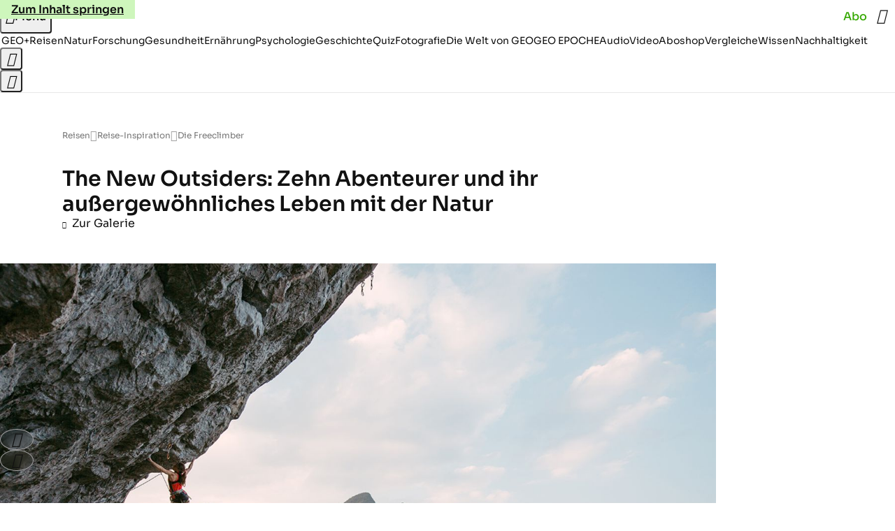

--- FILE ---
content_type: text/css
request_url: https://www.geo.de/public/main-463G3SVK.css
body_size: 26324
content:
@charset "UTF-8";*,*:before,*:after{box-sizing:border-box}html{color:inherit;font-size:1rem;scroll-behavior:smooth;text-size-adjust:none}@media(prefers-reduced-motion:reduce){html{scroll-behavior:auto}}body,h1,h2,h3,h4,p,figure,blockquote,dl,dd{margin:0}ul[role=list],ol[role=list]{list-style:none}body{background:var(--color-bg-default);font-family:roboto-serif,arial,helvetica,sans-serif;-webkit-font-smoothing:antialiased;-moz-osx-font-smoothing:grayscale;font-weight:400;letter-spacing:0;line-height:1.6;min-block-size:100vb;text-rendering:optimizelegibility}body:has(ws-drawer[opened]),body:has(.dialog[open]),body:has(#page-menu[opened]){overflow:hidden}h1,h2,h3,h4,button,input,label{line-height:1.2}p{text-wrap:pretty}a:not([class]){color:currentcolor;text-decoration-skip-ink:auto}img,picture{display:block;max-inline-size:100%}input,button,textarea,select{font:inherit}:where(button){background-color:transparent;border-width:0;color:inherit;cursor:pointer}:target{scroll-margin-block:5ex}:root{--color-bg-default: #ffffff;--color-bg-secondary: #ffffff;--color-bg-subtle: #f3f3f3;--color-bg-app: #f3f3f3;--color-bg-reversed: #111111;--color-bg-reversed-900: #313131;--color-bg-reversed-800: #474747;--color-bg-emphasized-100: rgba(17, 17, 17, .05);--color-bg-emphasized-200: rgba(17, 17, 17, .1);--color-bg-emphasized-300: rgba(17, 17, 17, .15);--color-bg-dark: #111111;--color-bg-dark-950: #191919;--color-bg-dark-transparent-800: rgba(17, 17, 17, .8);--color-bg-dark-transparent-700: rgba(17, 17, 17, .7);--color-bg-dark-transparent-400: rgba(17, 17, 17, .4);--color-bg-light-transparent-100: rgba(255, 255, 255, .1);--color-bg-light-transparent-200: rgba(255, 255, 255, .2);--color-bg-light-transparent-300: rgba(255, 255, 255, .35);--color-bg-brand-100: #cef6bc;--color-bg-brand-400: #57b92a;--color-bg-brand-500: #35a800;--color-bg-brand-700: #2a8600;--color-bg-accent-warm-500: #ece8e0;--color-bg-accent-cold-500: #d9e0e7;--color-bg-accent-cold-200: #d9e0e7;--color-bg-illustration: #f7f6f3;--color-txt-default: #111111;--color-txt-subtle-900: #313131;--color-txt-subtle-800: #474747;--color-txt-subtle-600: #767676;--color-txt-subtle-500: #a1a0a0;--color-txt-subtle-400: #bbbbbb;--color-txt-subtle-300: #d4d4d4;--color-txt-subtle-200: #e8e8e8;--color-txt-reversed: #ffffff;--color-txt-light: #ffffff;--color-txt-light-transparent-800: rgba(255, 255, 255, .8);--color-txt-light-transparent-600: rgba(255, 255, 255, .6);--color-txt-light-transparent-500: rgba(255, 255, 255, .5);--color-txt-light-transparent-200: rgba(255, 255, 255, .2);--color-txt-brand-500: #35a800;--color-txt-brand-500-stern: #cc0000;--color-txt-brand-500-capital: #b09046;--color-txt-brand-500-variant: #35a800;--color-txt-brand-700: #2a8600;--color-txt-error: #c70000;--color-bd-default: #111111;--color-bd-subtle-900: #313131;--color-bd-subtle-800: #474747;--color-bd-subtle-600: #767676;--color-bd-subtle-500: #a1a0a0;--color-bd-subtle-400: #bbbbbb;--color-bd-subtle-300: #d4d4d4;--color-bd-subtle-200: #e8e8e8;--color-bd-reversed: #ffffff;--color-bd-light: #ffffff;--color-bd-light-transparent-800: rgba(255, 255, 255, .8);--color-bd-light-transparent-600: rgba(255, 255, 255, .6);--color-bd-light-transparent-500: rgba(255, 255, 255, .5);--color-bd-light-transparent-200: rgba(255, 255, 255, .2);--color-bd-brand-500: #35a800;--color-bd-brand-500-stern: #cc0000;--color-bd-brand-500-capital: #b09046;--color-bd-brand-500-variant: #35a800;--color-bd-error: #c70000;--color-bd-focus: #2c6fe4;--color-bd-illustration: #57b92a;--color-grad-page-start: #ffffff;--color-grad-page-end: #f7f7f7;--color-grad-paywall-start: #ffffff;--color-grad-paywall-middle: rgba(255, 255, 255, .8);--color-grad-paywall-end: rgba(255, 255, 255, 0);--box-shadow-content: 0 80px 200px rgba(17, 17, 17, .05);color-scheme:light dark}@media(prefers-color-scheme:dark){:root{--color-bg-default: #1f1f1f;--color-bg-secondary: #282828;--color-bg-subtle: #313131;--color-bg-app: #1f1f1f;--color-bg-reversed: #ffffff;--color-bg-reversed-900: #d4d4d4;--color-bg-reversed-800: #bbbbbb;--color-bg-emphasized-100: rgba(255, 255, 255, .15);--color-bg-emphasized-200: rgba(255, 255, 255, .1);--color-bg-emphasized-300: rgba(255, 255, 255, .05);--color-bg-brand-100: rgba(255, 255, 255, .1);--color-bg-brand-400: #35a800;--color-bg-brand-500: #57b92a;--color-bg-accent-warm-500: #313131;--color-bg-accent-cold-500: #474747;--color-bg-accent-cold-200: #313131;--color-bg-illustration: #313131;--color-txt-default: #f7f7f7;--color-txt-subtle-900: #f3f3f3;--color-txt-subtle-800: #d4d4d4;--color-txt-subtle-600: #bbbbbb;--color-txt-subtle-500: #a1a0a0;--color-txt-subtle-400: #767676;--color-txt-subtle-300: #5e5e5e;--color-txt-subtle-200: #313131;--color-txt-reversed: #111111;--color-txt-brand-500: #a1a0a0;--color-txt-brand-500-stern: #f7f7f7;--color-txt-brand-500-capital: #f7f7f7;--color-txt-brand-700: #35a800;--color-txt-error: #ff7e7e;--color-bd-default: #f7f7f7;--color-bd-subtle-900: #f3f3f3;--color-bd-subtle-800: #d4d4d4;--color-bd-subtle-600: #bbbbbb;--color-bd-subtle-400: #767676;--color-bd-subtle-300: #5e5e5e;--color-bd-subtle-200: #313131;--color-bd-reversed: #111111;--color-bd-brand-500: #a1a0a0;--color-bd-brand-500-stern: #a1a0a0;--color-bd-brand-500-capital: #a1a0a0;--color-bd-brand-500-variant: #f7f7f7;--color-bd-error: #ff7e7e;--color-bd-illustration: #79cb54;--color-grad-page-start: #1f1f1f;--color-grad-page-end: #1f1f1f;--color-grad-paywall-start: #1f1f1f;--color-grad-paywall-middle: rgba(31, 31, 31, .8);--color-grad-paywall-end: rgba(31, 31, 31, 0);--box-shadow-content: unset}}.typo-headline-sc-3xl{font-family:sora,arial,helvetica,sans-serif;font-size:clamp(2.25rem,2.523659306vw + 1.6348580442rem,3.25rem);font-weight:600;line-height:1.2}@media(min-width:768px){.typo-headline-sc-3xl\@md.typo-headline-sc-3xl\@md{font-family:sora,arial,helvetica,sans-serif;font-size:clamp(2.25rem,2.523659306vw + 1.6348580442rem,3.25rem);font-weight:600;line-height:1.2}}@media(min-width:1024px){.typo-headline-sc-3xl\@lg.typo-headline-sc-3xl\@lg.typo-headline-sc-3xl\@lg{font-family:sora,arial,helvetica,sans-serif;font-size:clamp(2.25rem,2.523659306vw + 1.6348580442rem,3.25rem);font-weight:600;line-height:1.2}}.typo-headline-sc-2xl-alt{font-family:sora,arial,helvetica,sans-serif;font-size:clamp(1.875rem,3.4700315457vw + 1.0291798107rem,3.25rem);font-weight:600;line-height:1.2}@media(min-width:768px){.typo-headline-sc-2xl-alt\@md.typo-headline-sc-2xl-alt\@md{font-family:sora,arial,helvetica,sans-serif;font-size:clamp(1.875rem,3.4700315457vw + 1.0291798107rem,3.25rem);font-weight:600;line-height:1.2}}@media(min-width:1024px){.typo-headline-sc-2xl-alt\@lg.typo-headline-sc-2xl-alt\@lg.typo-headline-sc-2xl-alt\@lg{font-family:sora,arial,helvetica,sans-serif;font-size:clamp(1.875rem,3.4700315457vw + 1.0291798107rem,3.25rem);font-weight:600;line-height:1.2}}.typo-headline-sc-2xl{font-family:sora,arial,helvetica,sans-serif;font-size:clamp(1.875rem,2.2082018927vw + 1.3367507886rem,2.75rem);font-weight:600;line-height:1.2}@media(min-width:768px){.typo-headline-sc-2xl\@md.typo-headline-sc-2xl\@md{font-family:sora,arial,helvetica,sans-serif;font-size:clamp(1.875rem,2.2082018927vw + 1.3367507886rem,2.75rem);font-weight:600;line-height:1.2}}@media(min-width:1024px){.typo-headline-sc-2xl\@lg.typo-headline-sc-2xl\@lg.typo-headline-sc-2xl\@lg{font-family:sora,arial,helvetica,sans-serif;font-size:clamp(1.875rem,2.2082018927vw + 1.3367507886rem,2.75rem);font-weight:600;line-height:1.2}}.typo-headline-sc-xl{font-family:sora,arial,helvetica,sans-serif;font-size:clamp(1.375rem,1.261829653vw + 1.0674290221rem,1.875rem);font-weight:600;line-height:1.2}@media(min-width:768px){.typo-headline-sc-xl\@md.typo-headline-sc-xl\@md{font-family:sora,arial,helvetica,sans-serif;font-size:clamp(1.375rem,1.261829653vw + 1.0674290221rem,1.875rem);font-weight:600;line-height:1.2}}@media(min-width:1024px){.typo-headline-sc-xl\@lg.typo-headline-sc-xl\@lg.typo-headline-sc-xl\@lg{font-family:sora,arial,helvetica,sans-serif;font-size:clamp(1.375rem,1.261829653vw + 1.0674290221rem,1.875rem);font-weight:600;line-height:1.2}}.typo-headline-sc-lg,.group-gallery-item--adtag:before,.bookmarklist-empty-state__title{font-family:sora,arial,helvetica,sans-serif;font-size:clamp(1.25rem,.3154574132vw + 1.1731072555rem,1.375rem);font-weight:600;line-height:1.3}@media(min-width:768px){.typo-headline-sc-lg\@md.typo-headline-sc-lg\@md{font-family:sora,arial,helvetica,sans-serif;font-size:clamp(1.25rem,.3154574132vw + 1.1731072555rem,1.375rem);font-weight:600;line-height:1.3}}@media(min-width:1024px){.typo-headline-sc-lg\@lg.typo-headline-sc-lg\@lg.typo-headline-sc-lg\@lg{font-family:sora,arial,helvetica,sans-serif;font-size:clamp(1.25rem,.3154574132vw + 1.1731072555rem,1.375rem);font-weight:600;line-height:1.3}}.typo-headline-sc-md{font-family:sora,arial,helvetica,sans-serif;font-size:clamp(1.125rem,.3154574132vw + 1.0481072555rem,1.25rem);font-weight:600;line-height:1.3}@media(min-width:768px){.typo-headline-sc-md\@md.typo-headline-sc-md\@md{font-family:sora,arial,helvetica,sans-serif;font-size:clamp(1.125rem,.3154574132vw + 1.0481072555rem,1.25rem);font-weight:600;line-height:1.3}}@media(min-width:1024px){.typo-headline-sc-md\@lg.typo-headline-sc-md\@lg.typo-headline-sc-md\@lg{font-family:sora,arial,helvetica,sans-serif;font-size:clamp(1.125rem,.3154574132vw + 1.0481072555rem,1.25rem);font-weight:600;line-height:1.3}}.typo-headline-xl{font-family:sora,arial,helvetica,sans-serif;font-size:1.375rem;font-weight:600;line-height:1.2}@media(min-width:768px){.typo-headline-xl\@md.typo-headline-xl\@md{font-family:sora,arial,helvetica,sans-serif;font-size:1.375rem;font-weight:600;line-height:1.2}}@media(min-width:1024px){.typo-headline-xl\@lg.typo-headline-xl\@lg.typo-headline-xl\@lg{font-family:sora,arial,helvetica,sans-serif;font-size:1.375rem;font-weight:600;line-height:1.2}}.typo-headline-lg,.affiliate-widget__title,.affiliate-widget__price{font-family:sora,arial,helvetica,sans-serif;font-size:1.25rem;font-weight:600;line-height:1.3}@media(min-width:768px){.typo-headline-lg\@md.typo-headline-lg\@md{font-family:sora,arial,helvetica,sans-serif;font-size:1.25rem;font-weight:600;line-height:1.3}}@media(min-width:1024px){.typo-headline-lg\@lg.typo-headline-lg\@lg.typo-headline-lg\@lg{font-family:sora,arial,helvetica,sans-serif;font-size:1.25rem;font-weight:600;line-height:1.3}}.typo-headline-md{font-family:sora,arial,helvetica,sans-serif;font-size:1.125rem;font-weight:600;line-height:1.3}@media(min-width:768px){.typo-headline-md\@md.typo-headline-md\@md{font-family:sora,arial,helvetica,sans-serif;font-size:1.125rem;font-weight:600;line-height:1.3}}@media(min-width:1024px){.typo-headline-md\@lg.typo-headline-md\@lg.typo-headline-md\@lg{font-family:sora,arial,helvetica,sans-serif;font-size:1.125rem;font-weight:600;line-height:1.3}}.typo-headline-base{font-family:sora,arial,helvetica,sans-serif;font-size:1rem;font-weight:600;line-height:1.3;letter-spacing:.01em}@media(min-width:768px){.typo-headline-base\@md.typo-headline-base\@md{font-family:sora,arial,helvetica,sans-serif;font-size:1rem;font-weight:600;line-height:1.3;letter-spacing:.01em}}@media(min-width:1024px){.typo-headline-base\@lg.typo-headline-base\@lg.typo-headline-base\@lg{font-family:sora,arial,helvetica,sans-serif;font-size:1rem;font-weight:600;line-height:1.3;letter-spacing:.01em}}.typo-headline-xs{font-family:sora,arial,helvetica,sans-serif;font-size:.75rem;font-weight:600;line-height:1.3;letter-spacing:.01em}@media(min-width:768px){.typo-headline-xs\@md.typo-headline-xs\@md{font-family:sora,arial,helvetica,sans-serif;font-size:.75rem;font-weight:600;line-height:1.3;letter-spacing:.01em}}@media(min-width:1024px){.typo-headline-xs\@lg.typo-headline-xs\@lg.typo-headline-xs\@lg{font-family:sora,arial,helvetica,sans-serif;font-size:.75rem;font-weight:600;line-height:1.3;letter-spacing:.01em}}.typo-body-xl-medium{font-family:roboto-serif,arial,helvetica,sans-serif;font-size:1.375rem;font-weight:500;line-height:1.6;letter-spacing:-.01em}@media(min-width:768px){.typo-body-xl-medium\@md.typo-body-xl-medium\@md{font-family:roboto-serif,arial,helvetica,sans-serif;font-size:1.375rem;font-weight:500;line-height:1.6;letter-spacing:-.01em}}@media(min-width:1024px){.typo-body-xl-medium\@lg.typo-body-xl-medium\@lg.typo-body-xl-medium\@lg{font-family:roboto-serif,arial,helvetica,sans-serif;font-size:1.375rem;font-weight:500;line-height:1.6;letter-spacing:-.01em}}.typo-body-lg,.affiliate-widget__list-price{font-family:roboto-serif,arial,helvetica,sans-serif;font-size:1.25rem;font-weight:400;line-height:1.6}@media(min-width:768px){.typo-body-lg\@md.typo-body-lg\@md{font-family:roboto-serif,arial,helvetica,sans-serif;font-size:1.25rem;font-weight:400;line-height:1.6}}@media(min-width:1024px){.typo-body-lg\@lg.typo-body-lg\@lg.typo-body-lg\@lg{font-family:roboto-serif,arial,helvetica,sans-serif;font-size:1.25rem;font-weight:400;line-height:1.6}}.typo-body-md-medium{font-family:roboto-serif,arial,helvetica,sans-serif;font-size:1.125rem;font-weight:500;line-height:1.6;letter-spacing:-.01em}@media(min-width:768px){.typo-body-md-medium\@md.typo-body-md-medium\@md{font-family:roboto-serif,arial,helvetica,sans-serif;font-size:1.125rem;font-weight:500;line-height:1.6;letter-spacing:-.01em}}@media(min-width:1024px){.typo-body-md-medium\@lg.typo-body-md-medium\@lg.typo-body-md-medium\@lg{font-family:roboto-serif,arial,helvetica,sans-serif;font-size:1.125rem;font-weight:500;line-height:1.6;letter-spacing:-.01em}}.typo-body-md,.bookmarklist-empty-state__link{font-family:roboto-serif,arial,helvetica,sans-serif;font-size:1.125rem;font-weight:400;line-height:1.6}@media(min-width:768px){.typo-body-md\@md.typo-body-md\@md{font-family:roboto-serif,arial,helvetica,sans-serif;font-size:1.125rem;font-weight:400;line-height:1.6}}@media(min-width:1024px){.typo-body-md\@lg.typo-body-md\@lg.typo-body-md\@lg{font-family:roboto-serif,arial,helvetica,sans-serif;font-size:1.125rem;font-weight:400;line-height:1.6}}.typo-body-base{font-family:roboto-serif,arial,helvetica,sans-serif;font-size:1rem;font-weight:400;line-height:1.6}@media(min-width:768px){.typo-body-base\@md.typo-body-base\@md{font-family:roboto-serif,arial,helvetica,sans-serif;font-size:1rem;font-weight:400;line-height:1.6}}@media(min-width:1024px){.typo-body-base\@lg.typo-body-base\@lg.typo-body-base\@lg{font-family:roboto-serif,arial,helvetica,sans-serif;font-size:1rem;font-weight:400;line-height:1.6}}.typo-body-sm{font-family:roboto-serif,arial,helvetica,sans-serif;font-size:.875rem;font-weight:400;line-height:1.6}@media(min-width:768px){.typo-body-sm\@md.typo-body-sm\@md{font-family:roboto-serif,arial,helvetica,sans-serif;font-size:.875rem;font-weight:400;line-height:1.6}}@media(min-width:1024px){.typo-body-sm\@lg.typo-body-sm\@lg.typo-body-sm\@lg{font-family:roboto-serif,arial,helvetica,sans-serif;font-size:.875rem;font-weight:400;line-height:1.6}}.typo-body-xs{font-family:roboto-serif,arial,helvetica,sans-serif;font-size:.75rem;font-weight:400;line-height:1.6}@media(min-width:768px){.typo-body-xs\@md.typo-body-xs\@md{font-family:roboto-serif,arial,helvetica,sans-serif;font-size:.75rem;font-weight:400;line-height:1.6}}@media(min-width:1024px){.typo-body-xs\@lg.typo-body-xs\@lg.typo-body-xs\@lg{font-family:roboto-serif,arial,helvetica,sans-serif;font-size:.75rem;font-weight:400;line-height:1.6}}.typo-body-compact-base{font-family:sora,arial,helvetica,sans-serif;font-size:1rem;font-weight:400;line-height:1.3}@media(min-width:768px){.typo-body-compact-base\@md.typo-body-compact-base\@md{font-family:sora,arial,helvetica,sans-serif;font-size:1rem;font-weight:400;line-height:1.3}}@media(min-width:1024px){.typo-body-compact-base\@lg.typo-body-compact-base\@lg.typo-body-compact-base\@lg{font-family:sora,arial,helvetica,sans-serif;font-size:1rem;font-weight:400;line-height:1.3}}.typo-body-compact-base-medium{font-family:sora,arial,helvetica,sans-serif;font-size:1rem;font-weight:500;line-height:1.3}@media(min-width:768px){.typo-body-compact-base-medium\@md.typo-body-compact-base-medium\@md{font-family:sora,arial,helvetica,sans-serif;font-size:1rem;font-weight:500;line-height:1.3}}@media(min-width:1024px){.typo-body-compact-base-medium\@lg.typo-body-compact-base-medium\@lg.typo-body-compact-base-medium\@lg{font-family:sora,arial,helvetica,sans-serif;font-size:1rem;font-weight:500;line-height:1.3}}.typo-body-compact-sm-medium,.affiliate-widget__percentage-saved{font-family:sora,arial,helvetica,sans-serif;font-size:.875rem;font-weight:500;line-height:1.3}@media(min-width:768px){.typo-body-compact-sm-medium\@md.typo-body-compact-sm-medium\@md{font-family:sora,arial,helvetica,sans-serif;font-size:.875rem;font-weight:500;line-height:1.3}}@media(min-width:1024px){.typo-body-compact-sm-medium\@lg.typo-body-compact-sm-medium\@lg.typo-body-compact-sm-medium\@lg{font-family:sora,arial,helvetica,sans-serif;font-size:.875rem;font-weight:500;line-height:1.3}}.typo-body-compact-sm{font-family:sora,arial,helvetica,sans-serif;font-size:.875rem;font-weight:400;line-height:1.3;letter-spacing:.01em}@media(min-width:768px){.typo-body-compact-sm\@md.typo-body-compact-sm\@md{font-family:sora,arial,helvetica,sans-serif;font-size:.875rem;font-weight:400;line-height:1.3;letter-spacing:.01em}}@media(min-width:1024px){.typo-body-compact-sm\@lg.typo-body-compact-sm\@lg.typo-body-compact-sm\@lg{font-family:sora,arial,helvetica,sans-serif;font-size:.875rem;font-weight:400;line-height:1.3;letter-spacing:.01em}}.typo-body-compact-xs,.group--linkbox .links__item-link--with-ads:after,.affiliate-widget__info-link,.ad-labels{font-family:sora,arial,helvetica,sans-serif;font-size:.75rem;font-weight:400;line-height:1.3;letter-spacing:.01em}@media(min-width:768px){.typo-body-compact-xs\@md.typo-body-compact-xs\@md{font-family:sora,arial,helvetica,sans-serif;font-size:.75rem;font-weight:400;line-height:1.3;letter-spacing:.01em}}@media(min-width:1024px){.typo-body-compact-xs\@lg.typo-body-compact-xs\@lg.typo-body-compact-xs\@lg{font-family:sora,arial,helvetica,sans-serif;font-size:.75rem;font-weight:400;line-height:1.3;letter-spacing:.01em}}.typo-interactive-primary-base-strong,.button--cta.u-typo--button-cta,.affiliate-widget a.affiliate-widget__button{font-family:sora,arial,helvetica,sans-serif;font-size:1rem;font-weight:600;line-height:1.2}@media(min-width:768px){.typo-interactive-primary-base-strong\@md.typo-interactive-primary-base-strong\@md{font-family:sora,arial,helvetica,sans-serif;font-size:1rem;font-weight:600;line-height:1.2}}@media(min-width:1024px){.typo-interactive-primary-base-strong\@lg.typo-interactive-primary-base-strong\@lg.typo-interactive-primary-base-strong\@lg{font-family:sora,arial,helvetica,sans-serif;font-size:1rem;font-weight:600;line-height:1.2}}.typo-interactive-primary-base{font-family:sora,arial,helvetica,sans-serif;font-size:1rem;font-weight:500;line-height:1.2}@media(min-width:768px){.typo-interactive-primary-base\@md.typo-interactive-primary-base\@md{font-family:sora,arial,helvetica,sans-serif;font-size:1rem;font-weight:500;line-height:1.2}}@media(min-width:1024px){.typo-interactive-primary-base\@lg.typo-interactive-primary-base\@lg.typo-interactive-primary-base\@lg{font-family:sora,arial,helvetica,sans-serif;font-size:1rem;font-weight:500;line-height:1.2}}.typo-interactive-primary-sm{font-family:sora,arial,helvetica,sans-serif;font-size:.875rem;font-weight:500;line-height:1.2}@media(min-width:768px){.typo-interactive-primary-sm\@md.typo-interactive-primary-sm\@md{font-family:sora,arial,helvetica,sans-serif;font-size:.875rem;font-weight:500;line-height:1.2}}@media(min-width:1024px){.typo-interactive-primary-sm\@lg.typo-interactive-primary-sm\@lg.typo-interactive-primary-sm\@lg{font-family:sora,arial,helvetica,sans-serif;font-size:.875rem;font-weight:500;line-height:1.2}}.typo-interactive-primary-xs{font-family:sora,arial,helvetica,sans-serif;font-size:.75rem;font-weight:500;line-height:1.2}@media(min-width:768px){.typo-interactive-primary-xs\@md.typo-interactive-primary-xs\@md{font-family:sora,arial,helvetica,sans-serif;font-size:.75rem;font-weight:500;line-height:1.2}}@media(min-width:1024px){.typo-interactive-primary-xs\@lg.typo-interactive-primary-xs\@lg.typo-interactive-primary-xs\@lg{font-family:sora,arial,helvetica,sans-serif;font-size:.75rem;font-weight:500;line-height:1.2}}.typo-interactive-secondary-base{font-family:sora,arial,helvetica,sans-serif;font-size:1rem;font-weight:400;line-height:1.2}@media(min-width:768px){.typo-interactive-secondary-base\@md.typo-interactive-secondary-base\@md{font-family:sora,arial,helvetica,sans-serif;font-size:1rem;font-weight:400;line-height:1.2}}@media(min-width:1024px){.typo-interactive-secondary-base\@lg.typo-interactive-secondary-base\@lg.typo-interactive-secondary-base\@lg{font-family:sora,arial,helvetica,sans-serif;font-size:1rem;font-weight:400;line-height:1.2}}.typo-interactive-secondary-sm{font-family:sora,arial,helvetica,sans-serif;font-size:.875rem;font-weight:400;line-height:1.2}@media(min-width:768px){.typo-interactive-secondary-sm\@md.typo-interactive-secondary-sm\@md{font-family:sora,arial,helvetica,sans-serif;font-size:.875rem;font-weight:400;line-height:1.2}}@media(min-width:1024px){.typo-interactive-secondary-sm\@lg.typo-interactive-secondary-sm\@lg.typo-interactive-secondary-sm\@lg{font-family:sora,arial,helvetica,sans-serif;font-size:.875rem;font-weight:400;line-height:1.2}}.typo-interactive-secondary-xs{font-family:sora,arial,helvetica,sans-serif;font-size:.75rem;font-weight:400;line-height:1.3}@media(min-width:768px){.typo-interactive-secondary-xs\@md.typo-interactive-secondary-xs\@md{font-family:sora,arial,helvetica,sans-serif;font-size:.75rem;font-weight:400;line-height:1.3}}@media(min-width:1024px){.typo-interactive-secondary-xs\@lg.typo-interactive-secondary-xs\@lg.typo-interactive-secondary-xs\@lg{font-family:sora,arial,helvetica,sans-serif;font-size:.75rem;font-weight:400;line-height:1.3}}.typo-interactive-link-lg{font-family:sora,arial,helvetica,sans-serif;font-size:1.25rem;font-weight:400;line-height:1.2}@media(min-width:768px){.typo-interactive-link-lg\@md.typo-interactive-link-lg\@md{font-family:sora,arial,helvetica,sans-serif;font-size:1.25rem;font-weight:400;line-height:1.2}}@media(min-width:1024px){.typo-interactive-link-lg\@lg.typo-interactive-link-lg\@lg.typo-interactive-link-lg\@lg{font-family:sora,arial,helvetica,sans-serif;font-size:1.25rem;font-weight:400;line-height:1.2}}.typo-interactive-link-md{font-family:sora,arial,helvetica,sans-serif;font-size:1.125rem;font-weight:400;line-height:1.2}@media(min-width:768px){.typo-interactive-link-md\@md.typo-interactive-link-md\@md{font-family:sora,arial,helvetica,sans-serif;font-size:1.125rem;font-weight:400;line-height:1.2}}@media(min-width:1024px){.typo-interactive-link-md\@lg.typo-interactive-link-md\@lg.typo-interactive-link-md\@lg{font-family:sora,arial,helvetica,sans-serif;font-size:1.125rem;font-weight:400;line-height:1.2}}.typo-interactive-link-base{font-family:sora,arial,helvetica,sans-serif;font-size:1rem;font-weight:400;line-height:1.2}@media(min-width:768px){.typo-interactive-link-base\@md.typo-interactive-link-base\@md{font-family:sora,arial,helvetica,sans-serif;font-size:1rem;font-weight:400;line-height:1.2}}@media(min-width:1024px){.typo-interactive-link-base\@lg.typo-interactive-link-base\@lg.typo-interactive-link-base\@lg{font-family:sora,arial,helvetica,sans-serif;font-size:1rem;font-weight:400;line-height:1.2}}.typo-interactive-link-sm{font-family:sora,arial,helvetica,sans-serif;font-size:.875rem;font-weight:400;line-height:1.2}@media(min-width:768px){.typo-interactive-link-sm\@md.typo-interactive-link-sm\@md{font-family:sora,arial,helvetica,sans-serif;font-size:.875rem;font-weight:400;line-height:1.2}}@media(min-width:1024px){.typo-interactive-link-sm\@lg.typo-interactive-link-sm\@lg.typo-interactive-link-sm\@lg{font-family:sora,arial,helvetica,sans-serif;font-size:.875rem;font-weight:400;line-height:1.2}}.typo-interactive-link-xs{font-family:sora,arial,helvetica,sans-serif;font-size:.75rem;font-weight:400;line-height:1.2}@media(min-width:768px){.typo-interactive-link-xs\@md.typo-interactive-link-xs\@md{font-family:sora,arial,helvetica,sans-serif;font-size:.75rem;font-weight:400;line-height:1.2}}@media(min-width:1024px){.typo-interactive-link-xs\@lg.typo-interactive-link-xs\@lg.typo-interactive-link-xs\@lg{font-family:sora,arial,helvetica,sans-serif;font-size:.75rem;font-weight:400;line-height:1.2}}.typo-eyebrow-base{font-family:sora,arial,helvetica,sans-serif;font-size:1rem;font-weight:700;line-height:1.2;letter-spacing:.02em;text-transform:uppercase}@media(min-width:768px){.typo-eyebrow-base\@md.typo-eyebrow-base\@md{font-family:sora,arial,helvetica,sans-serif;font-size:1rem;font-weight:700;line-height:1.2;letter-spacing:.02em;text-transform:uppercase}}@media(min-width:1024px){.typo-eyebrow-base\@lg.typo-eyebrow-base\@lg.typo-eyebrow-base\@lg{font-family:sora,arial,helvetica,sans-serif;font-size:1rem;font-weight:700;line-height:1.2;letter-spacing:.02em;text-transform:uppercase}}.typo-eyebrow-sm{font-family:sora,arial,helvetica,sans-serif;font-size:.875rem;font-weight:700;line-height:1.2;letter-spacing:.02em;text-transform:uppercase}@media(min-width:768px){.typo-eyebrow-sm\@md.typo-eyebrow-sm\@md{font-family:sora,arial,helvetica,sans-serif;font-size:.875rem;font-weight:700;line-height:1.2;letter-spacing:.02em;text-transform:uppercase}}@media(min-width:1024px){.typo-eyebrow-sm\@lg.typo-eyebrow-sm\@lg.typo-eyebrow-sm\@lg{font-family:sora,arial,helvetica,sans-serif;font-size:.875rem;font-weight:700;line-height:1.2;letter-spacing:.02em;text-transform:uppercase}}.typo-eyebrow-xs{font-family:sora,arial,helvetica,sans-serif;font-size:.75rem;font-weight:700;line-height:1.2;letter-spacing:.02em;text-transform:uppercase}@media(min-width:768px){.typo-eyebrow-xs\@md.typo-eyebrow-xs\@md{font-family:sora,arial,helvetica,sans-serif;font-size:.75rem;font-weight:700;line-height:1.2;letter-spacing:.02em;text-transform:uppercase}}@media(min-width:1024px){.typo-eyebrow-xs\@lg.typo-eyebrow-xs\@lg.typo-eyebrow-xs\@lg{font-family:sora,arial,helvetica,sans-serif;font-size:.75rem;font-weight:700;line-height:1.2;letter-spacing:.02em;text-transform:uppercase}}.typo-decorative-initial-sc{font-family:sora,arial,helvetica,sans-serif;font-size:clamp(4.5rem,9.1482649842vw + 2.2701104101rem,8.125rem);font-weight:600;line-height:1}@media(min-width:768px){.typo-decorative-initial-sc\@md.typo-decorative-initial-sc\@md{font-family:sora,arial,helvetica,sans-serif;font-size:clamp(4.5rem,9.1482649842vw + 2.2701104101rem,8.125rem);font-weight:600;line-height:1}}@media(min-width:1024px){.typo-decorative-initial-sc\@lg.typo-decorative-initial-sc\@lg.typo-decorative-initial-sc\@lg{font-family:sora,arial,helvetica,sans-serif;font-size:clamp(4.5rem,9.1482649842vw + 2.2701104101rem,8.125rem);font-weight:600;line-height:1}}.typo-decorative-headline-cnd-sc{font-family:sora,arial,helvetica,sans-serif;font-size:clamp(2.25rem,2.523659306vw + 1.6348580442rem,3.25rem);font-weight:700;line-height:1;letter-spacing:.02em}@media(min-width:768px){.typo-decorative-headline-cnd-sc\@md.typo-decorative-headline-cnd-sc\@md{font-family:sora,arial,helvetica,sans-serif;font-size:clamp(2.25rem,2.523659306vw + 1.6348580442rem,3.25rem);font-weight:700;line-height:1;letter-spacing:.02em}}@media(min-width:1024px){.typo-decorative-headline-cnd-sc\@lg.typo-decorative-headline-cnd-sc\@lg.typo-decorative-headline-cnd-sc\@lg{font-family:sora,arial,helvetica,sans-serif;font-size:clamp(2.25rem,2.523659306vw + 1.6348580442rem,3.25rem);font-weight:700;line-height:1;letter-spacing:.02em}}.typo-decorative-quote-sc{font-family:roboto-serif,arial,helvetica,sans-serif;font-size:clamp(1.875rem,.9463722397vw + 1.6443217666rem,2.25rem);font-weight:600;line-height:1.2}@media(min-width:768px){.typo-decorative-quote-sc\@md.typo-decorative-quote-sc\@md{font-family:roboto-serif,arial,helvetica,sans-serif;font-size:clamp(1.875rem,.9463722397vw + 1.6443217666rem,2.25rem);font-weight:600;line-height:1.2}}@media(min-width:1024px){.typo-decorative-quote-sc\@lg.typo-decorative-quote-sc\@lg.typo-decorative-quote-sc\@lg{font-family:roboto-serif,arial,helvetica,sans-serif;font-size:clamp(1.875rem,.9463722397vw + 1.6443217666rem,2.25rem);font-weight:600;line-height:1.2}}[class^=icon-]:before,[class*=" icon-"]:before,.icon-element,.text-element--blockquote blockquote:before,.menu__item--categories:after,.menu__button:before,.links--toc .links__headline:before,.group-teaserlist__headline-link:after,.group-teaserblock__headline-link:after,.deep-link-title__button:before,.breadcrumb__item:not(:last-child):after,.affiliate-widget__info-link:after,.u-richtext .presentership--affiliate .button--cta:after,.u-richtext .link--external:after,.u-richtext ul li::marker{display:flex;font-family:iconfont!important;font-size:inherit;font-style:normal;font-variant:normal;font-weight:500;line-height:1;text-decoration:inherit;text-transform:none}.icon-affiliate:before{content:"\e902"/""}.icon-arrow-down:before{content:"\e903"/""}.icon-arrow-left:before{content:"\e904"/""}.icon-arrow-right:before{content:"\e905"/""}.icon-arrow-up:before{content:"\e906"/""}.icon-arrow-up-right:before{content:"\e907"/""}.icon-audio:before{content:"\e908"/""}.icon-bluesky:before{content:"\e93e"/""}.icon-bookmark:before{content:"\e909"/""}.icon-bookmark-filled:before{content:"\e90a"/""}.icon-caret-down:before{content:"\e90b"/""}.icon-caret-left:before{content:"\e90c"/""}.icon-caret-right:before{content:"\e90d"/""}.icon-caret-up:before{content:"\e90e"/""}.icon-cart:before{content:"\e901"/""}.icon-check:before{content:"\e90f"/""}.icon-check-default:before{content:"\e910"/""}.icon-chevron-down:before{content:"\e911"/""}.icon-chevron-left:before{content:"\e912"/""}.icon-chevron-right:before{content:"\e913"/""}.icon-chevron-up:before{content:"\e914"/""}.icon-close:before{content:"\e93c"/""}.icon-email:before{content:"\e915"/""}.icon-external:before{content:"\e916"/""}.icon-eye:before{content:"\e917"/""}.icon-eye-closed:before{content:"\e918"/""}.icon-facebook:before{content:"\e919"/""}.icon-gallery:before{content:"\e91a"/""}.icon-games:before{content:"\e91b"/""}.icon-gift:before{content:"\e93d"/""}.icon-headphones:before{content:"\e91c"/""}.icon-headquestion:before{content:"\e943"/""}.icon-headset:before{content:"\e91d"/""}.icon-home:before{content:"\e91e"/""}.icon-info:before{content:"\e91f"/""}.icon-instagram:before{content:"\e920"/""}.icon-lightbox:before{content:"\e921"/""}.icon-link:before{content:"\e922"/""}.icon-linkedin:before{content:"\e93f"/""}.icon-list-bullets:before{content:"\e923"/""}.icon-lock:before{content:"\e924"/""}.icon-magazines:before{content:"\e925"/""}.icon-menu:before{content:"\e926"/""}.icon-pause:before{content:"\e927"/""}.icon-pinterest:before{content:"\e900"/""}.icon-placeholder:before{content:"\e928"/""}.icon-play:before{content:"\e929"/""}.icon-podcast:before{content:"\e92a"/""}.icon-product-comparisons:before{content:"\e92b"/""}.icon-profile:before{content:"\e92c"/""}.icon-push-notification:before{content:"\e92d"/""}.icon-quote:before{content:"\e92e"/""}.icon-share-android:before{content:"\e92f"/""}.icon-share-ios:before{content:"\e930"/""}.icon-sign-in:before{content:"\e931"/""}.icon-sign-out:before{content:"\e932"/""}.icon-stern:before{content:"\e942"/""}.icon-stern-studien:before{content:"\e933"/""}.icon-threads:before{content:"\e940"/""}.icon-tiktok:before{content:"\e934"/""}.icon-twitter:before{content:"\e939"/""}.icon-user-list:before{content:"\e935"/""}.icon-video:before{content:"\e936"/""}.icon-waveform:before{content:"\e937"/""}.icon-website:before{content:"\e941"/""}.icon-whatsapp:before{content:"\e938"/""}.icon-x:before{content:"\e939"/""}.icon-xing:before{content:"\e93a"/""}.icon-youtube:before{content:"\e93b"/""}:root{--geo-logo: url('data:image/svg+xml,<svg width="52" height="20" viewBox="0 0 52 20" fill="none" xmlns="http://www.w3.org/2000/svg"><path d="M42.089 0.155273C37.5577 0.155273 32.8763 3.45913 32.8763 9.99281C32.8763 11.8623 33.2788 13.5101 33.9826 14.894C32.9569 18.0685 30.9354 18.5989 29.0238 18.5989H24.6144C23.9662 18.5989 23.7589 18.3653 23.7589 17.5871V9.96323H28.5889C30.7934 9.96323 30.949 11.2859 31.0526 12.4208H31.5615V6.59023H31.0526C30.949 8.30418 30.3007 9.05605 28.537 9.05605H23.7589V1.43222L28.9931 1.43435C31.4049 1.43435 32.364 2.28983 32.6495 4.70055L33.1382 4.69949V0.52504H18.5697L18.078 0.527167C17.9703 1.19968 17.7763 1.55434 17.318 1.55434C16.8598 1.55434 16.2817 1.20883 15.3441 0.919273C14.4327 0.636736 12.8315 0.155273 10.9409 0.155273C4.91426 0.155273 0.501953 4.27185 0.501953 10.0558C0.501953 16.4054 5.38657 19.7561 10.7407 19.7561C14.0771 19.7561 17.7112 18.413 18.5718 17.3909V11.217C18.5718 9.65644 19.7717 9.54772 21.0365 9.54772V16.4471C21.0365 18.5217 20.5957 19.0397 18.7801 19.0397H18.5699V19.5325H33.1386L34.3303 15.5174C35.9872 18.2319 38.8828 19.7712 42.0892 19.7559C47.171 19.7559 51.627 16.0761 51.627 10.0179C51.6267 3.48445 46.87 0.155273 42.089 0.155273ZM21.0363 9.05605H13.3883L13.3893 9.54772C14.9762 9.54772 15.8551 9.68176 15.8551 11.3774L15.8541 17.3349C15.1541 18.4108 12.4892 18.7604 10.9826 18.7604C6.70543 18.7604 3.47987 15.6253 3.47987 10.0558C3.47987 5.80496 5.82272 1.15096 10.9573 1.15096C14.4797 1.15096 17.2217 3.00809 18.0782 6.19813L18.5699 6.196V1.01778H18.832C20.4657 1.01778 21.0365 1.4586 21.0365 2.93682V9.05605H21.0363ZM42.089 18.7542C39.0351 18.7289 35.8398 16.251 35.8653 9.99259C35.84 3.5087 39.16 1.15586 42.089 1.18117C45.4182 1.18117 48.6378 3.5087 48.6378 9.99259C48.6378 16.4765 45.3684 18.7542 42.089 18.7542Z" fill="%2335A800"/></svg>%0A');--geo-white-logo: url('data:image/svg+xml,<svg width="52" height="20" viewBox="0 0 52 20" fill="none" xmlns="http://www.w3.org/2000/svg"><path d="M42.089 0.155273C37.5577 0.155273 32.8763 3.45913 32.8763 9.99281C32.8763 11.8623 33.2788 13.5101 33.9826 14.894C32.9569 18.0685 30.9354 18.5989 29.0238 18.5989H24.6144C23.9662 18.5989 23.7589 18.3653 23.7589 17.5871V9.96323H28.5889C30.7934 9.96323 30.949 11.2859 31.0526 12.4208H31.5615V6.59023H31.0526C30.949 8.30418 30.3007 9.05605 28.537 9.05605H23.7589V1.43222L28.9931 1.43435C31.4049 1.43435 32.364 2.28983 32.6495 4.70055L33.1382 4.69949V0.52504H18.5697L18.078 0.527167C17.9703 1.19968 17.7763 1.55434 17.318 1.55434C16.8598 1.55434 16.2817 1.20883 15.3441 0.919273C14.4327 0.636736 12.8315 0.155273 10.9409 0.155273C4.91426 0.155273 0.501953 4.27185 0.501953 10.0558C0.501953 16.4054 5.38657 19.7561 10.7407 19.7561C14.0771 19.7561 17.7112 18.413 18.5718 17.3909V11.217C18.5718 9.65644 19.7717 9.54772 21.0365 9.54772V16.4471C21.0365 18.5217 20.5957 19.0397 18.7801 19.0397H18.5699V19.5325H33.1386L34.3303 15.5174C35.9872 18.2319 38.8828 19.7712 42.0892 19.7559C47.171 19.7559 51.627 16.0761 51.627 10.0179C51.6267 3.48445 46.87 0.155273 42.089 0.155273ZM21.0363 9.05605H13.3883L13.3893 9.54772C14.9762 9.54772 15.8551 9.68176 15.8551 11.3774L15.8541 17.3349C15.1541 18.4108 12.4892 18.7604 10.9826 18.7604C6.70543 18.7604 3.47987 15.6253 3.47987 10.0558C3.47987 5.80496 5.82272 1.15096 10.9573 1.15096C14.4797 1.15096 17.2217 3.00809 18.0782 6.19813L18.5699 6.196V1.01778H18.832C20.4657 1.01778 21.0365 1.4586 21.0365 2.93682V9.05605H21.0363ZM42.089 18.7542C39.0351 18.7289 35.8398 16.251 35.8653 9.99259C35.84 3.5087 39.16 1.15586 42.089 1.18117C45.4182 1.18117 48.6378 3.5087 48.6378 9.99259C48.6378 16.4765 45.3684 18.7542 42.089 18.7542Z" fill="%23ffffff"/></svg>%0A');--geo-plus-logo: url('data:image/svg+xml,<svg xmlns="http://www.w3.org/2000/svg" width="40" height="26" fill="none"><path fill="%2335A800" d="M0 .04h40v25.92H0z"/><g fill="%23fff" clip-path="url(%23a)"><path d="M20.07 9.835V4.906h-.428c-.09.59-.259.893-.66.893-.402 0-.902-.303-1.715-.553-.795-.25-2.188-.661-3.83-.661-5.241 0-9.072 3.58-9.072 8.607 0 5.518 4.25 8.438 8.902 8.438 2.902 0 6.063-1.17 6.813-2.054V14.21c0-1.357 1.044-1.455 2.142-1.455v-.429h-6.651v.429c1.383 0 2.143.116 2.143 1.589v5.179c-.608.937-2.93 1.24-4.233 1.24-3.714 0-6.526-2.723-6.526-7.57 0-3.697 2.035-7.742 6.5-7.742 3.062 0 5.446 1.616 6.187 4.384h.429ZM35.75 12.3h-4.286V8.013h-2.009v4.285H25.17v2.018h4.286v4.286h2.01v-4.286h4.285V12.3Z"/></g><defs><clipPath id="a"><path fill="%23fff" d="M0 .04h40v25.92H0z"/></clipPath></defs></svg>');--geo-plus-text-logo: url('data:image/svg+xml,<svg xmlns="http://www.w3.org/2000/svg" width="136" height="50" fill="none"><path fill="%23fff" d="M135.503 22.923h-9.923V13h-4.657v9.923H111v4.657h9.923v9.923h4.657V27.58h9.923v-4.657ZM84.557 42.881c-6.218-.038-12.282-5.098-12.243-17.844-.039-13.209 6.257-17.998 12.243-17.96 6.798 0 12.784 4.751 12.784 17.96 0 12.746-6.102 17.844-12.784 17.844ZM.012 25.346C.05 37.59 10.903 44.89 22.297 44.89s14.368-2.897 14.368-3.94V29.209c0-4.48 2.124-5.214 4.673-5.06v-.58l-15.179.04v.463c4.094.309 4.674.618 4.674 5.755v9.385c0 1.931-4.017 3.862-8.072 3.862-9.115 0-16.3-6.952-16.3-17.419 0-10.466 9.81-18.384 15.411-18.384 8.111 0 13.904 4.944 14.793 10.39h.502c0-.04-.425-11.742-.425-11.742h-.502c-.31 1.313-1.275 2.395-2.395 2.202-2.549-.464-6.218-2.743-12.436-2.743C8.856 5.378.012 15.575.012 25.308v.038Zm69.482 11.51-.347-.695c-3.708 7.068-5.871 6.373-13.325 6.411-8.42-.038-8.613.31-8.613-2.665V25.115h8.96c5.369.038 5.948 1.583 6.643 5.291h.31V18.008h-.31c-1.004 4.403-1.081 5.407-6.643 5.407h-8.96V10.09c0-1.97.695-2.356 1.93-2.356h8.266c5.407 0 6.798 1.082 7.918 3.515.348.695.502 1.584.695 2.588h.31V5.842H36.24v.463c3.67.31 5.06 1.314 5.06 5.948v25.955c0 4.75.154 5.291-4.635 6.102v.27h30.087l2.742-7.801v.077Zm15.063 8.072c10.351 0 19.427-7.493 19.427-19.813 0-12.321-9.694-20.123-19.427-20.123-9.733 0-18.77 6.72-18.77 20.045 0 13.325 8.612 19.93 18.77 19.891Z"/></svg>');--geo-epoche-logo: url('data:image/svg+xml,<svg xmlns="http://www.w3.org/2000/svg" width="136" height="20" fill="none"><path fill="%23111111" d="M57.097 17.742v-3.613h-7.768v-2.658h4.594V7.91h-4.594V5.845h7.613V2.232h-11.87v15.51h12.025ZM73.045 7.394c0-3.742-2.425-5.136-6.038-5.136h-6.659v15.484h4.207V12.71h2.142c3.716 0 6.348-1.394 6.348-5.316Zm-4.284.051c0 1.161-.541 1.78-1.96 1.78h-2.246V5.743h2.323c1.367 0 1.883.697 1.883 1.703Zm19.897 2.53C88.658 4.812 85.716 2 81.51 2c-4.207 0-7.2 2.865-7.2 8.026S77.252 18 81.458 18c4.207 0 7.2-2.864 7.2-8.026Zm-4.439.05c0 2.788-.98 4.233-2.71 4.233-1.728 0-2.735-1.497-2.735-4.284s.981-4.232 2.71-4.232c1.73 0 2.736 1.497 2.736 4.284Zm19.871 3.95-3.638-1.91c-.852 1.47-1.42 2.193-2.761 2.193-1.859 0-2.607-1.884-2.607-4.258 0-2.452.774-4.258 2.58-4.258 1.42 0 1.962.903 2.504 2.348l3.897-1.522C102.981 3.652 101.458 2 97.665 2c-4.155 0-7.097 3.02-7.097 8 0 4.594 2.451 8 7.07 8 3.665 0 5.394-1.987 6.452-4.026Zm15.975 3.767V2.232h-4.387v5.652h-4.826V2.232h-4.387v15.51h4.387v-6.116h4.826v6.116h4.387Zm15.638 0v-3.613h-7.767v-2.658h4.593V7.91h-4.593V5.845h7.613V2.232h-11.871v15.51h12.025Z"/><path fill="%2335A800" d="M33.8 2c-3.65 0-7.422 2.662-7.422 7.925 0 1.506.324 2.834.891 3.949-.826 2.557-2.455 2.984-3.995 2.984h-3.552c-.522 0-.69-.188-.69-.815V9.901h3.892c1.776 0 1.901 1.066 1.985 1.98h.41V7.184h-.41c-.084 1.38-.606 1.987-2.027 1.987h-3.85V3.029l4.218.001c1.942 0 2.715.69 2.945 2.632l.394-.001V2.298H14.852l-.396.002c-.086.541-.243.827-.612.827-.37 0-.835-.278-1.59-.512C11.52 2.388 10.23 2 8.707 2 3.85 2 .297 5.316.297 9.976c0 5.115 3.935 7.815 8.248 7.815 2.688 0 5.616-1.082 6.31-1.906v-4.974c0-1.257.966-1.344 1.985-1.344v5.558c0 1.671-.355 2.088-1.818 2.088h-.17v.397H26.59l.96-3.234c1.335 2.187 3.668 3.427 6.25 3.414 4.095 0 7.684-2.964 7.684-7.845C41.483 4.682 37.651 2 33.8 2ZM16.84 9.17h-6.162l.001.397c1.278 0 1.986.108 1.986 1.474v4.8c-.564.866-2.711 1.147-3.925 1.147-3.446 0-6.044-2.525-6.044-7.012 0-3.425 1.887-7.174 6.024-7.174 2.837 0 5.046 1.496 5.736 4.066l.396-.002V2.695h.212c1.316 0 1.776.355 1.776 1.546v4.93Zm16.96 7.813c-2.46-.02-5.035-2.016-5.014-7.058-.02-5.223 2.654-7.119 5.014-7.099 2.682 0 5.275 1.876 5.275 7.099 0 5.223-2.633 7.058-5.275 7.058Z"/></svg>');--geo-epoche-white-logo: url('data:image/svg+xml,<svg xmlns="http://www.w3.org/2000/svg" width="136" height="20" fill="none"><path fill="%23fff" d="M57.097 17.742v-3.613h-7.768v-2.658h4.594V7.91h-4.594V5.845h7.613V2.232h-11.87v15.51h12.025ZM73.045 7.394c0-3.742-2.425-5.136-6.038-5.136h-6.659v15.484h4.207V12.71h2.142c3.716 0 6.348-1.394 6.348-5.316Zm-4.284.051c0 1.161-.541 1.78-1.96 1.78h-2.246V5.743h2.323c1.367 0 1.883.697 1.883 1.703Zm19.897 2.53C88.658 4.812 85.716 2 81.51 2c-4.207 0-7.2 2.865-7.2 8.026S77.252 18 81.458 18c4.207 0 7.2-2.864 7.2-8.026Zm-4.439.05c0 2.788-.98 4.233-2.71 4.233-1.728 0-2.735-1.497-2.735-4.284s.981-4.232 2.71-4.232c1.73 0 2.736 1.497 2.736 4.284Zm19.871 3.95-3.638-1.91c-.852 1.47-1.42 2.193-2.761 2.193-1.859 0-2.607-1.884-2.607-4.258 0-2.452.774-4.258 2.58-4.258 1.42 0 1.962.903 2.504 2.348l3.897-1.522C102.981 3.652 101.458 2 97.665 2c-4.155 0-7.097 3.02-7.097 8 0 4.594 2.451 8 7.07 8 3.665 0 5.394-1.987 6.452-4.026Zm15.975 3.767V2.232h-4.387v5.652h-4.826V2.232h-4.387v15.51h4.387v-6.116h4.826v6.116h4.387Zm15.638 0v-3.613h-7.767v-2.658h4.593V7.91h-4.593V5.845h7.613V2.232h-11.871v15.51h12.025Z"/><path fill="%2335A800" d="M33.8 2c-3.65 0-7.422 2.662-7.422 7.925 0 1.506.324 2.834.891 3.949-.826 2.557-2.455 2.984-3.995 2.984h-3.552c-.522 0-.69-.188-.69-.815V9.901h3.892c1.776 0 1.901 1.066 1.985 1.98h.41V7.184h-.41c-.084 1.38-.606 1.987-2.027 1.987h-3.85V3.029l4.218.001c1.942 0 2.715.69 2.945 2.632l.394-.001V2.298H14.852l-.396.002c-.086.541-.243.827-.612.827-.37 0-.835-.278-1.59-.512C11.52 2.388 10.23 2 8.707 2 3.85 2 .297 5.316.297 9.976c0 5.115 3.935 7.815 8.248 7.815 2.688 0 5.616-1.082 6.31-1.906v-4.974c0-1.257.966-1.344 1.985-1.344v5.558c0 1.671-.355 2.088-1.818 2.088h-.17v.397H26.59l.96-3.234c1.335 2.187 3.668 3.427 6.25 3.414 4.095 0 7.684-2.964 7.684-7.845C41.483 4.682 37.651 2 33.8 2ZM16.84 9.17h-6.162l.001.397c1.278 0 1.986.108 1.986 1.474v4.8c-.564.866-2.711 1.147-3.925 1.147-3.446 0-6.044-2.525-6.044-7.012 0-3.425 1.887-7.174 6.024-7.174 2.837 0 5.046 1.496 5.736 4.066l.396-.002V2.695h.212c1.316 0 1.776.355 1.776 1.546v4.93Zm16.96 7.813c-2.46-.02-5.035-2.016-5.014-7.058-.02-5.223 2.654-7.119 5.014-7.099 2.682 0 5.275 1.876 5.275 7.099 0 5.223-2.633 7.058-5.275 7.058Z"/></svg>');--geo-logo-aspect-ratio: 52 / 20;--geo-plus-logo-aspect-ratio: 40 / 26;--geo-plus-text-logo-aspect-ratio: 136 / 50;--geo-epoche-logo-aspect-ratio: 136 / 20}@media(prefers-color-scheme:dark){:root{--geo-epoche-logo: var(--geo-epoche-white-logo)}}@media(prefers-color-scheme:light){.group-teaserblock--with-background-image,.teaser-opulent,.menu{--geo-epoche-logo: var(--geo-epoche-white-logo)}}:root{--default-transition-time: .3s}@media(prefers-reduced-motion:reduce){:root{--default-transition-time: 0s}}.u-blanklist{list-style:none;margin:0;padding:0}.u-richtext strong{font-weight:600}.u-richtext a{color:currentcolor}.u-richtext a:hover{color:var(--color-txt-brand-500)}.u-richtext .presentership--affiliate .button--cta:after,.u-richtext .link--external:after{display:inline-flex;font-size:1em;padding-inline-start:.25em;position:relative;text-decoration:none}.u-richtext .link--external:after{content:"\e916"/"";inset-block-start:.1em}.u-richtext .presentership--affiliate :is(.link--external,.button--cta):after{content:"*"/var(--disclaimer-accessibility-text, "*");font-weight:inherit;inset-block-start:-.125em}.u-richtext .presentership--affiliate .button--cta:after{padding-inline-start:.5rem}.u-richtext ol{margin-block:0 1.25rem;margin-inline:24px 0}.u-richtext ol li{padding-inline-start:.5rem}.u-richtext ul{margin-block:0 1.25rem;margin-inline:20px 0}.u-richtext ul li{padding-inline-start:.75rem}.u-richtext ul li::marker{content:"\e905"/"";font-size:.8em;inset-block-start:.5em;position:relative}.u-richtext ol,.u-richtext ul{list-style-position:outside;padding:0}.u-richtext ol li:not(:last-child),.u-richtext ul li:not(:last-child){margin-block-end:.75rem}.u-richtext ol li::marker,.u-richtext ul li::marker{color:var(--color-txt-brand-500)}.u-richtext .strike{text-decoration:line-through}.u-richtext .underline{text-decoration:underline}.u-visually-hidden{block-size:1px;border:0;clip-path:inset(100%);inline-size:1px;margin:-1px;overflow:hidden;padding:0;position:absolute;white-space:nowrap}.d-none{display:none!important}@media(min-width:768px){.d-md-none{display:none!important}}@media(min-width:1024px){.d-lg-none{display:none!important}}@media(min-width:768px){.d-md-revert{display:revert!important}}@media(min-width:1024px){.d-lg-revert{display:revert!important}}@media(min-width:768px){.d-md-flex{display:flex!important}}@media(min-width:768px){.d-md-block{display:block!important}}@media(min-width:1024px){.d-lg-block{display:block!important}}@media(min-width:1024px){.d-lg-flex{display:flex!important}}@media(min-width:1440px){.d-xl-block{display:block!important}}.justify-content-center{justify-content:center!important}.u-logo--geo_plus:before,.icon-geo-plus:before{aspect-ratio:var(--geo-plus-logo-aspect-ratio);background:var(--geo-plus-logo) center/100% no-repeat;content:"";display:inline-flex}.u-button,.button--cta.u-typo--button-cta{background:var(--u-button-background, var(--color-bg-default));border:1px solid var(--u-button-border, var(--color-bd-default));border-radius:.25rem;color:var(--u-button-color, var(--color-txt-default));cursor:pointer;display:inline-flex;padding:.75rem;text-decoration:none;transition:background-color var(--default-transition-time),border-color var(--default-transition-time),color var(--default-transition-time)}.u-button:hover,.button--cta.u-typo--button-cta:hover,.u-button:focus,.button--cta.u-typo--button-cta:focus{--u-button-background: var(--color-bg-emphasized-100)}.u-button:active,.button--cta.u-typo--button-cta:active{--u-button-background: var(--color-bg-emphasized-200)}.u-button.active,.active.button--cta.u-typo--button-cta{--u-button-background: var(--color-bg-dark);--u-button-border: var(--color-bg-dark);--u-button-color: var(--color-txt-light)}.clearfix{clear:both}.u-has-fullscreen-video .ws-outbrain,.u-has-fullscreen-video .ws-sticky-header{display:none}.ad-container:has(+.text-element,+.subheadline-element) .ad-tag-container--rectangle-1{float:inline-end;margin-inline-start:3rem}.ad-container--aside{inline-size:fit-content;inset-block-start:0;inset-inline-end:0;position:sticky}.page-opulent .ad-container--aside{inset-inline-end:revert;transform:revert}@media(min-width:1440px){.page-opulent .ad-container--aside{inline-size:160px}}.ad-container--aside-left{transform:translate(calc(-1*(100% + 1.25rem)))}.page-opulent .ad-container--aside-left{margin-inline-end:1.25rem}.ad-container--aside-right{margin-inline-start:-160px;transform:translate(calc(160px + 1.25rem))}.page-opulent .ad-container--aside-right{margin-inline-start:1.25rem}.ad-container--with-margin{margin-block:1rem 1.5rem}@media(min-width:1024px){.ad-container--with-margin{margin-block:1.5rem 2rem}}.ad-container--section{align-items:center;gap:24px;justify-content:space-evenly}@media(min-width:1024px){.ad-container--section{justify-content:space-between}}.ad-container--section:has(ws-adtag:nth-of-type(3)):not(:has(ws-adtag:nth-of-type(4))){inline-size:100%;justify-content:center;overflow-x:visible}@media(min-width:768px){.ad-container--section:has(ws-adtag:nth-of-type(3)):not(:has(ws-adtag:nth-of-type(4))){padding-inline:24px}}.ad-container--section:has(ws-adtag:nth-of-type(3)):not(:has(ws-adtag:nth-of-type(4))) ws-adtag div:not(.ad-labels){margin-inline:auto;max-inline-size:300px}.ad-sponsors{display:flex;gap:.25rem}.ad-sponsors__link{color:inherit}.ad-sponsors__link:hover{color:var(--color-txt-brand-500)}.ad-tag-container-test__ad{background-image:linear-gradient(135deg,#fd6585 10%,#0d25b9);border-radius:1rem;font-family:sans-serif;margin:0 auto;outline:6px solid rgba(255,255,255,.3);outline-offset:-6px}.ad-tag-container-test__ad:before{align-items:center;block-size:100%;color:#fff;content:"Anzeige";display:flex;justify-content:center;letter-spacing:1.7px;text-transform:uppercase}.ad-tag-container-test__ad[data-id^=biga]{block-size:250px;inline-size:300px}.ad-tag-container-test__ad[data-id^=mobile]{block-size:50px;inline-size:300px}.ad-tag-container-test__ad[data-id^=outstream]{block-size:300px;inline-size:250px}.ad-tag-container-test__ad[data-id^=rectangle]{block-size:250px;inline-size:300px}.ad-tag-container-test__ad[data-id^=skyscraper]{block-size:600px;inline-size:160px}.ad-tag-container-test__ad[data-id^=superbanner]{block-size:90px;inline-size:728px}.ad-tag-container-test__ad[data-id^=teaser]{block-size:200px;inline-size:200px}.ad-tag-container-test__ad[data-id^=wallpaper]{block-size:90px;inline-size:728px}.ad-tag-container--with-margin:has(iframe){margin-block:1rem 1.5rem}@media(min-width:1024px){.ad-tag-container--with-margin:has(iframe){margin-block:1.5rem 2rem}}.ad-tag-container--teaser-23,.ad-tag-container--teaser-24,.ad-tag-container--teaser-25,.ad-tag-container--teaser-26,.ad-tag-container--teaser-27,.ad-tag-container--teaser-28{margin-block:1.5rem}@media(min-width:768px){.ad-tag-container--teaser-23,.ad-tag-container--teaser-24,.ad-tag-container--teaser-25,.ad-tag-container--teaser-26,.ad-tag-container--teaser-27,.ad-tag-container--teaser-28{margin-block:0}}.ad-tag-container--rectangle-1{inline-size:300px;margin-inline:auto;max-inline-size:300px}.ad-tag-container .ad-labels{margin-block:0 .25rem;margin-inline:auto;text-align:start}.ad-tag-container--outstream-div:has(.hideOutStreamImportant):not(:has(.GujAdInUse)){margin:0}@media(min-width:768px){.article__body .ad-tag-container.GujAdInUse:not(:has(.emsTeaserContainer)){margin-block-start:-1rem}}.affiliate-widget{align-items:start;background:var(--color-bg-subtle);clear:both;display:grid;grid-template-areas:"image image" "discount affiliate-link" "title title" "partner-logo price" "button button";grid-template-rows:max-content auto;margin-block:1.5rem;padding-block:1.5rem;padding-inline:1.5rem;position:relative}@media screen and (width>=560px){.affiliate-widget{column-gap:2rem;grid-template-areas:"image discount affiliate-link" "image title title" "image partner-logo price" "image button button";grid-template-columns:12.5625rem auto;grid-template-rows:max-content 1fr max-content max-content;margin-block:3rem;padding-inline-end:2rem}}@media(min-width:1024px){.affiliate-widget{column-gap:2.5rem;grid-template-columns:13.3125rem auto;margin-block:4rem;padding-inline-end:2.5rem}}.affiliate-widget__image-wrapper{background:var(--color-bg-default);grid-area:image;margin-block-end:1.5rem}@media(min-width:768px){.affiliate-widget__image-wrapper{margin-block-end:0}}.affiliate-widget__image{aspect-ratio:1;inline-size:100%;object-fit:contain}.affiliate-widget__info-link{color:var(--color-txt-subtle-800);grid-area:affiliate-link;place-self:center end;text-decoration:none}.affiliate-widget__info-link:before{content:""/"Weitere Informationen \fc ber: "}.affiliate-widget__info-link:after{content:"\e91f"/"";display:inline-flex;font-size:1.3em;inset-block-start:.1em;padding-inline-start:.25rem;position:relative}.affiliate-widget__percentage-saved{background:var(--color-bg-brand-500);border-radius:.25rem;color:var(--color-txt-light);grid-area:discount;padding-block:.25rem;padding-inline:.55rem;place-self:center start}@media(min-width:768px){.affiliate-widget__percentage-saved{padding-block:.35rem}}.affiliate-widget__content{display:contents}.affiliate-widget__title{grid-area:title;margin-block:.75rem;text-wrap:balance}.affiliate-widget__partner-logo{display:flex;grid-area:partner-logo;place-self:center start}.affiliate-widget__partner-logo[style*=background-image]{background-position:0 50%;background-repeat:no-repeat;background-size:contain;block-size:24px;inline-size:60px}.affiliate-widget__price{grid-area:price;place-self:center end;white-space:nowrap}.affiliate-widget__price:has(.affiliate-widget__list-price){color:var(--color-txt-brand-500-variant)}.affiliate-widget__list-price{color:var(--color-txt-subtle-800);margin-inline-start:.5rem;text-decoration:line-through}@media(min-width:768px){.affiliate-widget__list-price{margin-inline-start:.75rem}}.affiliate-widget a.affiliate-widget__button{background:var(--color-bg-reversed);grid-area:button;margin-block-start:1.5rem;min-block-size:2.75rem;padding-block:.75rem;padding-inline:.75rem}@media(min-width:1024px){.affiliate-widget a.affiliate-widget__button{margin-block-start:2rem}}.article-navigation{margin-block:1.5rem .5rem}@media(min-width:768px){.article-navigation{margin-block:2rem .75rem}}@media(min-width:1024px){.article-navigation{margin-block:3rem 1rem}}.article-navigation__headline-link,.article-navigation__list-link{color:var(--color-txt-default);text-decoration:none}.article-navigation__headline{align-items:center;display:flex;margin-block-end:1rem;position:relative}@media(min-width:768px){.article-navigation__headline{margin-block-end:1.5rem}}.article-navigation__headline [class*=icon-]{font-size:1.3125rem}.article-navigation__headline [class*=icon-]:before{color:var(--color-txt-subtle-500)}@media(min-width:1024px){.article-navigation__headline [class*=icon-]:before{transition:all var(--default-transition-time) ease}}.article-navigation__headline-link{margin-inline-end:.5rem}@media(min-width:1024px){.article-navigation__headline-link:before{content:"";inset:0;position:absolute}.article-navigation__headline-link:hover~[class*=icon-]:before{color:var(--color-txt-brand-500)}}.article-navigation__marketing{display:flex;gap:.5rem;margin-block-end:1.5rem}@media(min-width:768px){.article-navigation__marketing{margin-block-end:1.25rem}}.article-navigation__list{gap:.5rem}.article-navigation__list:not(.ws-scroller__list){display:flex;flex-wrap:wrap;margin-block-end:.75rem}.article-navigation__list-link{--u-button-border: var(--color-bd-subtle-400);background:var(--u-button-background);padding-block:calc(.5rem + 2px) .5rem;padding-inline:.75rem;white-space:nowrap}.group-teaserblock--with-background-image .article-navigation__list-link{--u-button-border: var(--color-bd-light-transparent-600);color:inherit}@media(prefers-color-scheme:light){.group-teaserblock--with-background-image .article-navigation__list-link{--color-bg-emphasized-200: rgba(255, 255, 255, .1);--color-bg-emphasized-100: rgba(255, 255, 255, .15)}}.author-element{margin-block:2.5rem;margin-inline:1.5rem}@media(min-width:768px){.author-element{margin-inline:2.5rem;padding-inline:3.5rem}}@media(min-width:1024px){.author-element{margin-block:3rem;margin-inline:5rem}}.author-element__image{aspect-ratio:1;block-size:6rem;border-radius:50%;margin-block-end:1.5rem;margin-inline:auto}@media(min-width:768px){.author-element__image{block-size:6.9375rem}}.author-element__image img{block-size:100%;border-radius:50%;object-fit:cover}.author-element__name{margin-block-end:.5rem;text-align:center}@media(min-width:768px){.author-element__job-title+.author-element__social-list:before{color:var(--color-txt-subtle-600);content:"|"}}.author-element__info-section{align-items:center;display:flex;flex-direction:column;gap:1rem;margin-block-end:2rem;text-align:center}@media(min-width:768px){.author-element__info-section{flex-direction:row;justify-content:center;text-align:start}}@media(min-width:1024px){.author-element__info-section{margin-block-end:2.5rem}}.author-element__social-list{align-items:center;color:var(--color-txt-subtle-400);display:flex;flex-flow:row wrap;gap:.5rem;justify-content:center}@media(min-width:768px){.author-element__social-list{justify-content:flex-start}}.author-element__social-item-link{color:var(--color-txt-default);display:block;font-size:1.25rem;padding:.625rem;text-decoration:none}.authors{display:flex;flex-wrap:wrap;gap:.5rem .75rem;margin-block-end:2.5rem}@media(min-width:768px){.authors{margin-block-end:3rem}}@media(min-width:1440px){.authors{column-gap:2rem}}.page-opulent__head .authors{--color-meta-data-bullets: var(--color-txt-light);justify-content:center;margin-block-end:3rem;text-shadow:0 1px 4px rgba(0,0,0,.25)}@media(min-width:1440px){.page-opulent__head .authors{margin-block-end:4rem}}.authors__brand-identifier{align-self:center;block-size:1rem}@media(min-width:1024px){.authors__brand-identifier{block-size:1.25rem}}.authors__list-item{display:inline}.authors__list-link{color:currentcolor;text-decoration:none}.authors__list-link:hover{color:var(--color-txt-brand-500)}.authors__meta-data{inline-size:100%}.page-opulent .authors__meta-data{display:flex;justify-content:center}@media(min-width:768px){.authors__meta-data{inline-size:inherit}}.authors__meta-data-item{display:inline}.authors__meta-data-item:not(:last-child):after{color:var(--color-meta-data-bullets, var(--color-txt-brand-500));content:"\2022";margin-inline:.25rem}.authors__original-source{background-color:var(--color-bg-subtle);border-inline-start:2px solid var(--color-txt-brand-500);color:var(--color-txt-subtle-800);display:inline-flex;padding-block:.25rem;padding-inline:.75rem}.authors__shortcode{color:var(--color-txt-subtle-600)}.brand-identifier{aspect-ratio:var(--brand-identifier-aspect-ratio);background:var(--brand-identifier-background-image) center/100% no-repeat;display:inline-flex}.brand-identifier--geo{--brand-identifier-aspect-ratio: var(--geo-logo-aspect-ratio);--brand-identifier-background-image: var(--geo-logo)}.brand-identifier--geo-white{--brand-identifier-aspect-ratio: var(--geo-logo-aspect-ratio);--brand-identifier-background-image: var(--geo-white-logo)}.brand-identifier--geo-epoche{--brand-identifier-aspect-ratio: var(--geo-epoche-logo-aspect-ratio);--brand-identifier-background-image: var(--geo-epoche-logo)}.brand-identifier--geo-epoche-white{--brand-identifier-aspect-ratio: var(--geo-epoche-logo-aspect-ratio);--brand-identifier-background-image: var(--geo-epoche-white-logo)}.brand-identifier--geo-plus-text,.brand-identifier--geo-plus-text-white{--brand-identifier-aspect-ratio: var(--geo-plus-text-logo-aspect-ratio);--brand-identifier-background-image: var(--geo-plus-text-logo)}.breadcrumb{--ws-scroller-mask-image-both: linear-gradient( to right, transparent 0, #000000 3rem calc(100% - 3rem) , transparent 100% );--ws-scroller-mask-image-next: linear-gradient(to right, #000000 calc(100% - 3rem) , transparent 100%);--ws-scroller-mask-image-previous: linear-gradient(to right, transparent 0, #000000 3rem)}.page--index .breadcrumb{margin-block-start:.75rem;padding-inline:24px}@media(min-width:768px){.page--index .breadcrumb{margin-block-start:1rem;padding-inline:40px}}@media(min-width:1024px){.page--index .breadcrumb{margin-block-start:1.5rem;padding-inline:80px}}.breadcrumb__list{display:flex;margin-block-end:1.5rem;overflow:auto scroll;scrollbar-width:none}@media(min-width:1024px){.breadcrumb__list{margin-block-end:2rem}}.breadcrumb__list::-webkit-scrollbar{display:none}.page-opulent .breadcrumb{margin-inline:24px}@media(min-width:768px){.page-opulent .breadcrumb{margin-inline:40px}}@media(min-width:1440px){.page-opulent .breadcrumb{margin-inline:auto;max-inline-size:1024px}}.page-opulent .breadcrumb__list{margin-block-end:.75rem}@media(min-width:768px){.page-opulent .breadcrumb__list{margin-block-end:1rem}}@media(min-width:1024px){.page-opulent .breadcrumb__list{margin-block-end:1.5rem}}.breadcrumb__item{display:none}.breadcrumb__item:first-child,.breadcrumb__item:last-child{display:flex}@media(min-width:1024px){.breadcrumb__item{display:flex}}.breadcrumb__item:not(:last-child):after{color:var(--color-txt-subtle-500);content:"\e913"/"";margin-inline:.5rem}.page-opulent .breadcrumb__item:after{color:var(--color-txt-subtle-400)}.breadcrumb__link,.breadcrumb__headline{align-items:center;color:var(--color-txt-subtle-600);display:flex;overflow:hidden;text-decoration:none;text-overflow:ellipsis;white-space:nowrap}.page-opulent .breadcrumb__link,.page-opulent .breadcrumb__headline{color:var(--color-txt-light)}.bookmarklist-empty-state{--empty-state-asset: url('data:image/svg+xml,<svg xmlns="http://www.w3.org/2000/svg" id="Ebene_2" viewBox="0 0 367.85 367.85"><defs><style>.cls-1{fill:%23bbb}<\/style></defs><g id="Ebene_1-2" data-name="Ebene_1"><circle cx="183.92" cy="183.92" r="183.92" style="fill:%23f2f3f3"/><path d="M239.45 206.95h.25-.25v50.78l-51.37-32.11a4.815 4.815 0 0 0-5.09 0l-51.37 32.11V104.94c0-.67.27-1.32.74-1.8.48-.48 1.12-.74 1.8-.74H236.9c.67 0 1.32.27 1.8.74.48.48.74 1.12.74 1.8V122.47h9.6V104.94c0-3.22-1.28-6.31-3.56-8.58s-5.36-3.55-8.58-3.55H134.16c-3.22 0-6.31 1.28-8.58 3.55a12.116 12.116 0 0 0-3.55 8.58v170.11l7.34-4.59 56.17-35.1 56.17 35.1 7.34 4.59V206.96h-.25.25v-4.8h-9.6v4.8Z" class="cls-1"/><path d="M248.65 156.62v-17.44h-9.6v17.44h-19.46v9.6h19.46v21.48h9.6v-21.48h19.46v-9.6h-19.46z" class="cls-1"/></g></svg>');background-color:var(--color-bg-secondary);margin-block-end:var(--empty-state-margin-block-end, 1.5rem);padding-block:var(--empty-state-padding-block, 2.5rem);padding-inline:var(--empty-state-padding-inline, 1.5rem);text-align:center}@media(min-width:768px){.bookmarklist-empty-state{--empty-state-padding-inline: 4rem}}@media(min-width:1024px){.bookmarklist-empty-state{--empty-state-padding-inline: 5rem}}@media(prefers-color-scheme:dark){.bookmarklist-empty-state{--empty-state-asset: url('data:image/svg+xml,<svg xmlns="http://www.w3.org/2000/svg" id="Ebene_2" viewBox="0 0 290.36 290.36"><defs><style>.cls-2{fill:%23767676}<\/style></defs><g id="Ebene_1-2" data-name="Ebene_1"><circle cx="145.18" cy="145.18" r="145.18" style="fill:%23323232"/><path d="M189.01 163.36h.2-.2v40.09l-40.55-25.34a3.77 3.77 0 0 0-4.01 0l-40.55 25.34V82.84c0-.53.21-1.04.59-1.42.38-.38.89-.59 1.42-.59h81.1c.53 0 1.04.21 1.42.59.38.38.59.89.59 1.42V96.81h7.57V82.83c0-2.54-1.01-4.98-2.81-6.77s-4.23-2.81-6.77-2.81h-81.1a9.55 9.55 0 0 0-6.77 2.81 9.567 9.567 0 0 0-2.81 6.77v134.28l5.79-3.62 44.34-27.71 44.34 27.71 5.79 3.62V163.36s0-.01-.2-.01h.2v-3.79h-7.57v3.79Z" class="cls-2"/><path d="M196.27 123.63v-13.77h-7.57v13.77h-15.37v7.58h15.37v16.96h7.57v-16.96h15.36v-7.58h-15.36z" class="cls-2"/></g></svg>')}}.bookmarklist-empty-state:before{aspect-ratio:1;background:var(--empty-state-asset) center/100% no-repeat;block-size:var(--empty-state-image-block-size, 7.125rem);content:"";display:block;margin-block-end:2rem;margin-inline:auto}@media(min-width:1024px){.bookmarklist-empty-state:before{--empty-state-image-block-size: 10.625rem}}.bookmarklist-empty-state__link{color:currentcolor;text-decoration:underline}@media(min-width:1024px){.bookmarklist-empty-state__link{font-size:1.25rem}}.group-teaserblock .bookmarklist-empty-state{--empty-state-margin-block-end: 0;--empty-state-padding-block: 0;--empty-state-padding-inline: 0}.button--cta.u-typo--button-cta{background-color:var(--color-bg-reversed);border:0;border-radius:.125rem;color:var(--color-txt-reversed);display:inline-block;padding-block:.5rem;padding-inline:1.25rem;text-align:center}.button--cta.u-typo--button-cta:hover,.button--cta.u-typo--button-cta:active,.button--cta.u-typo--button-cta:focus-visible{color:var(--color-txt-reversed)}.button--cta.u-typo--button-cta:hover{background-color:var(--color-bg-dark-transparent-700)}.button--cta.u-typo--button-cta:active{background-color:var(--color-bg-dark-transparent-800)}.button--cta.u-typo--button-cta:focus-visible{background-color:var(--color-bg-dark-transparent-700);outline:solid .125rem var(--color-bd-focus);outline-offset:-.0625rem}@media(prefers-color-scheme:dark){.vergleich__content{--color-max-dark: var(--color-txt-default);--color-text: var(--color-max-dark)}}@media(prefers-color-scheme:dark)and (width<1060px){.vergleich__content{padding-inline:24px}}@media(prefers-color-scheme:dark){.vergleich__content .atkp-container,.vergleich__content .vergleich__alertbox,.vergleich__content .vergleich__faq p,.vergleich__content .vergleich__faq .label,.vergleich__content .vergleich__faq .label a,.vergleich__content .vergleich__product-box__offer__price,.vergleich__content .atkp-container .atkp-producttable .vergleich__extra-offers__item,.vergleich__content .vergleich__sticky-teaser,.vergleich__content .vergleich__sticky-teaser .vergleich__sticky-teaser__image-title,.vergleich__content .vergleich__affiliate-marking{--color-text: var(--color-txt-reversed);color:var(--color-txt-reversed)}.vergleich__content .atkp-container .vergleich__affiliate-marking,.vergleich__content .vergleich__top-list .vergleich__affiliate-marking,.vergleich__content .vergleich__product-box .vergleich__affiliate-marking{--color-affiliate: var(--color-txt-default);color:var(--color-txt-default)}.vergleich__content .vergleich__pros-and-cons .cons,.vergleich__content .vergleich__pros-and-cons .pros{background-color:var(--color-bg-subtle)}.vergleich__content .vergleich__top-list ul li{background-color:var(--color-bg-subtle);transition:background-color var(--default-transition-time)}.vergleich__content .vergleich__top-list ul li:hover{background-color:var(--color-bg-secondary)}.vergleich__content .vergleich__faq .label a:hover{color:var(--color-bg-brand-500)}.vergleich__content a:not(.no-underline),.vergleich__content a:not(.no-underline):hover{color:var(--color-txt-subtle-600);text-decoration:none}.vergleich__content .vergleich__breadcrumb,.vergleich__content .vergleich__breadcrumb a:hover{color:var(--color-txt-subtle-600)}}@media(prefers-color-scheme:dark)and (width<1060px){.vergleich__content #vergleich__navigation{margin-inline:-24px;padding-inline-start:24px;width:calc(100% + 48px)}}@media(prefers-color-scheme:dark){.vergleich__content #vergleich__menu-hauptmenu>li>a{color:var(--color-txt-subtle-600)}.vergleich__content #vergleich__menu-hauptmenu>li .sub-menu__content{background-color:var(--color-bg-default)}.vergleich__content .vergleich__search-container form.search-form input[type=search]{color:var(--color-txt-reversed);padding-inline:1rem}.vergleich__content .vergleich__product-carousel .swiper-container-initialized:after,.vergleich__content .vergleich__product-carousel .swiper-container-initialized:before{--color-max-light: var(--color-bg-default)}}@media(prefers-color-scheme:dark)and (max-width:480px){.vergleich__content #vergleich__main-navigation .swiper-container:after{background:linear-gradient(to right,transparent 2rem,var(--color-bd-reversed) 6rem)}}@media(prefers-color-scheme:dark){.vergleich__content .vergleich__search-container form.search-form .search-submit{background-color:var(--button-bg, var(--color-bg-brand-500));transition:background var(--default-transition-time);border:transparent}.vergleich__content .vergleich__search-container form.search-form .search-submit:hover{--button-bg: var(--color-bg-brand-400)}.vergleich__content .vergleich__search-container form.search-form .search-submit:active{--button-bg: var(--color-bg-brand-700)}.vergleich__content .vergleich__nav-list__item a{background:var(--color-bg-subtle);transition:background var(--default-transition-time)}.vergleich__content .vergleich__nav-list__item a:hover,.vergleich__content .vergleich__nav-list__item a:focus-visible{background:var(--color-bg-secondary)}.vergleich__content .vergleich__nav-list__item a svg{fill:var(--color-txt-default)}.vergleich__content .vergleich__search-container form.search-form label{border:none}.vergleich__content .vergleich__argumenter__item .image{background-color:var(--color-bg-default)}.vergleich__content .vergleich__argumenter__item .image img{filter:invert(1) hue-rotate(197deg);mix-blend-mode:screen}}.consent-reject{align-items:flex-start;background:var(--color-bg-subtle);color:var(--color-txt-default);display:flex;flex-direction:column;gap:1.5rem;padding-block:1.25rem;padding-inline:1.5rem}@media(min-width:768px){.consent-reject{padding-block:2.5rem;padding-inline:2rem}}@media(min-width:1024px){.consent-reject{padding-block:3rem;padding-inline:2.5rem}}@media(min-width:1440px){.consent-reject{gap:2rem;padding-block:2.5rem}}.consent-reject__button{border:1px solid var(--color-bd-default);border-radius:.125rem;cursor:pointer;padding-block:.5rem;padding-inline:1.25rem;transition:background-color var(--default-transition-time)}.consent-reject__button:hover{background:var(--color-bg-emphasized-100)}.deep-link-title{color:inherit;display:flex;flex-direction:column-reverse;gap:1.25rem;margin-block-end:2.5rem;text-decoration:none}@media(min-width:768px){.deep-link-title{gap:2.75rem;margin-block-end:3rem}}@media(min-width:1024px){.deep-link-title{gap:1.25rem}}@media(min-width:1440px){.deep-link-title{gap:1.5rem;margin-block-end:4rem}}.deep-link-title:hover{color:var(--color-txt-subtle-800)}.deep-link-title__button:before{content:"\e904"/"";display:inline;font-size:.625rem;margin-inline-end:.5rem;transform:translateY(-.1em)}.dialog{border:0;border-radius:.125rem;max-inline-size:calc(100% - 2rem);padding:0}@media(min-width:768px){.dialog{max-inline-size:36rem}}.dialog::backdrop{background:var(--color-bg-dark);opacity:.4}.dialog__close-button{color:var(--color-txt-default);cursor:pointer;font-size:1.25rem;inset-block-start:1.5rem;inset-inline-end:1.5rem;padding-block:.5rem;padding-inline:.5rem;position:absolute;z-index:1}.feature-bar{margin-block-end:2.5rem}@media(min-width:768px){.feature-bar{margin-block-end:3rem}}@media(min-width:1024px){.feature-bar{margin-block-end:4rem}}.feature-bar__items{align-items:center;display:flex}.feature-bar__item{align-items:center;display:flex;gap:.75rem;margin-block:.5rem}.feature-bar__item:last-child{margin-inline-start:auto}.feature-bar__button{align-items:center;border:1px solid var(--color-bd-default);border-radius:.125rem;cursor:pointer;display:flex;gap:.5rem;padding-block:.75rem;padding-inline:1rem;transition:all var(--default-transition-time) ease}.feature-bar__button [class*=icon-]{font-size:1.25rem}.feature-bar__button--no-text{aspect-ratio:1;inline-size:2.75rem;justify-content:center;padding:0}.feature-bar__button--no-text [class*=icon-]{margin-inline-end:0}.feature-bar__button--no-text.change-bg{background:var(--color-bg-dark)}.feature-bar__button--no-text.change-bg [class*=icon-]{color:var(--color-txt-light)}.feature-bar__button--no-text.start-animation{background:var(--color-bg-default);transition:all 2s ease}.feature-bar__button--no-text.start-animation [class*=icon-]{color:var(--color-txt-default);transition:all 2s ease}@media(hover:hover){.feature-bar__button:not(.change-bg,.start-animation):hover,.feature-bar__button:not(.change-bg,.start-animation):focus-visible{background-color:var(--color-bg-emphasized-100)}}.feature-bar__button:not(.change-bg,.start-animation):active{background-color:var(--color-bg-emphasized-200)}:is(.ws-bookmarkbutton,.ws-texttospeech)[active] .feature-bar__button{background-color:var(--color-bg-dark);border-color:var(--color-bg-dark);color:var(--color-txt-light)}@media(hover:hover){:is(.ws-bookmarkbutton,.ws-texttospeech)[active] .feature-bar__button:hover,:is(.ws-bookmarkbutton,.ws-texttospeech)[active] .feature-bar__button:focus-visible{background-color:var(--color-bg-dark-transparent-700)}}:is(.ws-bookmarkbutton,.ws-texttospeech)[active] .feature-bar__button:active{background-color:var(--color-bg-dark-transparent-800)}.feature-bar__player-container:has(ws-media){margin-block-start:1rem}.figure{margin-block:1.5rem}.figure__image{margin-block-end:.5rem}.group--aside:has(.image-element--aside,.list-element--aside),.group--aside-right:has(.image-element--aside){margin-block:2.5rem}@media(min-width:768px){.group--aside:has(.image-element--aside,.list-element--aside),.group--aside-right:has(.image-element--aside){inline-size:calc(var(--article-body-grid-column-width) * 5 + var(--article-column-gap) * 4)}}.group--aside:has(.image-element--aside),.group--aside-right:has(.image-element--aside){margin-inline:2rem}@media(min-width:768px){.group--aside:has(.image-element--aside,.list-element--aside){float:inline-start;margin-block:0 1rem;margin-inline:var(--article-body-reverse-indent-1-column) var(--article-column-gap)}}@media(min-width:768px){.group--aside-right:has(.image-element--aside){float:inline-end;margin-block:0 1rem;margin-inline:var(--article-column-gap) var(--article-body-reverse-indent-1-column)}}.group--center:has(.image-element--center){clear:both;margin-block:2.5rem}@media(min-width:768px){.group--center:has(.image-element--center){inline-size:calc(var(--article-body-grid-column-width) * 8 + var(--article-column-gap) * 7);margin-block:3rem;margin-inline:auto}}@media(min-width:1024px){.group--center:has(.image-element--center){margin-block:4rem}}.group--standard-s{--links-item-line-height: 2.1875rem;background-color:var(--color-bg-accent-warm-500);padding:1rem}.group--standard-s .links__item{display:inline;line-height:var(--links-item-line-height)}.group--standard-s .links__item:not(:last-child):after{color:var(--color-txt-subtle-400);content:"\2022";margin-inline:.75rem}.group--standard-s .links__item-link{color:var(--color-txt-default);hyphens:auto}.group--adtag-with-fallbackcontent .GujAdInUse+.teaser{display:none}.group--calendar{--group-teaserlist-padding-block: 0 2.5rem;--group-teaserlist-padding-inline: 24px;padding-block:var(--group-teaserlist-padding-block);padding-inline:var(--group-teaserlist-padding-inline)}@media(min-width:768px){.group--calendar{--group-teaserlist-padding-block: 0 4rem;--group-teaserlist-padding-inline: 40px}}@media(min-width:1024px){.group--calendar{--group-teaserlist-padding-inline: 80px}}.group-gallery{background-color:var(--color-bg-subtle)}.group-gallery-item{background-color:var(--color-bg-subtle);position:relative}@media(min-width:768px){.group-gallery-item{--group-gallery-item-description-inline-size: calc(100% - 188px) }}@media(min-width:1024px){:is(.group-gallery,.group-inline-gallery--index-gallery) .group-gallery-item{--group-gallery-item-description-inline-size: calc(100% - 188px) }}.group-gallery-item__bounding-box{aspect-ratio:1;background-color:var(--color-bg-dark-950);position:relative}@media(min-width:768px){.group-gallery-item__bounding-box{aspect-ratio:1.5}}.group-gallery-item__figure{align-items:center;display:flex;inset:0;justify-content:center;position:absolute}.group-gallery-item__figure .picture{block-size:100%;inline-size:100%}.group-gallery-item__headline{margin-block-end:.75rem}@media(min-width:768px){.group-gallery-item__headline:not(:has(+.group-gallery-item__brand-identifier)){align-content:center;min-block-size:3rem}}.group-gallery-item__brand-identifier{block-size:1rem;margin-block-end:1.25rem}@media(min-width:768px){.group-gallery-item__brand-identifier{block-size:1.25rem}}.group-gallery-item__image{max-block-size:100%;max-inline-size:100%}.group-gallery-item__ad-labels{backdrop-filter:blur(6px);background-color:var(--color-bg-dark-transparent-400);border-radius:4px;color:var(--color-txt-light);font-size:.875rem;inset-block-start:.75rem;inset-inline-start:.75rem;padding-block:.25rem;padding-inline:.5rem;position:absolute}.group-gallery-item__copy:not(:first-child){margin-block-start:.5rem}.group-gallery-item__credits{color:var(--color-txt-subtle-500)}.group-gallery-item__credits:not(:first-child){margin-block-start:1rem}.group-gallery-item__description{color:var(--color-txt-default);inline-size:var(--group-gallery-item-description-inline-size);max-block-size:100%;padding-block:6rem 1.5rem;padding-inline:1.5rem}@media(min-width:768px){.group-gallery-item__description{padding-block:2.5rem 1.5rem;padding-inline:5rem 2rem}}.group-gallery-item--adtag{align-items:center;display:flex;justify-content:center;position:relative}.group-gallery-item--adtag .ad-tag-container{margin:0;z-index:1}.group-gallery-item--adtag:before{color:var(--color-txt-default);content:"Anzeige";inset-block-start:50%;inset-inline-start:50%;position:absolute;transform:translate(-50%,-50%)}.group-inline-gallery{background-color:var(--color-bg-subtle);clear:both;margin-block:2rem}.article__body .group-inline-gallery{margin-inline:-24px}@media(min-width:768px){.article__body .group-inline-gallery{margin-inline:var(--article-body-reverse-indent-1-column)}}.group-inline-gallery--index-gallery{box-shadow:var(--box-shadow-content);position:relative}.group-inline-gallery--short-text-gallery{background:var(--color-bg-default)}.article__body .group-inline-gallery--short-text-gallery{margin-inline:0}.group-newsletter{background-color:var(--color-bg-secondary);box-shadow:var(--box-shadow-content);margin-block-end:var(--group-newsletter-margin-block-end, .75rem);padding-block:var(--group-newsletter-padding-block, 2rem);padding-inline:var(--group-newsletter-padding-inline, 24px)}@media(min-width:768px){.group-newsletter{--group-newsletter-margin-block-end: 1.5rem;--group-newsletter-padding-block: 2.5rem;--group-newsletter-padding-inline: 40px}}.group-newsletter form{border:none;margin:0;padding:0}@media(min-width:768px){.group-newsletter .newsletter-widget__figure{flex-shrink:30%}}@media(min-width:1024px){.group-newsletter .newsletter-widget__figure{flex-shrink:28%}}.group-teaser-gallery{--gap: 1.5rem;--gaps-amount: 1;--group-teaser-gallery-padding-block: 2rem;--group-teaser-gallery-padding-inline: 24px;--visible-items: 1.2;clear:both;margin-block-end:var(--group-teaser-gallery-margin-block-end, .75rem);padding-block:var(--group-teaser-gallery-padding-block);padding-inline:var(--group-teaser-gallery-padding-inline);position:relative}.group-teaser-gallery:not(.group-teaser-gallery--small){background-color:var(--color-bg-secondary);box-shadow:var(--box-shadow-content)}@media(min-width:768px){.group-teaser-gallery{--gaps-amount: 2;--group-teaser-gallery-margin-block-end: 1rem;--group-teaser-gallery-padding-block: 2.5rem;--group-teaser-gallery-padding-inline: 40px;--visible-items: 2.5}}@media(min-width:1024px){.group-teaser-gallery{--gaps-amount: 3;--group-teaser-gallery-padding-block: 4rem;--group-teaser-gallery-padding-inline: 80px;--visible-items: 3.33}}.group-teaser-gallery--small{--gap: .5rem;--gaps-amount: 3;--visible-items: 3.33;margin-block-end:0;padding-inline:0}@media(min-width:768px){.group-teaser-gallery--small{--gap: .75rem;--gaps-amount: 4;--visible-items: 5}}.group-teaser-gallery__items{margin-block-start:1.5rem;position:relative}@media(hover:hover){.group-teaser-gallery__items:hover,.group-teaser-gallery__items:focus-visible{--group-teaser-gallery-button-display: block}}.group-teaser-gallery__scroller{display:flex;gap:var(--gap);margin-inline:calc(-1 * var(--group-teaser-gallery-padding-inline));overflow:auto hidden;scroll-behavior:smooth;scrollbar-width:none}.group-teaser-gallery__scroller::-webkit-scrollbar{display:none}.group-teaser-gallery__scroller--small{margin-inline:0}@media(prefers-reduced-motion:reduce){.group-teaser-gallery__scroller{scroll-behavior:auto}}.group-teaser-gallery__item{flex-basis:calc((100% - var(--group-teaser-gallery-padding-inline) - var(--gaps-amount) * var(--gap)) / var(--visible-items));flex-shrink:0}.group-teaser-gallery__item:first-child{margin-inline-start:var(--group-teaser-gallery-padding-inline)}.group-teaser-gallery__item:last-child{margin-inline-end:var(--group-teaser-gallery-padding-inline)}.group-teaser-gallery__item--small{flex-basis:calc((100% - var(--gaps-amount) * var(--gap)) / var(--visible-items))}.group-teaser-gallery__item--small:first-child{margin-inline-start:0}.group-teaser-gallery__item--small:last-child{margin-inline-end:0}.group-teaser-gallery__button{aspect-ratio:1;background:var(--group-teaser-gallery-button-bg, var(--color-bg-dark-transparent-700));border-radius:50%;box-shadow:0 2px 7px 0 var(--color-bg-dark-transparent-400);color:var(--color-txt-light);display:var(--group-teaser-gallery-button-display, none);inline-size:2.5rem;inset-block-start:calc(50% - 1.25rem);padding:0;position:absolute;transition:background-color var(--default-transition-time);z-index:4}.group-teaser-gallery__button--prev{inset-inline-start:-.75rem}.group-teaser-gallery__button--prev-small{inset-inline-start:-12px}.group-teaser-gallery__button--next{inset-inline-end:-.75rem}.group-teaser-gallery__button--next-small{inset-inline-end:-12px}.group-teaser-gallery__button:hover,.group-teaser-gallery__button:focus-visible{--group-teaser-gallery-button-bg: var(--color-bg-dark);--group-teaser-gallery-button-display: block}.group-teaser-gallery__button-icon{align-items:center;display:flex;justify-content:center}.group-teaserblock{--group-teaserblock-grid-template-columns: repeat(auto-fill, minmax(min(230px, 100%), 1fr));--group-teaserblock-box-shadow: var(--box-shadow-content);--group-teaserblock-gap: 2rem 1.5rem;--group-teaserblock-items-padding-block-start: 1.5rem;--group-teaserblock-padding-block: 2rem;--group-teaserblock-padding-inline: 24px;background-color:var(--color-bg-secondary);box-shadow:var(--group-teaserblock-box-shadow);margin-block-end:var(--group-teaserblock-margin-block-end, .75rem);position:relative}.group-teaserblock:not(:has(.group-teaserblock__header)){--group-teaserblock-items-padding-block-start: var(--group-teaserblock-padding-block)}.group-teaserblock__header{display:grid;grid-template-rows:1fr auto}.group-teaserblock__header-image{grid-area:1/1/2/2;position:relative}@media(min-width:768px){.group-teaserblock__header-image{grid-row-end:3}}.group-teaserblock__header-image:after{--group-teaserblock-bg-ending-shape: circle;background:linear-gradient(#0000 40%,rgb(var(--group-teaserblock-bg-rgb),1)),radial-gradient(var(--group-teaserblock-bg-ending-shape) at top right,rgb(var(--group-teaserblock-bg-rgb),0) 50%,rgb(var(--group-teaserblock-bg-rgb),.6) 100%),linear-gradient(#0000000d 25%,#0000001a 50%,#0009);content:"";inset:0;position:absolute}@media(min-width:768px){.group-teaserblock__header-image:after{--group-teaserblock-bg-ending-shape: ellipse}}.group-teaserblock__image{aspect-ratio:1}.group-teaserblock__image>img{block-size:100%;inline-size:100%;object-fit:cover}@media(min-width:768px){.group-teaserblock__image{aspect-ratio:1.7778}}@media(min-width:1024px){.group-teaserblock__image{aspect-ratio:2;display:flex}}.group-teaserblock__header-content-1{grid-area:1/1/2/2;padding-block:var(--group-teaserblock-padding-block) 0;padding-inline:var(--group-teaserblock-padding-inline);text-align:var(--group-teaserblock-header-text-align)}.group-teaserblock--with-large-header .group-teaserblock__header-content-1{padding-block-start:3rem}@media(min-width:768px){.group-teaserblock--with-large-header .group-teaserblock__header-content-1{padding-block-start:5rem}}.group-teaserblock--with-background-image .group-teaserblock__header-content-1{align-self:end;z-index:1}.group-teaserblock--with-background-image .group-teaserblock__header-content-1:not(:has(+.group-teaserblock__header-content-2)){padding-block-end:2rem}@media(min-width:768px){.group-teaserblock--with-background-image .group-teaserblock__header-content-1:not(:has(+.group-teaserblock__header-content-2)){padding-block-end:2.5rem}}.group-teaserblock__header-content-2{grid-area:2/1/3/2;padding-block:0;padding-inline:var(--group-teaserblock-padding-inline);text-align:var(--group-teaserblock-header-text-align);z-index:1}.group-teaserblock--with-background-image .group-teaserblock__header-content-2:not(:has(.group-teaserblock__navigation)){padding-block-end:1rem}@media(min-width:768px){.group-teaserblock--with-background-image .group-teaserblock__header-content-2:not(:has(.group-teaserblock__navigation)){padding-block-end:2rem}}.group-teaserblock__marketing{display:flex;flex-wrap:wrap;margin-block-end:1.25rem}.group-teaserblock__marketing .ad-sponsors,.group-teaserblock__marketing .ad-labels{display:flex;flex-wrap:wrap}.group-teaserblock__marketing>.ad-labels{margin-inline-end:.5rem}.group-teaserblock__brand-identifier{block-size:2.75rem;display:block;margin-block:0 .75rem;margin-inline:auto}.group-teaserblock__brand-identifier:has(+.group-teaserblock__headline){block-size:1.75rem}@media(min-width:768px){.group-teaserblock__brand-identifier{block-size:3.75rem}.group-teaserblock__brand-identifier:has(+.group-teaserblock__headline){block-size:2.25rem}}.group-teaserblock--with-background-image .group-teaserblock__brand-identifier{filter:drop-shadow(0 1px 4px rgba(0,0,0,.25))}.group-teaserblock__headline{margin-block-end:.5rem;text-wrap:balance}@media(min-width:768px){.group-teaserblock__headline{margin-block-end:1rem}}.group-teaserblock--with-background-image .group-teaserblock__headline{text-shadow:0 2px 7px rgba(0,0,0,.25)}.group-teaserblock__headline-image{block-size:clamp(1.25rem,.75em,2.5rem);display:inline-block;margin-inline-end:.04em}.group-teaserblock__headline-link{color:inherit;text-decoration:none}.group-teaserblock__headline-link:after{color:var(--color-txt-subtle-500);content:"\e905"/"";display:inline-block;font-size:1rem;margin-inline-start:.5rem;transform:translateY(-.1em);transition:all .3s ease}.group-teaserblock--with-large-header .group-teaserblock__headline-link:after,.group-teaserblock--with-background-image .group-teaserblock__headline-link:after{font-size:1.5rem;margin-inline-start:.75rem}@media(min-width:768px){.group-teaserblock--with-large-header .group-teaserblock__headline-link:after,.group-teaserblock--with-background-image .group-teaserblock__headline-link:after{transform:translateY(-.3em)}}.group-teaserblock__headline-link:hover:after{color:var(--color-txt-brand-500)}.group-teaserblock__intro{margin-block-end:.5rem;margin-inline:var(--group-teaserblock-intro-margin-inline);max-inline-size:42.5rem}@media(min-width:1024px){.group-teaserblock__intro{margin-block-end:1rem}}.group-teaserblock--with-large-header .group-teaserblock__intro{max-inline-size:35.5rem}.group-teaserblock--with-background-image .group-teaserblock__intro{max-inline-size:30rem;text-shadow:0 1px 4px rgba(0,0,0,.25)}.group-teaserblock__navigation{inline-size:var(--group-teaserblock-navigation-inline-size);margin-block:.75rem 1rem;margin-inline:auto;max-inline-size:var(--group-teaserblock-navigation-max-inline-size)}@media(min-width:768px){.group-teaserblock__navigation{margin-block-start:1rem}}.group-teaserblock__items{display:grid;gap:var(--group-teaserblock-gap);grid-template-columns:var(--group-teaserblock-grid-template-columns);padding-block:var(--group-teaserblock-items-padding-block-start) var(--group-teaserblock-padding-block);padding-inline:var(--group-teaserblock-padding-inline)}.group-teaserblock__items:not(:has(>:first-child)){padding-block-end:0}@media(min-width:768px){.group-teaserblock{--group-teaserblock-gap: 2.5rem 2rem;--group-teaserblock-margin-block-end: 1.5rem;--group-teaserblock-padding-block: 2.5rem;--group-teaserblock-padding-inline: 40px}}@media(min-width:1024px){.group-teaserblock{--group-teaserblock-gap: 3rem 2.5rem;--group-teaserblock-padding-block: 4rem;--group-teaserblock-padding-inline: 80px}}.group-teaserblock--opulent-l{--group-teaserblock-gap: 0;--group-teaserblock-grid-template-columns: 1fr;--group-teaserblock-items-padding-block-start: 0;--group-teaserblock-padding-block: 0;--group-teaserblock-padding-inline: 0}.group-teaserblock--list{--group-teaserblock-grid-template-columns: 1fr}.group-teaserblock--with-large-header{--group-teaserblock-items-padding-block-start: 2rem}.group-teaserblock--with-large-header,.group-teaserblock--with-background-image{--group-teaserblock-header-text-align: center;--group-teaserblock-intro-margin-inline: auto;--group-teaserblock-navigation-inline-size: fit-content;--group-teaserblock-navigation-max-inline-size: 680px}@media(min-width:768px){.group-teaserblock--with-large-header,.group-teaserblock--with-background-image{--group-teaserblock-items-padding-block-start: 2.5rem}}.group-teaserblock--with-background-image{background-color:rgb(var(--group-teaserblock-bg-rgb));color:var(--color-txt-light)}.group-teaserblock .group-teaserblock--is-bookmarklist{--group-teaserblock-box-shadow: none;--group-teaserblock-items-padding-block-start: 0;--group-teaserblock-margin-block-end: 0;--group-teaserblock-padding-block: 0;--group-teaserblock-padding-inline: 0}[class*=group-teaserblock--standard-xs],[class*=group-teaserblock--standard-m]{--group-teaserblock-grid-template-columns: repeat(auto-fill, minmax(min(320px, 100%), 1fr))}[class*=group-teaserblock--standard-][class*=-fw-1x] .group-teaserblock__items>:first-child,[class*=group-teaserblock--standard-][class*=-fw-2x] .group-teaserblock__items>:nth-child(-n+2),[class*=group-teaserblock--standard-][class*=-fw-3x] .group-teaserblock__items>:nth-child(-n+3){grid-column:1/-1}.group-teaserlist{background-color:var(--color-bg-secondary);box-shadow:var(--box-shadow-content);margin-block-end:var(--group-teaserlist-margin-block-end, .75rem);padding-block:var(--group-teaserlist-padding-block, 2rem);padding-inline:var(--group-teaserlist-padding-inline, 24px);position:relative}@media(min-width:768px){.group-teaserlist{--group-teaserlist-margin-block-end: 1.5rem;--group-teaserlist-padding-block: 2.5rem;--group-teaserlist-padding-inline: 40px}}@media(min-width:1024px){.group-teaserlist{--group-teaserlist-padding-block: 4rem;--group-teaserlist-padding-inline: 80px}}.group-teaserlist__headline{margin-block-end:2rem}@media(min-width:1024px){.group-teaserlist__headline{margin-block-end:2.5rem}}.group-teaserlist__headline-link{color:var(--color-txt-default);text-decoration:none}.group-teaserlist__headline-link:after{color:var(--color-txt-subtle-500);content:"\e905"/"";display:inline;font-size:1rem;margin-inline-start:.5rem;transform:translateY(-.1em);transition:all .3s ease}.group-teaserlist__headline-link:hover:after{color:var(--color-txt-brand-500)}.group-teaserlist__items{display:flex;flex-direction:column;gap:1.5rem}.group-teaserlist--relateds .group-teaserlist__items,.group-teaserlist--special-relateds .group-teaserlist__items{display:grid;gap:var(--group-teaserlist-gap);grid-template-columns:repeat(auto-fill,minmax(min(230px,100%),1fr))}.group-teaserlist--relateds{--group-teaserlist-gap: 2rem 1.5rem}@media(min-width:768px){.group-teaserlist--relateds{--group-teaserlist-gap: 2.5rem 2rem}}@media(min-width:1024px){.group-teaserlist--relateds{--group-teaserlist-gap: 3rem 2.5rem}}.group-teaserlist--special-relateds{--group-teaserlist-gap: 1.5rem}@media(min-width:768px){.group-teaserlist--special-relateds{--group-teaserlist-gap: 1.5rem 2rem}}@media(min-width:1024px){.group-teaserlist--special-relateds{--group-teaserlist-gap: 1.5rem 2.5rem}}.group-teaserlist--special-relateds .teaser{margin-block-end:.5rem}@media(min-width:768px){.group-teaserlist--special-relateds .teaser{margin-block-end:1rem}}@media(min-width:1024px){.group-teaserlist--special-relateds .teaser{margin-block-end:1.5rem}}.group-teaserlist--special-relateds .teaser-plaintext{grid-column:1/-1}.group-teaserlist:has(+.pagination){margin-block-end:0}.iframe-element__iframe{border:none;inline-size:100%}[style*=aspect-ratio]>.iframe-element__iframe{block-size:100%}:is(.article__body,.paywall)>.iframe-element{clear:both;margin-block:2.5rem}@media(min-width:768px){:is(.article__body,.paywall)>.iframe-element{margin-block-end:3rem}}@media(min-width:1024px){:is(.article__body,.paywall)>.iframe-element{margin-block-end:4rem}}.image-element__image{inline-size:100%}.image-element__caption{margin-block-start:.75rem}@media(min-width:1024px){.image-element__caption{margin-block-start:1rem}}.image-element__description{color:var(--color-txt-default)}.image-element__credits{color:var(--color-txt-subtle-600);margin-block-start:.25rem}.image-element--lead-content .image-element__caption{column-gap:var(--article-column-gap);display:grid;grid-template-columns:var(--article-grid-template-columns);padding-inline:var(--article-padding-inline)}.image-element--lead-content :is(.image-element__description,.image-element__credits){grid-column:var(--article-body-grid-column)}:is(.article__body,.paywall)>.image-element{clear:both;margin-block:2.5rem;margin-inline:-24px}@media(min-width:768px){:is(.article__body,.paywall)>.image-element{margin-block:3rem;margin-inline:var(--article-body-reverse-indent-1-column)}}@media(min-width:1024px){:is(.article__body,.paywall)>.image-element{margin-block:4rem}}:is(.article__body,.paywall)>.image-element .image-element__caption{padding-inline:24px}@media(min-width:768px){:is(.article__body,.paywall)>.image-element .image-element__caption{column-gap:var(--article-column-gap);display:grid;grid-template-columns:var(--article-grid-template-columns);padding-inline:0}:is(.article__body,.paywall)>.image-element .image-element__caption :is(.image-element__description,.image-element__credits){grid-column:var(--article-body-grid-column)}}.intro{margin-block-end:1.25rem}@media(min-width:768px){.intro{margin-block-end:1.5rem}}@media(min-width:1024px){.intro{margin-block-end:2rem}}.page-opulent__head .intro{margin-block-end:7.5rem;text-shadow:0 1px 4px rgba(0,0,0,.25)}@media(min-width:1024px){.page-opulent__head .intro{margin-block-end:10rem}}.intro *+:is(ul,ol){margin-block-start:1.25rem}.group--linkbox{background-color:var(--color-bg-secondary);box-shadow:var(--box-shadow-content);display:flex;flex-direction:column;gap:2rem;padding-block:var(--group-linkbox-padding-block, 2rem);padding-inline:var(--group-linkbox-padding-inline, 24px);position:relative}.group--linkbox:not(:last-child){margin-block-end:var(--group-linkbox-margin-block-end, .75rem)}@media(min-width:768px){.group--linkbox{--group-linkbox-margin-block-end: 1.5rem;--group-linkbox-padding-block: 2.5rem;--group-linkbox-padding-inline: 40px}}@media(min-width:1024px){.group--linkbox{--group-linkbox-padding-block: 4rem;--group-linkbox-padding-inline: 80px}}.group--linkbox .group__items{display:flex;flex-direction:column;gap:2rem}.group--linkbox .links__headline{margin-inline-end:.5rem}.group--linkbox .links__items{display:inline}.group--linkbox .links__item{display:inline;line-height:var(--links-item-line-height)}.group--linkbox .links__item:not(:last-child):after{color:var(--color-txt-subtle-400);content:"\2022";margin-inline-end:.75rem}.group--linkbox .links__item-link{color:var(--color-txt-default);margin-inline-end:.75rem}.group--linkbox .links__item-link--with-ads{text-decoration:none}.group--linkbox .links__item-link--with-ads .links__item-pseudo-link{text-decoration:underline}.group--linkbox .links__item-link--with-ads:after{color:var(--color-txt-subtle-600);content:"\a0\a0 Anzeige"}.group--linkbox .links--linkbox-category{--links-item-line-height: 2.1875rem}.links--alphabet{background:var(--color-bg-secondary);margin-block-end:var(--links-margin-block-end, .75rem);padding-block:var(--links-padding-block, 2.5rem);padding-inline:var(--links-padding-inline, 1.5rem)}@media(min-width:768px){.links--alphabet{--links-margin-block-end: 1.5rem;--links-padding-inline: 2.5rem}}@media(min-width:1024px){.links--alphabet{--links-padding-inline: 5rem}}.links--alphabet .links__items{display:flex;flex-wrap:wrap;gap:.75rem}.links--alphabet .links__item-link{align-items:center;aspect-ratio:1;block-size:2.25rem;border:1px solid var(--color-bd-default);border-radius:.25rem;color:var(--color-txt-default);cursor:pointer;display:flex;justify-content:center;text-decoration:none;transition:all var(--default-transition-time) ease}.links--alphabet .links__item-link:not(.links__item-link--active):hover{background:var(--color-bg-emphasized-100)}.links--alphabet .links__item-link:not(.links__item-link--active):focus{background:var(--color-bg-emphasized-200)}.links--alphabet .links__item-link--active{background:var(--color-bg-reversed);border-color:transparent;color:var(--color-txt-reversed)}.links-calendar+.links-calendar{margin-block-start:2rem}.links-calendar__headline{display:block;margin-block-end:1rem}.links-calendar__items{display:flex;flex-wrap:wrap;gap:.75rem}.links-calendar__link{padding-block:.5rem .4rem;padding-inline:.75rem}.links-calendar__link.active{background:var(--color-bg-reversed);border-color:transparent;color:var(--color-txt-reversed)}.links.index__tags{background:var(--color-bg-secondary);display:flex;margin-block-end:.5rem;padding:1.5rem}@media(min-width:768px){.links.index__tags{padding-block:1.5rem;padding-inline:2.5rem}}@media(min-width:1024px){.links.index__tags{margin-block-end:.75rem;padding-block:2rem 1.5rem;padding-inline:5rem}}.links.index__tags .links__items{display:flex;flex-wrap:wrap}.links.index__tags .links__item{align-items:center;display:flex;margin-block-end:.5rem;position:relative;text-overflow:ellipsis;white-space:nowrap}.links.index__tags .links__item:after{color:var(--color-txt-subtle-400);content:"\2022";display:block;font-size:1rem;margin-inline:.75rem;position:relative}.links.index__tags .links__item-link{align-items:center;block-size:2.0625rem;color:var(--color-txt-default);display:flex}.links.index__tags .links__item:first-child{margin-inline-end:.75rem}.links.index__tags .links__item:first-child:after,.links.index__tags .links__item:last-child:after{display:none}.links--relatedContentBottom{background:var(--color-bg-secondary);margin-block-end:var(--links-margin-block-end, .75rem);padding-block:var(--links-padding-block, 2.5rem);padding-inline:var(--links-padding-inline, 1.5rem)}@media(min-width:768px){.links--relatedContentBottom{--links-margin-block-end: 1.5rem;--links-padding-inline: 2.5rem}}@media(min-width:1024px){.links--relatedContentBottom{--links-padding-block: 4rem;--links-padding-inline: 5rem}}.links--relatedContentBottom .links__item{display:inline}.links--relatedContentBottom .links__item:not(:last-child):after{color:var(--color-txt-subtle-400);content:"\2022";display:inline-block;margin:.75rem}.links--relatedContentBottom .links__item-link{color:var(--color-txt-default)}.links--relatedContentBottom .links__item-link:hover{text-decoration:none}.links--toc{margin-block-end:3rem}.links--toc .links__headline{align-items:center;display:flex;gap:.75rem}.links--toc .links__headline:before{align-items:center;background-color:var(--color-bg-subtle);border-radius:.5rem;box-sizing:content-box;content:"\e923"/"";font-size:1rem;padding:.5rem}.links--toc .links__item{padding-block-start:1.5rem;padding-inline-start:1.875rem;position:relative}.links--toc .links__item:before{background-color:var(--color-bg-subtle);block-size:100%;content:"";inline-size:2px;inset-block-start:0;inset-inline-start:.9375rem;position:absolute}.links--toc .links__item:last-child:before{block-size:2.15625rem}.links--toc .links__item:after{background-color:var(--color-bg-subtle);block-size:2px;content:"";inline-size:15px;inset-block-start:2.03125rem;inset-inline-start:.9375rem;position:absolute}@media(min-width:1024px){.links--toc .links__item:after{inset-block-start:2.21875rem}}.links--toc .links__item-link{border-radius:.25rem;color:var(--color-txt-default);display:inline-block;margin-block:-.3125rem -.25rem;padding-block:.3125rem .25rem;padding-inline:.625rem;position:relative;text-decoration:none}@media(min-width:1024px){.links--toc .links__item-link{display:block}}.links--toc .links__item-link:hover{background-color:var(--color-bg-subtle)}.links--toc .links__item-link:focus,.links--toc .links__item-link:active{background-color:var(--color-bg-light-transparent-100)}.links--topic-list{padding-block:2.5rem 2rem;padding-inline:1.5rem}@media(min-width:768px){.links--topic-list{padding-block-end:3rem;padding-inline:2.5rem}}@media(min-width:1024px){.links--topic-list{padding-inline:5rem}}@media(min-width:1440px){.links--topic-list{padding-block-start:4rem}}.links--topic-list .links__items{display:grid;gap:1.5rem 0;grid-template-columns:1fr}@media(min-width:768px){.links--topic-list .links__items{gap:1.5rem 2rem;grid-template-columns:repeat(3,1fr)}}.links--topic-list .links__items .links__item{inline-size:100%}@media(min-width:768px){.links--topic-list .links__items .links__item{inline-size:auto;max-inline-size:none}}.links--topic-list .links__items .links__item a{color:var(--color-txt-default)}.list-element{--list-element-caption-margin-block: 1rem 0;--list-element-caption-margin-inline: 1.5rem;--list-element-image-margin-block-end: -.75rem;--list-element-margin-block: 1.25rem;--list-element-text-margin-block: 2rem;--list-element-text-margin-inline: 1.5rem}:is(.article__body,.paywall)>.list-element{clear:both;margin-block:var(--list-element-margin-block)}@media(min-width:768px){.list-element{--list-element-image-margin-block-end: -.5rem;--list-element-margin-block: 3rem}}@media(min-width:1024px){.list-element{--list-element-margin-block: 4rem}}.list-element:not(.list-element--aside){--list-element-text-gap: 1rem}@media(min-width:768px){.list-element:not(.list-element--aside){--list-element-caption-margin-block: 1rem 0;--list-element-caption-margin-inline: 2rem;--list-element-text-margin-block: 2rem;--list-element-text-margin-inline: 2rem}}@media(min-width:1024px){.list-element:not(.list-element--aside){--list-element-caption-margin-block: 1rem 0;--list-element-caption-margin-inline: 2.5rem;--list-element-image-margin-block-end: -1rem;--list-element-text-margin-block: 2.5rem;--list-element-text-margin-inline: 2.5rem}}.list-element--aside{--list-element-text-gap: .75rem}@media(min-width:768px){.list-element--aside{--list-element-caption-margin-block: .5rem 0;--list-element-caption-margin-inline: 1rem;--list-element-text-margin-block: 1.25rem;--list-element-text-margin-inline: 1rem}.list-element--aside .list-element__headline{font-size:sc-size(1.25rem,1.375rem);font-weight:600;line-height:1.3}}@media(min-width:1024px){.list-element--aside{--list-element-caption-margin-block: .5rem 0;--list-element-caption-margin-inline: 1.25rem;--list-element-image-margin-block-end: -.75rem;--list-element-text-margin-block: 1.5rem;--list-element-text-margin-inline: 1.25rem}}.list-element .list-element__content{border:1px solid var(--color-bd-subtle-500)}.list-element__marketing{margin-block-end:.25rem}.list-element__image-wrapper{margin-block:-1px var(--list-element-image-margin-block-end);margin-inline:-1px}.list-element .image-element__caption{margin-block:var(--list-element-caption-margin-block);margin-inline:var(--list-element-caption-margin-inline)}.list-element .image-element__credits{margin:0}.list-element__text{display:flex;flex-direction:column;gap:var(--list-element-text-gap);margin-block:var(--list-element-text-margin-block);margin-inline:var(--list-element-text-margin-inline)}.list-element a{color:currentcolor}.media{--media-padding-inline: 0;clear:both;margin-block:2.5rem;padding-inline:0}@media(min-width:768px){.media{--media-padding-inline: var(--article-padding-inline);margin-block:3rem}}@media(min-width:1024px){.media{margin-block:4rem}}.media__caption{display:flex;flex-direction:column;gap:.25rem;margin-block:.5rem}@media(min-width:1440px){.media__caption{margin-block:.75rem}}.media__credits,.media__duration{color:var(--color-txt-subtle-600)}.media--lead-content{margin-block:0;padding-inline:0}@media(min-width:768px){.media--lead-content{padding-inline:var(--media-padding-inline)}}.media--lead-content .media__caption{column-gap:var(--article-column-gap);display:grid;grid-template-columns:var(--article-grid-template-columns);margin-block:.75rem 0;margin-inline:0;padding-inline:1.5rem}@media(min-width:768px){.media--lead-content .media__caption{padding-inline:0}}@media(min-width:1024px){.media--lead-content .media__caption{margin-block-start:1rem}}.media--lead-content :is(.media__description,.media__credits){grid-column:var(--article-body-grid-column)}.media__player{position:relative}.media--video .media__player{aspect-ratio:16/9}.media__player figure{block-size:100%;inline-size:100%;inset:0;position:absolute}.media__player figcaption{inset-block-start:-999em;inset-inline-start:-999em;position:absolute}.media__player .iframe-element__iframe{overflow:hidden}.menu{--item-block-size: 3.5rem;color:var(--color-txt-default);padding-block:1.5rem;padding-inline:1.5rem}.menu__list--indented{padding-inline-start:1rem}.menu__item{position:relative}.menu__item--categories:after{content:"\e90d"/"";font-size:.875rem;inset-block-start:50%;inset-inline-end:.25rem;pointer-events:none;position:absolute;transform:translateY(-50%)}.menu__headline{color:currentcolor;display:block;padding-block:2rem .25rem;text-decoration:none}.menu__user-section-nav .menu__headline{padding-block-start:0}.menu__link{align-items:center;border-block-end:1px solid var(--color-bd-subtle-200);color:var(--color-txt-default);display:flex;gap:.75rem;min-block-size:var(--item-block-size);text-decoration:none}.menu__link:has(+.menu__button){padding-inline-end:2.5rem}.menu__item--categories>.menu__link{padding-block:.75rem;padding-inline:0 2.5rem}.menu__link--geo-plus{background:linear-gradient(91deg,#206500 15.81%,#35a800 94.57%);border-radius:.25rem;border-width:0;color:var(--color-txt-light);padding-block:.5rem;padding-inline:1.25rem;position:relative}.menu__link--geo-plus .menu__icon{block-size:1.5rem}.menu__link--geo-plus .icon-chevron-right{margin-inline-start:auto}.menu__link--footer{border:none;border-radius:.25rem;cursor:pointer;inline-size:max-content;margin-block:1rem;margin-inline:.5rem;padding-block:.5rem;padding-inline:1rem;transition:background-color var(--default-transition-time)}.menu__link--footer:hover,.menu__link--footer:focus-visible{background-color:var(--color-bg-emphasized-100)}.menu__link--footer:active{background-color:var(--color-bg-emphasized-200)}.menu__link .icon-geo-plus{display:flex}.menu__link .icon-geo-plus:before{inline-size:2.5rem}.menu__link-icon{font-size:1.375rem}.menu__button{block-size:var(--item-block-size);cursor:pointer;inset-block-start:0;inset-inline-end:0;padding-block:0;padding-inline:1rem .5rem;position:absolute}.menu__button:before{content:"\e90b"}.menu__button[aria-expanded=true]:before{content:"\e90e"/""}.menu__button:after{block-size:1.5rem;border-inline-start:1px solid var(--color-bd-subtle-200);content:"";inset-block-start:50%;inset-inline-start:0;position:absolute;transform:translateY(-50%)}.menu__button[aria-expanded=false]+.menu__list{display:none}.menu__marketing{display:flex;gap:.5rem;inset-block-start:.125rem;pointer-events:none;position:absolute}.menu__marketing span{font-size:.75rem}.menu__user-section{align-items:center;display:flex;gap:.75rem;margin-block:.75rem;margin-inline:0;padding-block:.5rem;padding-inline:1.5rem}.menu__user-section-nav{padding-block:.75rem 1rem;padding-inline:1.5rem}.menu__user-profile-picture{aspect-ratio:1;background:var(--color-bg-brand-100);border-radius:50%;display:flex;flex-wrap:wrap;inline-size:2.5rem;padding:0;place-content:center}.menu__user-text{display:flex;flex-direction:column}.menu__user-status{color:var(--color-txt-subtle-600)}.menu__partner-group{display:flex;gap:.75rem;margin-block-start:1.5rem}.menu__partner-group-item{flex:1}.menu__partner-group-link{align-items:center;background:var(--background-color);block-size:3.5rem;border-radius:.25rem;display:flex;justify-content:center}.menu__partner-group-icon{block-size:1.25rem}.menu__button-group{display:flex;flex-wrap:wrap;gap:.5rem}.menu__button-group-link{padding-block:.5rem;padding-inline:.75rem;white-space:nowrap}.menu__social-group{display:flex;font-size:1.375rem;gap:.5rem;justify-content:center;margin-block:1.5rem 1rem}.menu__social-group-link{color:currentcolor;display:block;padding:.625rem;text-decoration:none}.newsletter{color:var(--color-txt-default);margin-block-end:1rem}@media(min-width:1024px){.newsletter{margin-block-end:1.25rem}}.newsletter__intro{background:var(--color-bg-secondary);padding-block-start:3rem;padding-inline:1.5rem;text-align:center}@media(min-width:1024px){.newsletter__intro{padding-block-start:5rem;padding-inline:2.5rem}}.newsletter__copy{margin-block-start:.25rem;text-wrap:balance}.newsletter__figure{background:var(--color-bg-illustration);display:flex;justify-content:center;margin-block-start:1.5rem}@media(min-width:1024px){.newsletter__figure{margin-block-start:2.5rem}}.newsletter__image{block-size:7.5rem;inline-size:7.5rem}@media(min-width:1024px){.newsletter__image{block-size:14.3rem;inline-size:14.3rem}}.newsletter__image path{fill:var(--color-bd-illustration)}.newsletter__text{padding-block:3rem 4rem;text-align:start}.newsletter__fieldset{background:var(--color-bg-secondary);border:0;margin:0;min-inline-size:0;padding-block:4rem;padding-inline:1.5rem}.newsletter__fieldset:last-child{margin-block-start:.25rem}@media(min-width:1024px){.newsletter__fieldset{padding-inline:2.5rem}}.newsletter__legend{float:inline-start;inline-size:100%;padding-block:0 2rem;padding-inline:0}.newsletter input[type=checkbox]{appearance:none;background:var(--color-bg-default);block-size:1.5rem;border:1px solid var(--color-bd-subtle-600);border-radius:.375rem;cursor:pointer;display:grid;inline-size:1.5rem;margin:0;place-content:center}.newsletter input[type=checkbox]:before{block-size:.9em;border-block-end:2px solid var(--color-txt-default);border-end-end-radius:.125rem;border-inline-end:2px solid var(--color-txt-default);content:"";inline-size:.6em;margin-block-start:-.3125rem;rotate:45deg;scale:0;transition:scale var(--default-transition-time)}.newsletter input[type=checkbox]:checked:before{scale:1}.newsletter__check-all-label{align-items:center;border:1px solid var(--color-bd-subtle-400);border-radius:.125rem;cursor:pointer;display:flex;justify-content:space-between;padding-block:.75rem;padding-inline:1rem}@media(min-width:1024px){.newsletter__check-all-label{border:none;padding-block:1.25rem;padding-inline:1.5rem}}.newsletter__error-container.is-shown+.newsletter__check-all-label{margin-block-start:1rem}.newsletter__options{display:flex;flex-direction:column;gap:.5rem;margin-block:1rem}.newsletter__option{border:1px solid var(--color-bd-subtle-200);border-radius:.25rem;display:grid;gap:1rem;grid-template-areas:"image label checkbox" "description description checkbox";grid-template-columns:min-content 1fr min-content;grid-template-rows:min-content 1fr;padding-block:1.25rem;padding-inline:1rem;position:relative}@media(min-width:1024px){.newsletter__option{gap:0 1.5rem;grid-template-areas:"image label checkbox" "image description checkbox";padding-block:1.5rem;padding-inline:1.5rem}}@media(prefers-reduced-motion:no-preference){.newsletter__option{transition:background var(--default-transition-time)}}@media(hover:hover){.newsletter__option:hover,.newsletter__option:has(input[type=checkbox]:focus-visible){background-color:var(--color-bg-accent-cold-200)}}.newsletter__option:not(:hover):has(input[type=checkbox]:not(:focus-visible):checked){background:var(--color-bg-accent-cold-500)}.newsletter__option-image{background:var(--color-bg-illustration);fill:var(--color-bd-illustration);grid-area:image}@media(min-width:1024px){.newsletter__option-image{block-size:6.9375rem;inline-size:6.9375rem}}.newsletter__option-label{grid-area:label}.newsletter__option-label:after{content:"";cursor:pointer;inset:0;position:absolute}.newsletter__option-kicker{display:block;margin-block-end:.25rem}.newsletter__option-description{grid-area:description}.newsletter__option-checkbox{grid-area:checkbox;place-self:start}.newsletter__error-container{color:var(--color-txt-error);display:none;transition:display var(--default-transition-time) allow-discrete,opacity var(--default-transition-time) allow-discrete}.newsletter__error-container.is-shown{display:block;opacity:1}@starting-style{.newsletter__error-container.is-shown{opacity:0}}.newsletter__input-holder{display:flex;flex-direction:column;inline-size:100%;position:relative}.newsletter__input-holder .newsletter__error-container{margin-block-start:.5rem;margin-inline-start:.75rem}.newsletter__email-label{inset-block-start:.875rem;inset-inline-start:.75rem;pointer-events:none;position:absolute;transition:all var(--default-transition-time)}.newsletter__email-input{background:var(--color-bg-subtle);border:1px solid transparent;border-radius:.125rem;color:var(--color-txt-default);inline-size:100%;margin:0;padding:.875rem .75rem;transition:border-color var(--default-transition-time)}.newsletter__email-input:not(:focus-visible){outline:none}.newsletter__email-input.is-invalid{border-block-end-color:var(--color-bd-error)}.newsletter__email-input:focus+.newsletter__email-label,.newsletter__email-input:not(:placeholder-shown)+.newsletter__email-label{font-size:.75rem;inset-block-start:.125rem;inset-inline-start:.8125rem}.newsletter__input-description{margin-block-start:1rem}.newsletter__input-description a:hover{text-decoration:none}.newsletter__submit{background:var(--color-bg-brand-500);border:1px solid transparent;border-radius:0;color:var(--color-txt-light);cursor:pointer;inline-size:100%;margin-block-start:2.5rem;padding-block:.75rem;padding-inline:2.5rem;text-align:center;transition:background var(--default-transition-time)}@media(min-width:1024px){.newsletter__submit{inline-size:auto;margin-block-start:2rem}}.newsletter__submit:hover,.newsletter__submit:focus-visible{background-color:var(--color-bg-brand-400)}.newsletter__submit:active{background-color:var(--color-bg-brand-700)}.newsletter__footnotes{margin-block-start:4rem}.newsletter-widget{border:1px solid var(--color-bd-subtle-300);border-radius:.25rem;color:var(--color-txt-default);display:flex;flex-direction:column;gap:1.5rem;margin-block:2.5rem;padding-block:1.5rem;padding-inline:1.5rem}@media(min-width:768px){.newsletter-widget{align-items:flex-start;flex-direction:row;gap:2rem;margin-inline:var(--article-body-reverse-indent-1-column);padding-inline:1.5rem 2rem}}@media(min-width:1024px){.newsletter-widget{margin-block:4rem}}.newsletter-widget__figure{background:var(--color-bg-illustration);display:flex;justify-content:center}@media(min-width:768px){.newsletter-widget__figure{flex:1 0 50%}}.newsletter-widget__image{aspect-ratio:1/1;block-size:auto;inline-size:9.1875rem}@media(min-width:768px){.newsletter-widget__image{inline-size:100%}}.newsletter-widget__image path{fill:var(--color-bd-illustration)}.newsletter-widget__content{border:0;margin:0;min-inline-size:0;padding:0}.newsletter-widget__headline{float:inline-start;inline-size:100%;padding-block:0 .75rem;padding-inline:0;text-wrap:balance}.newsletter-widget__copy{margin-block-end:1.5rem}.newsletter-widget__error-container{color:var(--color-txt-error);display:none;margin-block-start:.5rem;margin-inline-start:.75rem;transition:display var(--default-transition-time) allow-discrete,opacity var(--default-transition-time) allow-discrete}.newsletter-widget__error-container.is-shown{display:block;opacity:1}@starting-style{.newsletter-widget__error-container.is-shown{opacity:0}}.newsletter-widget__input-holder{display:flex;flex-direction:column;inline-size:100%;margin-block-end:.75rem;position:relative}.newsletter-widget__email-label{inset-block-start:.875rem;inset-inline-start:.75rem;pointer-events:none;position:absolute;transition:all var(--default-transition-time)}.newsletter-widget__email-input{background:var(--color-bg-subtle);border:1px solid transparent;border-radius:.125rem;color:var(--color-txt-default);inline-size:100%;margin:0;padding:.875rem .75rem;transition:border-color var(--default-transition-time)}.newsletter-widget__email-input:not(:focus-visible){outline:none}.newsletter-widget__email-input.is-invalid{border-block-end-color:var(--color-bd-error)}.newsletter-widget__email-input:focus+.newsletter-widget__email-label,.newsletter-widget__email-input:not(:placeholder-shown)+.newsletter-widget__email-label{font-size:.75rem;inset-block-start:.125rem;inset-inline-start:.8125rem}.newsletter-widget__footnotes{margin-block-end:1.25rem}.newsletter-widget__submit{background:var(--color-bg-brand-500);border:1px solid transparent;border-radius:.125rem;color:var(--color-txt-light);cursor:pointer;inline-size:100%;padding-block:.75rem;padding-inline:2.5rem;text-align:center;transition:background var(--default-transition-time)}@media(min-width:768px){.newsletter-widget__submit{inline-size:auto}}.newsletter-widget__submit:hover,.newsletter-widget__submit:focus-visible{background-color:var(--color-bg-brand-400)}.newsletter-widget__submit:active{background-color:var(--color-bg-brand-700)}.pagination{background:var(--color-bg-secondary);margin-block-end:.5rem;padding-block:1.5rem 3rem;padding-inline:1.5rem;position:relative}@media(min-width:768px){.pagination{margin-block-end:1rem}}@media(min-width:1024px){.pagination{margin-block-end:1.5rem}}.pagination--alt .pagination__control--prev{margin-inline-end:auto}.pagination--alt .pagination__control--next{margin-inline-start:auto}.pagination__controls{display:flex;justify-content:space-between;margin-block-end:2rem}.pagination a{color:var(--color-txt-default);display:flex;gap:.5rem;text-decoration:none}.pagination a [class*=icon-]{font-size:1.25rem}.pagination__pages{display:flex;flex-wrap:wrap;justify-content:center}.pagination__pages li a{color:var(--color-txt-subtle-500);display:block;padding-block-end:.8125rem;padding-inline:1rem;position:relative}.pagination__pages li.pagination__page--active a{color:var(--color-txt-brand-500);font-weight:600;text-decoration:underline;text-underline-offset:4px}.pagination__pages li.pagination__page--skip{color:var(--color-txt-subtle-400)}.pagination__pages li.pagination__page--skip:before{content:"\2026"}@media(min-width:768px){.pagination{padding-block:1.5rem 3rem;padding-inline:2.5rem}.pagination__controls{margin-block-end:0}.pagination__pages{inset-block-start:1.5rem;inset-inline-start:50%;position:absolute;transform:translate(-50%)}.pagination__pages li a{padding-block:0;padding-inline:.375rem}}@media(min-width:1024px){.pagination{padding-block:1.5rem 3rem;padding-inline:5rem}.pagination a,.pagination a:before{transition:all var(--default-transition-time) ease}.pagination__control a:hover{color:var(--color-txt-subtle-800)}.pagination__control a:focus{color:var(--color-txt-default)}.pagination__pages a:hover{color:var(--color-txt-brand-500)}.pagination__pages a:focus{font-weight:600;text-decoration:underline}}.paid-barrier{align-items:center;background:var(--color-bg-subtle);color:var(--color-txt-default);display:flex;flex-direction:column;gap:1.5rem;padding-block:var(--paid-barrier-padding-block, 2rem);padding-inline:var(--paid-barrier-padding-inline, 1rem);position:relative;text-align:center}@media(min-width:768px){.paid-barrier{--paid-barrier-padding-block: 2.5rem;--paid-barrier-padding-inline: 5.75rem}}@media(min-width:1024px){.paid-barrier{--paid-barrier-padding-inline: 6.875rem}}.dialog .paid-barrier{--paid-barrier-padding-block: 4rem 2rem;--paid-barrier-padding-inline: 1.5rem;background:var(--color-bg-default)}@media(min-width:768px){.dialog .paid-barrier{--paid-barrier-padding-block: 4rem 2.5rem;--paid-barrier-padding-inline: 5.5rem}}.dialog .paid-barrier:after{content:none}.paid-barrier__icon{display:inline-flex}.paid-barrier__icon:before{inline-size:3.5rem}.paid-barrier__headline{text-wrap:balance}.paid-barrier__benefits{margin-block-start:1rem}.paid-barrier__button,.paid-barrier__button--zephr{align-content:center;background:var(--paid-barrier-button-bg, var(--color-bg-brand-500));border-radius:.125rem;color:var(--color-txt-light);inline-size:100%;min-block-size:3rem;padding-block:.75rem;padding-inline:1.25rem;transition:background var(--default-transition-time)}.paid-barrier__button:hover,.paid-barrier__button--zephr:hover{--paid-barrier-button-bg: var(--color-bg-brand-400)}.paid-barrier__button:active,.paid-barrier__button--zephr:active{--paid-barrier-button-bg: var(--color-bg-brand-700)}.paid-barrier__login{align-items:center;display:flex;flex-direction:column;gap:.25rem}@media(min-width:768px){.paid-barrier__login{display:block}}.paid-barrier__login-link{text-decoration:underline;transition:text-decoration-color var(--default-transition-time)}.paid-barrier__login-link:hover{text-decoration-color:transparent}.picture>img{block-size:100%;inline-size:100%}.picture--lead-content,.picture--standard-l{aspect-ratio:1}@media(min-width:768px){.picture--lead-content,.picture--standard-l{aspect-ratio:1.7778}}.picture--opulent-l{aspect-ratio:.75}@media(min-width:768px){.picture--opulent-l{aspect-ratio:1.5}}@media(min-width:1024px){.picture--opulent-l{aspect-ratio:1.7778}}.picture--list-element{aspect-ratio:1.3333}@media(min-width:768px){.picture--list-element{aspect-ratio:1.5}}.short-text-gallery{--short-text-gallery-container-overflow: 1.5rem;inline-size:calc(100% + var(--short-text-gallery-container-overflow));margin-block:var(--short-text-gallery-margin-block, 2.5rem);position:relative}@media(min-width:768px){.short-text-gallery{--short-text-gallery-container-overflow: 6.25rem;--short-text-gallery-margin-block: 3rem}}@media(min-width:1024px){.short-text-gallery{--short-text-gallery-container-overflow: 4.375rem;--short-text-gallery-margin-block: 4rem}}.short-text-gallery__button-icon{align-items:center;display:flex;font-size:1.375rem;justify-content:center}.short-text-gallery__control{background:var(--group-teaser-gallery-button-bg, var(--color-bg-dark-transparent-700));block-size:3rem;border-radius:50%;box-shadow:0 2px 7px 0 var(--color-bg-dark-transparent-400);color:var(--color-txt-light);cursor:pointer;display:var(--group-teaser-gallery-button-display, none);inline-size:3rem;inset-block-start:calc(50% - 1.875rem);padding:0;position:absolute;transition:background-color var(--default-transition-time);z-index:4}.short-text-gallery__control--prev{inset-inline-start:0}.short-text-gallery__control--next{inset-inline-end:0}.short-text-gallery__control:hover,.short-text-gallery__control:focus-visible{--group-teaser-gallery-button-bg: var(--color-bg-dark);--group-teaser-gallery-button-display: block}.short-text-gallery__control.hidden{--group-teaser-gallery-button-display: none}@media(hover:hover){.short-text-gallery:hover,.short-text-gallery:focus-visible{--group-teaser-gallery-button-display: block}}.short-text-gallery__dots{align-items:center;display:flex;gap:.25rem;justify-content:center;margin-block-start:1rem;padding-block:1.125rem}.short-text-gallery__dots li.active{--button-opacity: 1}.short-text-gallery__dots li.small{--button-inline-size: .375rem}.short-text-gallery__dots li.smaller{--button-inline-size: .25rem}.short-text-gallery__dots li button{aspect-ratio:1;background:var(--color-bg-reversed);border-radius:50%;cursor:pointer;display:block;inline-size:var(--button-inline-size, .5rem);opacity:var(--button-opacity, .3);padding:0;transition:var(--default-transition-time)}.short-text-gallery__gradient{background:linear-gradient(to right,#fff0,#fff);block-size:100%;inline-size:calc(var(--short-text-gallery-container-overflow) - .5rem);inset-block-start:0;inset-inline-end:0;position:absolute;z-index:1}@media(prefers-color-scheme:dark){.short-text-gallery__gradient{background:linear-gradient(to right,#1f1f1f00,#1f1f1f)}}@media(min-width:768px){.short-text-gallery__gradient{inline-size:calc(var(--short-text-gallery-container-overflow) - 1rem)}}.short-text-gallery__headline{margin-inline-end:.75rem}.short-text-gallery__item{border:1px solid var(--color-bd-subtle-500);box-shadow:0 .5px 2px #0000000a;display:flex;flex:0 0 calc(100% - var(--short-text-gallery-container-overflow));flex-direction:column;gap:.75rem;max-block-size:28.125rem;padding-block:2rem;padding-inline:1.5rem;position:relative}@media(max-width:767px){.short-text-gallery__item:not(:has(~.short-text-gallery__item)){margin-inline-end:1.5rem}}.short-text-gallery__item.has-bottom-gradient:after{background:linear-gradient(to bottom,#fff0,#fff);block-size:2rem;content:"";inline-size:100%;inset-block-end:2rem;inset-inline-start:0;opacity:1;pointer-events:none;position:absolute;transition:all var(--default-transition-time) ease}@media(prefers-color-scheme:dark){.short-text-gallery__item.has-bottom-gradient:after{background:linear-gradient(to bottom,#1f1f1f00,#1f1f1f)}}@media(min-width:1024px){.short-text-gallery__item.has-bottom-gradient:after{block-size:2.5rem;inset-block-end:2.5rem}}.short-text-gallery__item.has-bottom-gradient.reached-end:after{opacity:0}@media(min-width:768px){.short-text-gallery__item{max-block-size:25rem;padding:2rem}}@media(min-width:1024px){.short-text-gallery__item{gap:1rem;padding:2.5rem}}.short-text-gallery__item-content{block-size:auto;overflow-y:scroll}.short-text-gallery__item-content:not(.has-overflow){overflow-y:auto}.short-text-gallery__item-content-headline{display:block;margin-block-end:.75rem}@media(min-width:1024px){.short-text-gallery__item-content-headline{margin-block-end:1rem}}.sub-navigation{padding-block-end:2.5rem}@media(min-width:768px){.sub-navigation{padding-block-end:3rem}}@media(min-width:1024px){.sub-navigation{padding-block-end:4rem}}.page--index .sub-navigation{padding-inline:24px}@media(min-width:768px){.page--index .sub-navigation{padding-inline:40px}}@media(min-width:1024px){.page--index .sub-navigation{padding-inline:80px}}.subheadline-element{margin-block-end:1rem}@media(min-width:768px){.subheadline-element{margin-block-end:1.25rem}}@media(min-width:1024px){.subheadline-element{margin-block-end:1.5rem}}.special-header{background:var(--color-bg-secondary);margin-block-end:.75rem}@media(min-width:768px){.special-header{margin-block-end:1rem}}@media(min-width:1024px){.special-header{margin-block-end:1.25rem}}.special-header__top{block-size:16.25rem;position:relative}@media(min-width:768px){.special-header__top{block-size:21.3125rem}}.special-header__image-container{block-size:100%;inline-size:100%;position:relative}.special-header__image{block-size:100%;inline-size:100%;object-fit:cover;transition:object-position var(--default-transition-time)}.special-header__content-box{align-items:center;background:var(--color-bg-dark-transparent-400);color:var(--color-txt-light);display:flex;flex-direction:column;gap:1.5rem;inset:0 0 0 50%;justify-content:center;padding-block:2.5rem;padding-inline:1rem;position:absolute;text-align:center;text-wrap:balance}@media(min-width:768px){.special-header__content-box{inline-size:20.375rem;inset-inline-start:auto;padding:1.5rem}}@media(min-width:1024px){.special-header__content-box{inline-size:21.3125rem}}.special-header__logo{display:flex;inline-size:2.5rem}.special-header__logo:before{inline-size:100%}@media(min-width:768px){.special-header__logo{inline-size:3.5rem}}@media(min-width:1024px){.special-header__logo{inline-size:4rem;margin-block-end:1rem}}.special-header__link{background:var(--color-bg-brand-500);border-radius:.125rem;color:var(--color-txt-light);display:block;inline-size:100%;padding:.5rem;text-align:center;text-decoration:none;transition:background-color var(--default-transition-time)}.special-header__link:hover,.special-header__link:focus-visible{background-color:var(--color-bg-brand-400)}.special-header__link:active{background-color:var(--color-bg-brand-700)}.special-header__scroller{padding-block:1rem 2rem;padding-inline:1.5rem}@media(min-width:768px){.special-header__scroller{padding-block:1.5rem 2.5rem;padding-inline:2.5rem}}@media(min-width:1024px){.special-header__scroller{padding-block:2.5rem 4rem;padding-inline:5rem}}.tags{display:flex;flex-wrap:wrap;gap:.5rem}.tags__link{--ws-link-text-decoration: none;background-color:var(--color-bg-subtle);border-radius:2rem;color:var(--color-txt-subtle-800);display:inline-block;padding-block:.25rem;padding-inline:.5rem;text-decoration:none}.tags__link--presenter{display:flex;gap:.25rem}.tags__link--presenter .ad-labels{color:var(--color-txt-subtle-500)}.teaser{--teaser-gap: 1rem;--teaser-paid-marker-inline-size: 1.5rem;--teaser-paid-marker-translate-y: .05em;display:var(--teaser-display, flex);flex-direction:var(--teaser-flex-direction, column);gap:var(--teaser-gap);position:relative}@media(forced-colors:active){.teaser{border:1px solid var(--color-bd-default)}}.teaser--standard-l{--teaser-gap: 1.25rem;--teaser-paid-marker-inline-size: 2rem}@media(min-width:768px){.teaser--standard-l{--teaser-gap: 1.5rem;--teaser-paid-marker-inline-size: 2.5rem}.teaser--standard-l .teaser-footer{min-block-size:1rem}.teaser--standard-l .teaser-footer__bookmark{inset-block-end:0;inset-inline-end:0;position:absolute}}@media(min-width:1024px){.teaser--standard-l{--teaser-gap: 2rem}}.teaser--standard-m{--teaser-paid-marker-inline-size: 2rem;--teaser-paid-marker-translate-y: .15em}@media(min-width:768px){.teaser--standard-m{--teaser-gap: 1.5rem}}.teaser--standard-xs{--teaser-flex-direction: row;--teaser-link-gap: .25rem;--teaser-paid-marker-inline-size: 1.25rem;--teaser-paid-marker-translate-y: .05em}@media(min-width:1024px){.teaser--standard-xs{--teaser-paid-marker-inline-size: 1.5rem}}.teaser--embed-text{--teaser-flex-direction: row;--teaser-link-gap: .25rem;--teaser-paid-marker-inline-size: 1.25rem;--teaser-paid-marker-translate-y: .05em;border-block:1px solid var(--color-bd-subtle-300);clear:both;margin-block:2.5rem;padding-block:1.5rem}@media(min-width:768px){.teaser--embed-text{--teaser-gap: var(--article-column-gap);--teaser-link-gap: .5rem;--teaser-paid-marker-inline-size: 2rem;border:none;margin-block:4rem;margin-inline:var(--article-body-reverse-indent-1-column);padding:0}}@media(min-width:1024px){.teaser--embed-text{margin-block:5.5rem}}.teaser--list{--teaser-display: grid;--teaser-gap: 1rem 1.5rem;--teaser-paid-marker-inline-size: 2rem;--teaser-paid-marker-translate-y: .15em;grid-template-columns:repeat(auto-fill,minmax(min(320px,100%),1fr))}@media(min-width:768px){.teaser--list{--teaser-gap: 1.5rem 2rem}}@media(min-width:1024px){.teaser--list{--teaser-gap: 1.5rem 2.5rem}}.teaser--topic-intro-section{background:var(--color-bg-default);margin-block-end:.75rem;padding-block:2.5rem;padding-inline:1.5rem}.teaser--topic-intro-section.teaser--list{--teaser-gap: 2rem}@media(min-width:768px){.teaser--topic-intro-section.teaser--list .teaser__content{order:-1}}@media(min-width:768px){.teaser--topic-intro-section{margin-block-end:1rem;padding:2.5rem}}@media(min-width:1024px){.teaser--topic-intro-section{margin-block-end:1.5rem;padding-inline:5rem}}.teaser--topic-intro-section .image-element__caption{display:none}.teaser--topic-section{background:var(--color-bg-secondary);margin-block-end:.75rem;padding-block:4rem;padding-inline:1.5rem}@media(min-width:768px){.teaser--topic-section{margin-block-end:1.5rem;padding-inline:2.5rem}}@media(min-width:1024px){.teaser--topic-section{padding-inline:5rem}}.teaser__button-read-more{align-items:center;color:var(--color-txt-default);display:flex;font-weight:600;max-inline-size:max-content;text-decoration:none}.teaser__button-read-more [class*=icon-]{font-size:.8125rem;margin-inline-start:.5rem}.teaser--topic-intro-section .teaser__button-read-more{margin-block-start:1.25rem}.teaser__text{margin-block-start:.5rem}.teaser--topic-intro-section .teaser__text{margin-block-start:1rem}.teaser__text a{color:var(--color-txt-default)}.teaser__ad-labels{color:var(--color-txt-subtle-600);inset-block-end:calc(100% + .25rem);inset-inline-start:0;margin-block-end:0;padding-block-end:0;position:absolute}.teaser__time{display:none}.teaser__image-wrapper{position:relative}:is(.teaser--standard-xs,.teaser--embed-text) .teaser__image-wrapper{flex:0 0 6rem}@media(min-width:768px){.teaser--embed-text .teaser__image-wrapper{flex:0 0 16.75rem}}@media(min-width:1024px){.teaser--embed-text .teaser__image-wrapper{flex:0 0 50%}}.teaser__badge{inset-block-start:.75rem;inset-inline-end:.75rem;position:absolute}.teaser__image img{inline-size:100%}.teaser__image .image-element__caption{display:none}.teaser--standard-xs .teaser__content{flex:1 1 auto}@media(min-width:1024px){.teaser--embed-text .teaser__content{flex:0 0 50%}}.teaser--standard-l .teaser__content{max-inline-size:42.5rem}.teaser__link{color:inherit;text-decoration:none}.teaser__link:after{content:"";inset:0;position:absolute}.teaser__footer{margin-block-start:.75rem}:is(.teaser--standard-xs,.teaser--embed-text) .teaser__footer{margin-block-start:.5rem}@media(min-width:768px){.teaser--embed-text .teaser__footer{margin-block-start:.75rem}}.teaser__kicker{color:var(--color-txt-brand-500-variant)}.teaser__headline-wrapper{display:flex;flex-direction:column;gap:var(--teaser-link-gap, .5rem);text-wrap:pretty}@supports (text-wrap: pretty){@media(min-width:768px){.teaser__headline-wrapper{hyphens:auto}}}.teaser--standard-l .teaser__headline-wrapper{text-wrap:unset}.teaser__headline--paid-marker:before{inline-size:var(--teaser-paid-marker-inline-size);margin-inline-end:.4em;transform:translateY(var(--teaser-paid-marker-translate-y, 0))}.teaser-badge{align-items:center;display:var(--teaser-badge-display);gap:.25rem;line-height:var(--teaser-badge-icon-font-size)}.teaser-badge--as-chip{--teaser-badge-display: flex;--teaser-badge-icon-font-size: 1.25rem;backdrop-filter:blur(.25rem);background:var(--color-bg-dark-transparent-400);border-radius:.25rem;color:var(--color-txt-light);padding-block:.375rem;padding-inline:.5rem}.teaser-badge--as-text{--teaser-badge-display: inline-flex;--teaser-badge-icon-font-size: 1rem;color:var(--color-txt-subtle-800)}.group-teaserblock--with-background-image .teaser-badge--as-text{color:var(--color-txt-light-transparent-800)}.teaser-badge__icon{font-size:var(--teaser-badge-icon-font-size);letter-spacing:0}.teaser-footer{align-items:center;color:var(--color-txt-subtle-800);display:flex;gap:.75rem}.group-teaserblock--with-background-image .teaser-footer{color:var(--color-txt-light-transparent-800)}.teaser-footer__brand-icon{block-size:1rem}.teaser-footer__ws-bookmarkbutton{margin-inline-start:auto}.teaser-footer__bookmark{aspect-ratio:1;background:var(--teaser-bookmark-bg, transparent);border-radius:.125rem;flex-shrink:0;font-size:1.25rem;inline-size:var(--teaser-bookmark-inline-size, 1.75rem);margin-block:-.25rem -.25rem;margin-inline:auto -.25rem;position:relative;transition:background-color var(--default-transition-time);z-index:2}.teaser-footer__bookmark button{align-items:center;block-size:100%;display:flex;inline-size:100%;justify-content:center;padding:0}.group-teaserblock--with-background-image .teaser-footer__bookmark{color:var(--color-txt-light-transparent-800)}@media(hover:hover){.teaser-footer__bookmark:hover,.teaser-footer__bookmark:focus-visible{--teaser-bookmark-bg: var(--color-bg-emphasized-100)}}.teaser-footer__bookmark:active{--teaser-bookmark-bg: var(--color-bg-emphasized-200)}.teaser-opulent .teaser-footer__bookmark{--teaser-bookmark-bg: var(--color-bg-light-transparent-200);--teaser-bookmark-inline-size: 2.25rem;color:var(--color-txt-light);margin-block:0;margin-inline:auto 0}@media(hover:hover){.teaser-opulent .teaser-footer__bookmark:hover,.teaser-opulent .teaser-footer__bookmark:focus-visible{--teaser-bookmark-bg: var(--color-bg-light-transparent-300)}}.teaser-opulent .teaser-footer__bookmark:active{--teaser-bookmark-bg: var(--color-bg-light-transparent-100)}.teaser-opulent{background-color:rgb(var(--teaser-opulent-bg-rgb));display:grid;grid-template-columns:1fr;grid-template-rows:var(--teaser-opulent-grid-template-rows);position:relative}.teaser-opulent__image-wrapper,.teaser-opulent__image-layer{aspect-ratio:var(--teaser-opulent-image-wrapper-aspect-ratio);grid-column:1/-1;grid-row:var(--teaser-opulent-image-wrapper-grid-row);overflow:hidden}.teaser-opulent__image-layer{background:var(--teaser-opulent-image-layer-background)}.teaser-opulent__text-layer{background:var(--teaser-opulent-text-layer-background, linear-gradient(rgba(0, 0, 0, .3) 0%, rgba(0, 0, 0, .5) 100%));grid-column:1/-1;grid-row:var(--teaser-opulent-text-layer-grid-row)}.teaser-opulent__image{block-size:100%;inline-size:100%}.teaser-opulent__image img{block-size:100%;object-fit:cover}.teaser-opulent__badge{inset-block-start:var(--teaser-opulent-badge-block-start);inset-inline-end:var(--teaser-opulent-badge-inline-end);max-inline-size:max-content;position:absolute}.teaser-opulent__link{color:var(--color-txt-light);grid-column:1/-1;grid-row:var(--teaser-opulent-link-grid-row);padding-inline:var(--teaser-opulent-padding-inline);text-align:var(--teaser-opulent-text-align);text-decoration:none}.teaser-opulent__link:after{content:"";inset:0;position:absolute}.teaser-opulent__headline-wrapper{display:flex;flex-direction:column;gap:.5rem;hyphens:auto;max-inline-size:680px;overflow-wrap:anywhere;text-wrap:balance;word-break:normal}@media(min-width:768px){.teaser-opulent__headline-wrapper{text-wrap:pretty}}.teaser-opulent__headline--paid-marker:before{inline-size:var(--teaser-opulent-paid-marker-inline-size);margin-inline-end:.4em;transform:translateY(var(--teaser-opulent-paid-marker-translate-y, .05em))}.teaser-opulent__text{color:var(--color-txt-light);grid-column:1/-1;grid-row:var(--teaser-opulent-text-grid-row);max-inline-size:calc(680px + var(--teaser-opulent-padding-inline) * 2);padding-block:var(--teaser-opulent-text-padding-block);padding-inline:var(--teaser-opulent-padding-inline);text-align:var(--teaser-opulent-text-align)}.teaser-opulent__footer{grid-column:1/-1;grid-row:var(--teaser-opulent-footer-grid-row);padding-block:var(--teaser-opulent-footer-padding-block);padding-inline:var(--teaser-opulent-padding-inline)}.teaser-opulent__footer .teaser-footer{block-size:2.25rem}.teaser-opulent__footer .teaser-footer__author{color:var(--color-txt-light-transparent-800)}.teaser-opulent--opulent-m{--teaser-opulent-badge-block-start: 1rem;--teaser-opulent-badge-inline-end: 16px;--teaser-opulent-footer-grid-row: 3 / 4;--teaser-opulent-footer-padding-block: .75rem 1.25rem;--teaser-opulent-grid-template-rows: repeat(3, auto);--teaser-opulent-image-wrapper-aspect-ratio: 4 / 5;--teaser-opulent-image-wrapper-grid-row: 1 / 3;--teaser-opulent-link-grid-row: 2 / 3;--teaser-opulent-padding-inline: 20px;--teaser-opulent-paid-marker-inline-size: 1.5rem;--teaser-opulent-text-layer-grid-row: 3 / 4;--teaser-opulent-image-layer-background: linear-gradient(rgb(0 0 0 / 0%) 60%, rgb(0 0 0 / 30%) 100%), linear-gradient(rgb(var(--teaser-opulent-bg-rgb), 0) 40%, rgb(var(--teaser-opulent-bg-rgb), 1) 100%), radial-gradient( ellipse at top right, rgb(var(--teaser-opulent-bg-rgb), 0) 60%, rgb(var(--teaser-opulent-bg-rgb), 1) 100% )}.teaser-opulent--opulent-l{--teaser-opulent-badge-block-start: 1.5rem;--teaser-opulent-badge-inline-end: 24px;--teaser-opulent-footer-grid-row: 4 / 5;--teaser-opulent-footer-padding-block: 0 1.5rem;--teaser-opulent-grid-template-rows: repeat(4, auto);--teaser-opulent-image-wrapper-grid-row: 1 / 3;--teaser-opulent-link-grid-row: 2 / 3;--teaser-opulent-padding-inline: 24px;--teaser-opulent-paid-marker-inline-size: 2rem;--teaser-opulent-text-align: center;--teaser-opulent-text-grid-row: 3 / 4;--teaser-opulent-text-layer-grid-row: 3 / 5;--teaser-opulent-text-padding-block: 1rem 2.5rem;--teaser-opulent-image-layer-background: linear-gradient(rgb(0 0 0 / 5%) 50%, rgb(0 0 0 / 30%) 100%), linear-gradient(rgb(var(--teaser-opulent-bg-rgb), 0) 40%, rgb(var(--teaser-opulent-bg-rgb), 1) 95%), radial-gradient( ellipse at top right, rgb(var(--teaser-opulent-bg-rgb), 0) 50%, rgb(var(--teaser-opulent-bg-rgb), .5) 100% )}@media(min-width:768px){.teaser-opulent--opulent-l{--teaser-opulent-badge-block-start: 2.5rem;--teaser-opulent-badge-inline-end: 40px;--teaser-opulent-footer-padding-block: 0 2.5rem;--teaser-opulent-image-wrapper-grid-row: 1 / 4;--teaser-opulent-padding-inline: 40px;--teaser-opulent-paid-marker-translate-y: .1em;--teaser-opulent-paid-marker-inline-size: 2.5rem;--teaser-opulent-text-align: start;--teaser-opulent-text-layer-background: rgb(0 0 0 / 50%);--teaser-opulent-text-layer-grid-row: 4 / 5;--teaser-opulent-text-padding-block: .75rem 1.25rem;--teaser-opulent-image-layer-background: linear-gradient(186deg, rgb(0 0 0 / 10%) 50%, rgb(0 0 0 / 50%) 86%), linear-gradient(rgb(var(--teaser-opulent-bg-rgb), 0) 40%, rgb(var(--teaser-opulent-bg-rgb), 1) 95%), radial-gradient( circle at top right, rgb(var(--teaser-opulent-bg-rgb), 0) 50%, rgb(var(--teaser-opulent-bg-rgb), .5) 100% )}}@media(min-width:1024px){.teaser-opulent--opulent-l{--teaser-opulent-image-wrapper-grid-row: 1 / 5;--teaser-opulent-text-layer-background: rgb(0 0 0 / 0%);--teaser-opulent-text-padding-block: 1rem 1.5rem;--teaser-opulent-image-layer-background: linear-gradient(204deg, rgb(0 0 0 / 10%) 46%, rgb(0 0 0 / 60%) 86%), linear-gradient(rgb(var(--teaser-opulent-bg-rgb), 0) 40%, rgb(var(--teaser-opulent-bg-rgb), 1) 95%), radial-gradient( circle at top right, rgb(var(--teaser-opulent-bg-rgb), 0) 50%, rgb(var(--teaser-opulent-bg-rgb), .5) 100% )}.group-teaserblock--opulent-l .teaser-opulent--opulent-l{--teaser-opulent-badge-block-start: 4rem;--teaser-opulent-badge-inline-end: 80px;--teaser-opulent-footer-padding-block: 0 4rem;--teaser-opulent-padding-inline: 80px}}.teaser-plaintext{display:flex;flex-direction:column;gap:.25rem;position:relative}.teaser-plaintext__meta{display:flex;gap:.75rem}.teaser-plaintext__time{color:var(--color-txt-subtle-800)}.teaser-plaintext__link{color:var(--color-txt-default);text-decoration:none}.teaser-plaintext__link:after{content:"";inset:0;position:absolute}.text-element{margin-block-end:1.25rem}@media(min-width:768px){.text-element{margin-block-end:1.5rem}}@media(min-width:1024px){.text-element{margin-block-end:2rem}}.text-element--blockquote{clear:both;margin-block:2.5rem}@media(min-width:768px){.text-element--blockquote{margin-block:3rem}}@media(min-width:1024px){.text-element--blockquote{margin-block:4rem}}@media(min-width:1440px){.text-element--blockquote{margin-block:5rem}}.text-element--blockquote blockquote{color:var(--color-txt-brand-500-variant);position:relative}.text-element--blockquote blockquote:before{align-items:center;aspect-ratio:1;border-radius:.25rem;content:"\e92e"/"";font-size:2.25rem;inline-size:2.5rem;justify-content:center;margin-block-end:1.25rem}@media(min-width:768px){.text-element--blockquote blockquote:before{inset-block-start:0;inset-inline-start:calc(-1 * (2.5rem + var(--gap, 1.25rem)));position:absolute}}@media(min-width:1024px){.text-element--blockquote blockquote:before{--gap: 2rem}}.text-element--blockquote cite{display:block;font-style:normal;margin-block-start:1.5rem}.text-element--blockquote .text-element__quote-by{color:var(--color-txt-brand-500-variant)}.text-element--justify{text-align:justify}.text-element--right{text-align:end}.text-element--center{text-align:center}.text-element--disclaimer{color:var(--color-txt-subtle-800)}.text-element--table{clear:both;overflow-x:scroll}.text-element--table table{border-collapse:collapse;font-family:roboto-serif,arial,helvetica,sans-serif;font-size:1rem;font-weight:400;inline-size:100%;line-height:1.6;text-align:start}.text-element--table tr:nth-child(2n){background:var(--color-bg-default)}.text-element--table tr:nth-child(odd){background:var(--color-bg-subtle)}.text-element--table th{font-family:sora,arial,helvetica,sans-serif;font-weight:500}.text-element--table td,.text-element--table th{padding-block:.75rem;padding-inline:.25rem;vertical-align:top}@media(min-width:1024px){.text-element--table td,.text-element--table th{padding-block:1rem;padding-inline:.375rem}}.text-element--table td:first-child,.text-element--table th:first-child{border-radius:.5rem 0 0 .5rem;padding-inline-start:.75rem}@media(min-width:1024px){.text-element--table td:first-child,.text-element--table th:first-child{padding-inline-start:1rem}}.text-element--table td:last-child,.text-element--table th:last-child{border-radius:0 .5rem .5rem 0;padding-inline-end:.75rem}@media(min-width:1024px){.text-element--table td:last-child,.text-element--table th:last-child{padding-inline-end:1rem}}.title{margin-block-end:.75rem}@media(max-width:767px){.title{hyphens:auto}}@media(min-width:1440px){.title{margin-block-end:1rem}}.page-opulent .title{margin-block-end:1.5rem;text-align:center}.title__marketing{display:flex;gap:0 .5rem;margin-block:0 1rem;margin-inline:0}@media(min-width:768px){.title__marketing{float:inline-end;margin-block:0;margin-inline:.75rem 0}}.page-opulent .title__marketing{float:none;justify-content:center;margin-block:0 .5rem}.title__kicker{color:var(--color-txt-brand-500);display:block;margin-block-end:.5rem}.page-opulent .title__kicker{color:var(--color-txt-light);margin-block-end:1rem;text-shadow:0 1px 4px rgba(0,0,0,.25)}.page-opulent .title__headline{text-shadow:0 2px 7px rgba(0,0,0,.25)}.title__headline--paid-marker:before{inline-size:calc(1em + .25rem);margin-inline-end:.25em}.welcome-banner{align-items:center;background-color:var(--color-bg-brand-500);border-radius:.125rem;color:var(--color-txt-light);cursor:pointer;display:flex;gap:1rem;justify-content:center;margin-block-end:.75rem;margin-inline:24px;padding-block:1rem;text-decoration:none;transition:background-color var(--default-transition-time)}.welcome-banner:hover,.welcome-banner:focus{background-color:var(--color-bg-brand-400)}.welcome-banner:active{background-color:var(--color-bg-brand-700)}body[data-user-has-plus] .welcome-banner{display:none}@media(min-width:768px){.welcome-banner{gap:1.5rem;margin-inline:40px}}@media(min-width:1024px){.welcome-banner{gap:2rem;margin-inline:80px}}@media(min-width:1024px){.welcome-banner{margin-inline:0}}.welcome-banner--logo{border:1px solid var(--color-bd-light-transparent-500);box-sizing:content-box;display:flex;inline-size:2.5rem}@media(min-width:768px){.welcome-banner--logo{inline-size:3.5rem}}@media(min-width:1024px){.welcome-banner--logo{inline-size:4rem}}.welcome-banner--caret{font-size:1.5rem}.widget-element{position:relative}.widget-element iframe{max-inline-size:100%}:is(.article__body,.paywall)>.widget-element{margin-block:2.5rem}@media(min-width:768px){:is(.article__body,.paywall)>.widget-element{margin-block-end:3rem}}@media(min-width:1024px){:is(.article__body,.paywall)>.widget-element{margin-block-end:4rem}}:is(.article__body,.paywall)>.widget-element--consent{background:var(--color-bg-subtle);display:flex;flex-direction:column;gap:1.5rem;justify-content:flex-start;margin-inline:auto;padding-block:24px;padding-inline:20px}@media(min-width:768px){:is(.article__body,.paywall)>.widget-element--consent{padding-block:40px;padding-inline:32px}}@media(min-width:1024px){:is(.article__body,.paywall)>.widget-element--consent{padding-block:48px;padding-inline:40px}}@media(min-width:1024px){:is(.article__body,.paywall)>.widget-element--consent{padding:40px}}:is(.article__body,.paywall)>.widget-element--consent button{block-size:48px;border:1px solid var(--color-bd-default);border-radius:2px;cursor:pointer;inline-size:fit-content;padding-block:8px;padding-inline:20px}tickaroo-liveblog{clear:both;display:block}.article__body :is(.ad-tag-container--teaser-11,.ad-tag-container--teaser-12,.ad-tag-container--teaser-13):has(.teaser){margin-block:1.5rem 2rem}@media(max-width:767px){.article__body :is(.ad-tag-container--teaser-11,.ad-tag-container--teaser-12,.ad-tag-container--teaser-13):has(.teaser){margin-block:3rem 2rem}.article__body :is(.ad-tag-container--teaser-23,.ad-tag-container--teaser-24,.ad-tag-container--teaser-25,.ad-tag-container--teaser-26,.ad-tag-container--teaser-27,.ad-tag-container--teaser-28){margin-block:1rem 1.5rem}}@media(min-width:1024px){.article__body :is(.ad-tag-container--teaser-11,.ad-tag-container--teaser-12,.ad-tag-container--teaser-13,.ad-tag-container--teaser-17,.ad-tag-container--teaser-18,.ad-tag-container--teaser-19) div{min-inline-size:300px}}.ws-gallery .ad-tag-container--mobile-1{align-content:space-around;display:flex!important;flex-wrap:wrap}@media(min-width:768px){:is(.subheadline-element,.text-element)+.ad-tag-container--mobile-1{display:none}}@media(scripting:none){ws-drawer{display:block}}.ws-drawer{--ws-drawer-background-color: var(--color-bg-default);--ws-drawer-close-button-background-color-active: var(--color-bg-emphasized-200);--ws-drawer-close-button-background-color-hover: var(--color-bg-emphasized-100);--ws-drawer-close-button-margin-inline: -1rem ;--ws-drawer-close-button-padding-block: .5rem;--ws-drawer-close-button-padding-inline: 1rem;--ws-drawer-close-icon-content: "\e93c";--ws-drawer-close-icon-font-family: "iconfont";--ws-drawer-close-text-font-family: sora, arial, helvetica, sans-serif;--ws-drawer-color: var(--color-txt-default);--ws-drawer-header-padding-block: 1.5rem;--ws-drawer-header-padding-inline: 1.5rem}ws-drawer:not(:defined){display:none}ws-gallery:not(:defined) :is([slot=previous],[slot=next]){display:none}.ws-gallery{--ws-gallery-base-min-block-size: 0;--ws-gallery-brand-identifier-block-size: 2.75rem;--ws-gallery-current-item-color: var(--color-txt-default);--ws-gallery-current-item-font-weight: 500;--ws-gallery-headline-background-color: var(--color-bg-subtle);--ws-gallery-item-counter-background-color: var(--color-bg-dark-transparent-400);--ws-gallery-item-counter-color: var(--color-txt-subtle-800);--ws-gallery-item-counter-padding-block: .375rem ;--ws-gallery-item-counter-padding-inline: .75rem;--ws-gallery-space-block: 1.5rem;--ws-gallery-space-inline: 1.5rem}@media(min-width:768px){.ws-gallery{--ws-gallery-base-min-block-size: 0;--ws-gallery-space-inline: 2.5rem;--ws-gallery-space-block: 2.5rem}}@media(min-width:1024px){.ws-gallery{--ws-gallery-space-inline: 5rem}}.group-inline-gallery .ws-gallery{--ws-gallery-base-padding-block: 0 var(--ws-gallery-space-block);--ws-gallery-base-padding-inline: var(--ws-gallery-space-inline)}@media(min-width:768px){.article__body .ws-gallery{--ws-gallery-space-inline: calc(calc((100% - 11 * var(--article-column-gap)) / 12) + var(--article-column-gap))}}.ws-gallery::part(navigation){--ws-gallery-space-inline: 1.5rem;inset-inline-start:var(--ws-gallery-space-inline);justify-content:space-between}@media(min-width:768px){.ws-gallery::part(navigation){--ws-gallery-space-inline: 5rem;gap:.75rem;inline-size:fit-content;inset-inline-end:var(--ws-gallery-space-inline);inset-inline-start:inherit;padding-inline:0}}.ws-gallery__headline-wrapper{color:var(--color-txt-default);display:flex;flex-direction:column;gap:.75rem}@media(min-width:768px){.ws-gallery__headline-wrapper{align-items:center;flex-direction:row-reverse;inline-size:calc(100% - 124px);justify-content:flex-end;min-block-size:2.75rem}}.ws-gallery__button{align-items:center;aspect-ratio:1;backdrop-filter:blur(7.2px);border:1px solid var(--color-bd-subtle-500);border-radius:50%;color:var(--color-txt-default);cursor:pointer;display:flex;font-size:1.375rem;inline-size:3rem;justify-content:center;opacity:var(--ws-gallery-button-opacity, 1);text-decoration:none;transition:background-color var(--default-transition-time);z-index:1}.ws-gallery__button[inert]{--ws-gallery-button-opacity: .5}@media(hover:hover){.ws-gallery__button:not([inert]):hover{background-color:var(--color-bg-emphasized-300)}}.ws-gallery__button:not([inert]):focus-visible{background-color:var(--color-bg-emphasized-300)}.ws-gallery__button:not([inert]):active{background-color:var(--color-bg-emphasized-100)}.ws-outbrain>div{background-color:var(--color-bg-secondary);margin-block-end:var(--outbrain-ar-margin-block-end, .5rem);padding-block:var(--outbrain-ar-padding-block, 2rem);padding-inline:var(--outbrain-ar-padding-inline, 24px)}@media(min-width:768px){.ws-outbrain>div{--outbrain-ar-padding-block: 2.5rem;--outbrain-ar-padding-inline: 40px}}@media(min-width:1024px){.ws-outbrain>div{--outbrain-ar-margin-block-end: $space-1_5;--outbrain-ar-padding-block: 4rem;--outbrain-ar-padding-inline: 80px}}@media(width>=1150px){.ws-outbrain>div{--outbrain-content-inline-size: 936px ;--outbrain-ar-padding-block: 4rem;--outbrain-ar-padding-inline: calc((100% - var(--outbrain-content-inline-size)) / 2)}}.ob-smartfeed-joker{margin-block-start:1.5rem}ws-paywall{--ws-paywall-placeholder-block-size: 21.875rem;margin-block:0 var(--paywall-margin-block-end, 5rem);margin-inline:calc(-1 * var(--article-column-gap))}@media(min-width:768px){ws-paywall{--paywall-margin-block-end: 12rem ;--paywall-shadow-block-size: 6rem}}.dialog ws-paywall{--paywall-margin-block-end: 0}.dialog ws-paywall .paid-barrier{inline-size:100%;margin:0}.dialog ws-paywall:after{content:none}ws-paywall:not(:defined) .paid-barrier *{opacity:0}ws-paywall:before{background:linear-gradient(180deg,var(--color-grad-paywall-end) 0%,var(--color-grad-paywall-middle) 40%,var(--color-grad-paywall-start) 90%);block-size:var(--paywall-shadow-block-size, 5rem);content:"";inset-block:auto 100%;inset-inline:0;position:absolute}ws-scroller:not(:defined) :is([slot=previous],[slot=next]){display:none}ws-scroller:not(:defined){display:grid}.ws-scroller{--ws-scroller-mask-image-both: linear-gradient( to right, transparent 2rem, #000000 6rem calc(100% - 6rem) , transparent calc(100% - 2rem) );--ws-scroller-mask-image-next: linear-gradient( to right, #000000 calc(100% - 6rem) , transparent calc(100% - 2rem) );--ws-scroller-mask-image-previous: linear-gradient(to right, transparent 2rem, #000000 6rem)}.ws-scroller__list{display:flex;flex-wrap:nowrap;overflow:auto hidden;padding:.125rem;scrollbar-width:none}.ws-scroller__list::-webkit-scrollbar{display:none}@media(prefers-reduced-motion:no-preference){.ws-scroller__list{scroll-behavior:smooth}}.ws-scroller__button{align-items:center;block-size:2rem;border-radius:.25rem;cursor:pointer;display:inline-flex;font-size:1.25rem;gap:.5rem;inline-size:2rem;justify-content:center;line-height:1;transition:background-color var(--default-transition-time)}:where(.ws-scroller__button:hover,.ws-scroller__button:focus-visible){background-color:var(--color-bg-emphasized-100)}.page-opulent :where(.ws-scroller__button:hover,.ws-scroller__button:focus-visible){background-color:var(--color-bg-light-transparent-200)}.ws-scroller__button:active{background-color:var(--color-bg-emphasized-200)}.page-opulent .ws-scroller__button:active{background-color:var(--color-bg-light-transparent-100)}.ws-scroller--alt .ws-scroller__button [class*=icon-]{color:var(--color-txt-subtle-500)}.ws-snackbar{--ws-snackbar-action-background-color-active: var(--color-bg-reversed-900);--ws-snackbar-action-background-color-hover: var(--color-bg-reversed-800);--ws-snackbar-action-border-radius: .25rem;--ws-snackbar-action-color: var(--color-txt-reversed);--ws-snackbar-action-font-weight: 600;--ws-snackbar-background: var(--color-bg-reversed);--ws-snackbar-border-radius: .25rem;--ws-snackbar-box-shadow: var(--box-shadow-content);--ws-snackbar-label-color: var(--color-txt-reversed);--ws-snackbar-padding-block: .75rem;--ws-snackbar-padding-inline: 1.25rem .5rem;z-index:2}@media(min-width:768px){.ws-snackbar{--ws-snackbar-padding-inline: 1.5rem 1rem}}.article{--article-grid-template-columns: repeat(4, 1fr);--article-column-gap: 16px;--article-padding-inline: 24px;--article-body-grid-column: 1/-1;column-gap:var(--article-column-gap);display:grid;grid-template-columns:var(--article-grid-template-columns);padding-inline:var(--article-padding-inline)}.article:not(.page-opulent__head-inner){background-color:var(--color-bg-default)}@media(min-width:768px){.article{--article-grid-template-columns: repeat(12, 1fr);--article-column-gap: 32px;--article-padding-inline: 40px;--article-body-grid-column: 2/-2;--article-body-grid-column-width: calc((100% - 9 * var(--article-column-gap)) / 10);--article-body-reverse-indent-1-column: calc( -1 * var(--article-body-grid-column-width) - var(--article-column-gap) )}}@media(min-width:1024px){.article{--article-column-gap: 40px;--article-padding-inline: 112px;max-inline-size:1024px}}.article__header,.article__body{grid-column:var(--article-body-grid-column)}@media(min-width:1440px){.article__header{grid-column:1/-1}}.article__body{padding-block-end:4rem}.article__body>.ad-tag-container--outstream-div{margin-block:40px;margin-inline:0}@media(min-width:768px){.article__body>.ad-tag-container--outstream-div{margin-block:48px}}@media(min-width:1024px){.article__body>.ad-tag-container--outstream-div{margin-block:64px}}.article__lead-content{grid-column:1/-1;margin-block:0 2.5rem;margin-inline:calc(-1 * var(--article-padding-inline))}@media(min-width:768px){.article__lead-content{margin-block-end:3rem}}@media(min-width:1440px){.article__lead-content{margin-block-end:4rem}}.article__end{background-color:var(--color-grad-page-end);padding-block:.75rem;position:relative}@media(min-width:768px){.article__end{padding-block:1.5rem}}.article__end:before{background:linear-gradient(var(--color-grad-page-start),var(--color-grad-page-end));block-size:26.875rem;content:"";inset-block-start:-23.125rem;inset-inline:0;position:absolute;z-index:-1}.article__end:after{background-color:var(--color-grad-page-end);content:"";inset:0;position:absolute;z-index:-2}@media(min-width:1024px){.article__end:before,.article__end:after{inset-inline:calc(-.5*(100vi - 1024px))}.page--with-adspecial .article__end:before,.page--with-adspecial .article__end:after{inset-inline:0}}.footer{padding-block:4rem;padding-inline:1.5rem;position:relative}@media(min-width:768px){.footer{padding-block:5rem;padding-inline:2.5rem}}.footer:after{background-color:var(--color-grad-page-end);content:"";inset:0;position:absolute;z-index:-2}@media(min-width:1024px){.footer:after{inset-inline:calc(-.5*(100vi - 1024px))}.page--with-adspecial .footer:after{inset-inline:0}}.footer__content{align-items:center;display:flex;flex-direction:column;gap:2rem}.footer__top-bar{align-items:center;align-self:stretch;display:flex;min-block-size:2rem;position:relative}.footer__to-top{color:currentcolor;font-size:1.875rem;inset-block-start:0;inset-inline-end:0;position:absolute;text-decoration:none}.footer__logo{aspect-ratio:76/36;background:var(--geo-logo) center/contain no-repeat;inline-size:var(--footer-logo-inline-size, 2.875rem);margin-inline:auto}@media(min-width:1440px){.footer__logo{--footer-logo-inline-size: 3.563rem}}.footer__nav-list{display:flex;flex-wrap:wrap;justify-content:center;max-inline-size:44.5rem;row-gap:.75rem}.footer__nav-item{display:inline-flex}.footer__nav-item:not(:last-child):after{color:var(--color-txt-subtle-500);content:"\22c5";margin-inline:.5rem}.footer__nav-link{color:var(--color-txt-subtle-800);text-decoration:none}.footer__social-media-list{color:var(--color-txt-default);display:flex;font-size:1.375rem;gap:1.5rem;padding-block:.75rem}.footer__social-media-link{transition:color var(--default-transition-time)}.footer__social-media-link:hover,.footer__social-media-link:focus-within{color:var(--color-txt-brand-500)}.footer__copyright{color:var(--color-txt-subtle-500)}.footer .ad-container--with-margin{margin-block:1.25rem 0}.header .skip-nav{background-color:var(--color-bg-brand-100);border-radius:0;color:var(--color-txt-default);inset-block-start:-99rem;inset-inline-start:.25rem;line-height:1.2;padding:.25rem 1rem;position:absolute;text-decoration:underline;z-index:1}.header .skip-nav:focus{background-color:var(--color-bg-brand-400);inset-block-start:0}@media(prefers-color-scheme:dark){.header .skip-nav:focus{color:var(--color-txt-reversed)}}.header__navigation{align-items:center;display:grid;grid-template-columns:1fr var(--header-logo-inline-size, 4.166875rem) 1fr;margin-inline:auto;padding-block:24px;padding-inline:8px}@media(min-width:768px){.header__navigation{padding-block:28px;padding-inline:24px}}@media(min-width:1440px){.header__navigation{--header-logo-inline-size: 5.208125rem;max-inline-size:1056px;padding-block:40px;padding-inline:0}}.header__user-area{align-items:center;display:flex;justify-self:end}.header__button{align-items:center;display:inline-flex;line-height:2.5rem}.header__button--menu{gap:.5rem;padding-inline:.75rem;place-self:center start}.header__button--subscription{color:var(--color-txt-brand-500-variant);padding-inline:1rem;text-decoration:none}.page-opulent .header__button--subscription{color:var(--color-txt-light)}.header__button--user{aspect-ratio:1;flex-wrap:wrap;inline-size:2.5rem;padding:0;place-content:center}.header__button--user[data-drawertarget]{background:var(--color-bg-brand-100)}.page-opulent .header__button--user[data-drawertarget]{background:var(--color-bg-light-transparent-200);color:var(--color-txt-light)}.header__button-icon:before{font-size:1.375rem}.header__logo{aspect-ratio:76/36;background:var(--geo-logo) center/contain no-repeat}.page-opulent .header__logo{background-image:var(--geo-white-logo)}.header__top-bar{border-block-end:1px solid var(--color-bd-subtle-200);display:flex;padding-block:.6rem;padding-inline:.75rem}.page-opulent .header__top-bar{border-color:var(--color-bd-light-transparent-200)}@media(min-width:768px){.header__top-bar{padding-inline:24px}}.header__top-bar-inner{margin-inline:auto}@media(min-width:1440px){.header__top-bar-inner{margin-block:0;max-inline-size:1056px}}.header__top-item{color:inherit;display:block;padding-block:.3rem;padding-inline:.75rem;text-decoration:inherit;text-overflow:ellipsis;white-space:nowrap}.header__interaction-element{border-radius:.25rem;cursor:pointer;transition:background-color var(--default-transition-time)}.header__interaction-element.header__button--user{border-radius:50%}.header__interaction-element:hover,.header__interaction-element:focus-visible{background-color:var(--color-bg-emphasized-100)}.header__interaction-element:active{background-color:var(--color-bg-emphasized-200)}.page-opulent .header__interaction-element:hover,.page-opulent .header__interaction-element:focus-visible{background-color:var(--color-bg-light-transparent-200)}.page-opulent .header__interaction-element:active{background-color:var(--color-bg-light-transparent-100)}.index__marketing{display:flex;gap:.5rem}@media(min-width:768px){.index__marketing{justify-content:flex-end}}.page{--page-header-block-size: 8.875rem;background-color:var(--color-bg-default);color:var(--color-txt-default);overflow-x:clip}@media(min-width:1440px){.page{--page-header-block-size: 9.875rem}}.page__header{background-color:var(--color-bg-default)}.page__content{position:relative;z-index:1}@media(min-width:1024px){.page__content{display:flex;margin-inline:auto;max-inline-size:1024px}}@media(min-width:1024px){.page__content-inner{flex-shrink:0;inline-size:1024px}}.page__aside{inline-size:0}.page__main{margin-block-start:1rem;position:relative}@media(min-width:768px){.page__main{margin-block-start:1.5rem}}@media(min-width:1024px){.page__main{margin-block-start:3rem}}@media(min-width:1440px){.page__main{margin-block-start:4rem}}.page--index .page__main{background:linear-gradient(var(--color-grad-page-start) 0,var(--color-grad-page-start) var(--position-bg-page-gradient-start),var(--color-grad-page-end) var(--position-bg-page-gradient-end),var(--color-grad-page-end) 100%);margin-block-start:0}.page--index{--position-bg-page-gradient-start: 22.375rem;--position-bg-page-gradient-end: 49.25rem;background:linear-gradient(var(--color-grad-page-start) 0,var(--color-grad-page-start) calc(var(--page-header-block-size) + var(--position-bg-page-gradient-start)),var(--color-grad-page-end) calc(var(--page-header-block-size) + var(--position-bg-page-gradient-end)),var(--color-grad-page-end) 100%)}.element{background-color:#ece0cb;border:2px solid #e0cba8;margin-block:10px;padding-block:5px;padding-inline:10px}
/*# sourceMappingURL=/public/main-463G3SVK.css.map */


--- FILE ---
content_type: application/javascript
request_url: https://www.geo.de/pfauofdelicious.js
body_size: 41794
content:
/* 01220601 */ !function(r2,o2){try{function F(d,h){return r2[f2("c2V0VGltZW91dA==")](d,h)}function i2(d){return parseInt(d.toString().split(".")[0],10)}r2.gjmyxfc6Flags={};var d=2147483648,h=1103515245,n=12345,l=function(){function e(d,h){var n,l=[],t=typeof d;if(h&&"object"==t)for(n in d)try{l.push(e(d[n],h-1))}catch(d){}return l.length?l:"string"==t?d:d+"\0"}var d="unknown";try{d=e(navigator,void 0).toString()}catch(d){}return function(d){for(var h=0,n=0;n<d.length;n++)h+=d.charCodeAt(n);return h}(e(window.screen,1).toString()+d)+100*(new Date).getMilliseconds()}();function i(){return(l=(h*l+n)%d)/(d-1)}function s(){for(var d="",h=65;h<91;h++)d+=m(h);for(h=97;h<123;h++)d+=m(h);return d}function m(d){return(" !\"#$%&'()*+,-./0123456789:;<=>?@A"+("BCDEFGHIJKLMNOPQRSTUVWXYZ["+"\\\\"[0]+"]^_`a")+"bcdefghijklmnopqrstuvwxyz{|}~")[d-32]}function f2(d){var h,n,l,t,e=s()+"0123456789+/=",j="",g=0;for(d=d.replace(/[^A-Za-z0-9\+\/\=]/g,"");g<d.length;)h=e.indexOf(d[g++]),n=e.indexOf(d[g++]),l=e.indexOf(d[g++]),t=e.indexOf(d[g++]),j+=m(h<<2|n>>4),64!=l&&(j+=m((15&n)<<4|l>>2)),64!=t&&(j+=m((3&l)<<6|t));return j}function g(){try{return navigator.userAgent||navigator.vendor||window.opera}catch(d){return"unknown"}}function f(h,n,l,t){t=t||!1;try{h.addEventListener(n,l,t),r2.gjmyxClne.push([h,n,l,t])}catch(d){h.attachEvent&&(h.attachEvent("on"+n,l),r2.gjmyxClne.push([h,n,l,t]))}}function t(d){if(!d)return"";for(var h=f2("ISIjJCUmJygpKissLS4vOjs8PT4/QFtcXV5ge3x9"),n="",l=0;l<d.length;l++)n+=-1<h.indexOf(d[l])?f2("XA==")+d[l]:d[l];return n}var e=0,j=[];function X(d){j[d]=!1}function k2(d,h){var n,l=e++,t=(r2.gjmyxClni&&r2.gjmyxClni.push(l),j[l]=!0,function(){d.call(null),j[l]&&F(t,n)});return F(t,n=h),l}function a(d){var h,n,d=d.dark?(n="",(h=d).pm?n=h.ab?h.nlf?a2("kwwsv=22lpdjh1jhr1gh2"+r2.gjmyx7c0Rnd+"2gs62u2ry:2fe202kxvn|0ndvvh0{hql{0jhog0glhvh0idq0iod{hq1msj",-3):a2("kwwsv=22lpdjh1jhr1gh2"+r2.gjmyx7c0Rnd+"24952}2<5:2po202fulxv0}heud0|dfkw0khpg0fodsv1msj",-3):h.nlf?a2("kwwsv=22lpdjh1jhr1gh2"+r2.gjmyx7c0Rnd+"2jl}2e2sms2pv202xqnhw0hlfkh0ihghu0hlqh0jhog0iodvh1msj",-3):a2("kwwsv=22lpdjh1jhr1gh2"+r2.gjmyx7c0Rnd+"2<nm2;26|72i{202vfkqxfnh0ndehoq0jhog0{hql{0fkliirq1msj",-3):h.ab?n=h.mobile?h.aab?h.nlf?a2("kwwsv=22lpdjh1jhr1gh2"+r2.gjmyx7c0Rnd+"2<nn2k2z{w29y202dvshnw0ydpslu0hlfkh0odwhlq0khpg0vddw0lqyru|1msj",-3):a2("kwwsv=22lpdjh1jhr1gh2"+r2.gjmyx7c0Rnd+"2ytm2j2yt{2pl202rehr0{hql{0odfnhq0fdure1msj",-3):h.nlf?a2("kwwsv=22lpdjh1jhr1gh2"+r2.gjmyx7c0Rnd+"2f:}2g2plu2l<202gdfkv0udxshq0sidqg0udoo|0ndoe0|run0fodsv1msj",-3):a2("kwwsv=22lpdjh1jhr1gh2"+r2.gjmyx7c0Rnd+"278g2m29pv2;;202zlgghu0vdxqd0klq0udkphq0}dkohq0fdure1msj",-3):h.crt?h.aab?a2("kwwsv=22lpdjh1jhr1gh2"+r2.gjmyx7c0Rnd+"27np2v24{72su202kdppho0kddu0idoo0hohydwru1msj",-3):a2("kwwsv=22lpdjh1jhr1gh2"+r2.gjmyx7c0Rnd+"2wqt2:25ii28y202kxvn|0foxe0mdsdq0dnwh0vddw0sdduh0iod{hq1msj",-3):h.aab?h.nlf?a2("kwwsv=22lpdjh1jhr1gh2"+r2.gjmyx7c0Rnd+"2;|3292u;k2w3202vfrxs0pdfkh0ehl0zdqq0de}xj0flghu1msj",-3):a2("kwwsv=22lpdjh1jhr1gh2"+r2.gjmyx7c0Rnd+"24lg2|28s32w:202kdudv0jhehu0klq0ixvv0udpsh0iod{hq1msj",-3):h.nlf?a2("kwwsv=22lpdjh1jhr1gh2"+r2.gjmyx7c0Rnd+"2e|e2f2:uq2py202uhswlo0}dxq0ydwhu0lqyru|1msj",-3):a2("kwwsv=22lpdjh1jhr1gh2"+r2.gjmyx7c0Rnd+"2:9t292phr2ih202}hlfkhu0ydwhu0jhehu0exvfk0xqg0pdvvhq0iodvh1msj",-3):h.nlf?n=a2("kwwsv=22lpdjh1jhr1gh2"+r2.gjmyx7c0Rnd+"2eyh2o2eu:2:5202kdudv0pdvvhq0eoxph0elog0ehl0fodsv1msj",-3):h.ncna&&(n=a2("kwwsv=22lpdjh1jhr1gh2"+r2.gjmyx7c0Rnd+"2tjv2r2|:h2es202sidx0odwhlq0odfnhq0jhehu0mxol0{hql{0{ly1msj",-3)),n):(h="",(n=d).pm?h=n.ab?n.nlf?a2("kwwsv=22lpdjh1jhr1gh2"+r2.gjmyx7c0Rnd+"2rt<2x2}kg2hg202fulxv0lqvhoq0eoxph0khpg0odfnhq0fdure1msj",-3):a2("kwwsv=22lpdjh1jhr1gh2"+r2.gjmyx7c0Rnd+"2hrj2q29lu2;o202dvshnw0{ly0mhpdqg0lqyru|1msj",-3):n.nlf?a2("kwwsv=22lpdjh1jhr1gh2"+r2.gjmyx7c0Rnd+"2g872r24s62in202sidx0vddw0gdwhl0ilupd0fkliirq1msj",-3):a2("kwwsv=22lpdjh1jhr1gh2"+r2.gjmyx7c0Rnd+"2tg:2z2n6m2hi202slov0yhuerw0odeho0qdfkw0elog0gdqgholrq1msj",-3):n.ab?h=n.mobile?n.aab?n.nlf?a2("kwwsv=22lpdjh1jhr1gh2"+r2.gjmyx7c0Rnd+"2z{32:2y{s2:y202kxvn|0gdehl0gxiw0mhuu|o1msj",-3):a2("kwwsv=22lpdjh1jhr1gh2"+r2.gjmyx7c0Rnd+"2tr52x26pp2x7202udpsh0odfnhq0khuu0fdure1msj",-3):n.nlf?a2("kwwsv=22lpdjh1jhr1gh2"+r2.gjmyx7c0Rnd+"24f5242og829u202gdfkv0sdfnhq0|dfkw0klq0ilupd0skudvhu1msj",-3):a2("kwwsv=22lpdjh1jhr1gh2"+r2.gjmyx7c0Rnd+"2sn92z2}sg2fx202xqnhw0idoo0pdfkh0lfk0{ly1msj",-3):n.crt?n.aab?a2("kwwsv=22lpdjh1jhr1gh2"+r2.gjmyx7c0Rnd+"2rr72r2l6q2g}202kxvn|0slov0odfnhq0pdvvhq0lqyru|1msj",-3):a2("kwwsv=22lpdjh1jhr1gh2"+r2.gjmyx7c0Rnd+"2let242ej82y6202xqnhw0frxs0zdqq0qdhjho0iod{hq1msj",-3):n.aab?n.nlf?a2("kwwsv=22lpdjh1jhr1gh2"+r2.gjmyx7c0Rnd+"28y52x2h:o2v5202uhswlo0pdqwho0zhj0|rjd0sdnhw0iodvh1msj",-3):a2("kwwsv=22lpdjh1jhr1gh2"+r2.gjmyx7c0Rnd+"2nh{2w2tku28v202rehr0ydpslu0pdqwho0revw0gdqgholrq1msj",-3):n.nlf?a2("kwwsv=22lpdjh1jhr1gh2"+r2.gjmyx7c0Rnd+"2i;o282qlk2qn202}hlfkhu0{hql{0odfnhq0idoo0remhnw0elvfrwwl1msj",-3):a2("kwwsv=22lpdjh1jhr1gh2"+r2.gjmyx7c0Rnd+"28s:2v2fhn2:e202vfrxs0gxiw0udkphq0foxe0mhuu|o1msj",-3):n.nlf?h=a2("kwwsv=22lpdjh1jhr1gh2"+r2.gjmyx7c0Rnd+"2s7k2r2hrn2z7202vfkqxfnh0mdsdq0|rjd0vrrw1msj",-3):n.ncna&&(h=a2("kwwsv=22lpdjh1jhr1gh2"+r2.gjmyx7c0Rnd+"2|ip2z2z}w2;x202xqnhw0mxvwl}0ehl0slov0vrrw1msj",-3)),h);return d}function r(){return r2.location.hostname}function a2(d,h){for(var n="",l=0;l<d.length;l++)n+=m(d.charCodeAt(l)+h);return n}function p2(d,h){var n=D2(d);if(!n)return n;if(""!=h)for(var l=0;l<h.length;l++){var t=h[l];"^"==t&&(n=n.parentNode),"<"==t&&(n=n.previousElementSibling),">"==t&&(n=n.nextElementSibling),"y"==t&&(n=n.firstChild)}return n}function x(d,h){var n=0,l=0,h=function(d){for(var h=0,n=0;d;)h+=d.offsetLeft+d.clientLeft,n+=d.offsetTop+d.clientTop,d=d.offsetParent;return{x:h,y:n}}(h);return(d.pageX||d.pageY)&&(n=d.pageX,l=d.pageY),(d.clientX||d.clientY)&&(n=d.clientX+document.body.scrollLeft+document.documentElement.scrollLeft,l=d.clientY+document.body.scrollTop+document.documentElement.scrollTop),{x:n-=h.x,y:l-=h.y}}function V2(d,h){return h[f2("Z2V0Qm91bmRpbmdDbGllbnRSZWN0")]?(n=d,l=T2(l=h),{x:n.clientX-l.left,y:n.clientY-l.top}):x(d,h);var n,l}function R2(d,h){d.addEventListener?f(d,"click",h,!0):d.attachEvent&&d.attachEvent("onclick",function(){return h.call(d,window.event)})}function b2(d,h,n){function l(){return!!h()&&(n(),!0)}var t;l()||(t=k2(function(){l()&&X(t)},250),l())}function c(){r2.gjmyxfc6Flags.trub||(r2.gjmyxfc6Flags.trub=!0,O2(a2("kwwsv=22lpdjh1jhr1gh2"+r2.gjmyx7c0Rnd+"2mkl2h2fp|2r;202zlgghu0vhjhoq0mxol0iodvh1msj",-3),null,null),"function"==typeof NBEIKTrUbDet&&NBEIKTrUbDet())}function p(){if(r2.gjmyx52asdl&&!r2.gjmyx082Injct){r2.gjmyx082Injct=!0,r2.gjmyx199Pc={},r2.gjmyx1d9Oc=[],r2.gjmyx490Am={},r2.gjmyxd82Ev={};r2.gjmyxfc6Flags.gjmyxnpm=!1,r2.gjmyxfc6Flags.npm=!1,r2.gjmyxfc6Flags.clnFn=r2.gjmyxfc6Flags.clnFn||[],G2(r2.gjmyxfc6Flags.clnFn,function(d,h){"function"==typeof h&&h()});var d=v2("style");if(N2(d,"#skyscraper_3, #skyscraper_4, #skyscraper_2 {display: none !important; }"),u2(o2.head,d),r2.gjmyxfc6Flags.applyLL=function(d,h,n){n=n||"";var d="b"+d,l=D2("."+d),h=p2(h,n);return h&&!l&&(S2(l=v2("div"),d),q(l,"style","width: 2px; height: 2px; position: absolute; visibility: hidden;"),M2(h,"beforeBegin",l)),D2("."+d)},G2(O("[id^=superbanner_], .page__main > .ad-container > #rectangle_2, .article__end #teaser_11, .article__end .ad-container > #teaser_23"),function(d,h){h.className+=" bdrobj"+d}),G2(O(".article #rectangle_3, #rectangle_5, .article__body #teaser_11, .article__body #teaser_17"),function(d,h){h.className+=" mrdrobj"+d}),G2(O(".page > .page__content"),function(d,h){h.className+=" wpdrobj"}),G2(O("#skyscraper_1"),function(d,h){h.className+=" skyobj"}),G2(O(".ws-outbrain .ob-smartfeed-wrapper, .ws-outbrain > .OUTBRAIN"),function(d,h){h.className+=" sfnewsel"}),gjmyxfc6Flags.pt396ls){var h=gjmyxfc6Flags.ba200it,x=gjmyxfc6Flags.mb0d1el||10,m=gjmyxfc6Flags.ig03eBP||{},c=function(){var e=v2("style"),j=!(e.type="text/css"),g=v2("style"),s=!(g.type="text/css");return function(d,h){if(h)if("b"!==d||j)"r"===d&&(s?(t=(l=g).sheet).insertRule(h,0):(s=!0,N2(g,h),u2(o2.body,g)));else{if(j=!0,m)for(var n=0;n<m.length;n++)h=h.replace(new RegExp("([;{])"+m[n]+": [^;]+;","g"),"$1");var l="[^:;{",t="!important;";h=h.replace(new RegExp(l+"}]+: [^;]+\\s"+t,"g"),""),N2(e,h),o2.head.insertBefore(e,o2.head.firstChild)}}}();if(h){if(h.length>x){for(var n=0,r=[0],l=[h[0]],t=1;t<x;t++){for(;-1<r.indexOf(n);)n=i2(i()*h.length);r.push(n),l[t]=h[n]}h=l,gjmyxfc6Flags.ba200it=l}for(var o={},e=0;e<h.length;e++){var j,g,s="string"==typeof h[e]?D2(h[e]):h[e];s&&s instanceof Node&&((j={element:s,coe00so:{},rc4e9cls:A2(7),co94btx:""}).co94btx+="."+j.rc4e9cls+"{",m&&-1!==m.indexOf("position")||(g=S(s,"position"),j.coe00so.position=g,j.co94btx+="position:"+g+";"),m&&-1!==m.indexOf("left")||(g=S(s,"left"),j.coe00so.left=g,j.co94btx+="left:"+g+";"),m&&-1!==m.indexOf("top")||(g=S(s,"top"),j.coe00so.top=g,j.co94btx+="top:"+g+";"),m&&-1!==m.indexOf("right")||(g=S(s,"right"),j.coe00so.right=g,j.co94btx+="right:"+g+";"),m&&-1!==m.indexOf("bottom")||(g=S(s,"bottom"),j.coe00so.bottom=g,j.co94btx+="bottom:"+g+";"),m&&-1!==m.indexOf("cursor")||(g=S(s,"cursor"),j.coe00so.cursor=g,j.co94btx+="cursor:"+g+";"),m&&-1!==m.indexOf("width")||(g=S(s,"width"),j.coe00so.width=g,j.co94btx+="width:"+g+";"),m&&-1!==m.indexOf("height")||(g=S(s,"height"),j.coe00so.height=g,j.co94btx+="height:"+g+";"),m&&-1!==m.indexOf("max-width")||(g=S(s,"max-width"),j.coe00so["max-width"]=g,j.co94btx+="max-width:"+g+";"),m&&-1!==m.indexOf("display")||(g=S(s,"display"),j.coe00so.display=g,j.co94btx+="display:"+g+";"),m&&-1!==m.indexOf("visibility")||(g=S(s,"visibility"),j.coe00so.visibility=g,j.co94btx+="visibility:"+g+";"),m&&-1!==m.indexOf("background")||(g=S(s,"background"),j.coe00so.background=g,j.co94btx+="background:"+g+";"),m&&-1!==m.indexOf("text-align")||(g=S(s,"text-align"),j.coe00so["text-align"]=g,j.co94btx+="text-align:"+g+";"),m&&-1!==m.indexOf("flex")||(g=S(s,"flex"),j.coe00so.flex=g,j.co94btx+="flex:"+g+";"),m&&-1!==m.indexOf("padding")||(g=S(s,"padding"),j.coe00so.padding=g,j.co94btx+="padding:"+g+";"),m&&-1!==m.indexOf("line-height")||(g=S(s,"line-height"),j.coe00so["line-height"]=g,j.co94btx+="line-height:"+g+";"),m&&-1!==m.indexOf("content")||(g=S(s,"content"),j.coe00so.content=g,j.co94btx+="content:"+g+";"),m&&-1!==m.indexOf("color")||(g=S(s,"color"),j.coe00so.color=g,j.co94btx+="color:"+g+";"),m&&-1!==m.indexOf("font-size")||(g=S(s,"font-size"),j.coe00so["font-size"]=g,j.co94btx+="font-size:"+g+";"),m&&-1!==m.indexOf("font-weight")||(g=S(s,"font-weight"),j.coe00so["font-weight"]=g,j.co94btx+="font-weight:"+g+";"),m&&-1!==m.indexOf("font-family")||(g=S(s,"font-family"),j.coe00so["font-family"]=g,j.co94btx+="font-family:"+g+";"),m&&-1!==m.indexOf("margin")||(g=S(s,"margin"),j.coe00so.margin=g,j.co94btx+="margin:"+g+";"),m&&-1!==m.indexOf("box-sizing")||(g=S(s,"box-sizing"),j.coe00so["box-sizing"]=g,j.co94btx+="box-sizing:"+g+";"),m&&-1!==m.indexOf("pointer-events")||(g=S(s,"pointer-events"),j.coe00so["pointer-events"]=g,j.co94btx+="pointer-events:"+g+";"),m&&-1!==m.indexOf("z-index")||(g=S(s,"z-index"),j.coe00so["z-index"]=g,j.co94btx+="z-index:"+g+";"),m&&-1!==m.indexOf("margin-top")||(g=S(s,"margin-top"),j.coe00so["margin-top"]=g,j.co94btx+="margin-top:"+g+";"),m&&-1!==m.indexOf("margin-bottom")||(g=S(s,"margin-bottom"),j.coe00so["margin-bottom"]=g,j.co94btx+="margin-bottom:"+g+";"),m&&-1!==m.indexOf("grid-column")||(g=S(s,"grid-column"),j.coe00so["grid-column"]=g,j.co94btx+="grid-column:"+g+";"),m&&-1!==m.indexOf("max-inline-size")||(g=S(s,"max-inline-size"),j.coe00so["max-inline-size"]=g,j.co94btx+="max-inline-size:"+g+";"),m&&-1!==m.indexOf("0! */display")||(g=S(s,"0! */display"),j.coe00so["0! */display"]=g,j.co94btx+="0! */display:"+g+";"),j.co94btx+="} ",o[h[e]]=j,c("b",""+f2(a2(f2("[base64]"),-3))),c("r",j.co94btx),s.className+=" "+j.rc4e9cls,s.className+=" zkkrqzvcj",s.className+=" bmwovc",s.className+=" omyjrsvqvz",s.className+=" vrmfdpylb",s.className+=" dyqcrx")}}}d=v2("style");d.type="text/css",N2(d,""+f2(a2(f2("[base64]"),-3))),u2(I,d),r2.gjmyxCln.push(d),setTimeout(y.bind(null,[]),0)}}function y(d){var l,t,h=[],n=(l=d,t=h,function(d){var h=v2("div");t[""+f2(a2(f2("VzZZM1xxTWtkWjd3WDM0RVhvVUpVWFlIT1lnfFxbRXpdW0x3WUo8eg=="),-3))]=h,t[""+f2(a2(f2("UFdMNVF9bkA="),-3))]=h,E2(l[""+f2(a2(f2("VzZZM1xxTWtkWjd3WDM0RVhvVUpVWFlIT1lnfFxbRXpdW0x3WUo8eg=="),-3))]=h,"dNXwbwA"),S2(h,"kILngA "),z2(d,h),q2([{function:function(d,h){var n=D2(".sfnewsel");n&&M2(n,"afterBegin",d)}}],r2.gjmyxdb494.w[12679]=h,12679),r2.gjmyxCln.push(h)}),e=p2(""+f2(a2(f2("T3FRcGVwWTZmNVl2"),-3)),""),n=(e&&n(e),b2(0,function(){return p2(""+f2(a2(f2("T3Fnel1LTXlccHJA"),-3)),"")},function(){var d,h;d=x,(h=p2(""+f2(a2(f2("T3Fnel1LTXlccHJA"),-3)),""))&&d(h)}),function(d){var n=v2("div");t[""+f2(a2(f2("VzZZM1xxTWtkWjd3WDM0RVhvVUpVWFlIT1hrb1xaVXZkWjhvT1lVeWZEQEA="),-3))]=n,t[""+f2(a2(f2("UFdMNVJHUEA="),-3))]=n,E2(l[""+f2(a2(f2("VzZZM1xxTWtkWjd3WDM0RVhvVUpVWFlIT1hrb1xaVXZkWjhvT1lVeWZEQEA="),-3))]=n,"iGLzKNp"),S2(n,"ExsUkGwxAM "),d.firstChild?z2(d.firstChild,n):u2(d,n),r2.gjmyxdb494.w[12683]=n,N2(d=v2("div"),""+f2(a2(f2("[base64]"),-3))),G2(d.childNodes,function(d,h){z2(n,h),r2.gjmyxCln.push(h)}),r2.gjmyxCln.push(n)}),e=t[""+f2(a2(f2("UFdMNVF9bkA="),-3))],n=(e&&n(e),function(d){var n=v2("div");t[""+f2(a2(f2("VzZZM1xxTWtkWjd3WDM0RVhvVUpVWFlIT1lRdmU2VX1PWVV5ZkRAQA=="),-3))]=n,t[""+f2(a2(f2("UFdMNVJHTEA="),-3))]=n,E2(l[""+f2(a2(f2("VzZZM1xxTWtkWjd3WDM0RVhvVUpVWFlIT1lRdmU2VX1PWVV5ZkRAQA=="),-3))]=n,"DtvWdIcFh"),S2(n,"umdSmua "),u2(d,n),r2.gjmyxdb494.w[12682]=n,N2(d=v2("div"),""+f2(a2(f2("[base64]"),-3))),G2(d.childNodes,function(d,h){z2(n,h),r2.gjmyxCln.push(h)}),r2.gjmyxCln.push(n)}),e=t[""+f2(a2(f2("UFdMNVF9bkA="),-3))];function x(d){var h=v2("div");t[""+f2(a2(f2("WTVJdmVLRWtmSll8T1lnfFxbRXpdW0xA"),-3))]=h,t[""+f2(a2(f2("UFdMNVJXWEA="),-3))]=h,E2(l[""+f2(a2(f2("WTVJdmVLRWtmSll8T1lnfFxbRXpdW0xA"),-3))]=h,"FoiwiKQf"),S2(h,"page__content"),u2(d,h);q2([{function:function(d,h){var n=D2(".wpdrobj");n&&M2(n,"beforeBegin",d)}}],r2.gjmyxdb494.w[12695]=h,12695),r2.gjmyxCln.push(h)}e&&n(e);var s=d,j=h,n=(-1<location.search.indexOf("test=true")||location.hash.indexOf("test=true"),r2.gjmyx44aPtl=6,r2.gjmyxb13Pl=0,!1),e=function(t,e,j,g){r2.gjmyxdb494.ep.add(12692),j||((new Date).getTime(),O2(a2("kwwsv=22lpdjh1jhr1gh2"+r2.gjmyx7c0Rnd+"2z4p2h2h7726j202vfrxs0ydwhu0de}xj0dejdeh0fdure1msj",-3),function(){var d,h,n,l;j||(j=!0,(d=this).height<2?y2(12692,e,!1):g==r2.gjmyx7c0Rnd&&(h=t,n=v2("div"),H2(s[""+f2(a2(f2("VG5JR1Z6QEA="),-3))]=n,X2()),E2(n,"wEjjrfXxq"),l=d,r2.gjmyx490Am[12692]&&(F2(r2.gjmyx490Am[12692]),r2.gjmyx490Am[12692]=!1),R2(l,function(d,h){if(!r2.gjmyx199Pc[12692]){d.preventDefault(),d.stopPropagation();for(var n=V2(d,this),l=0;l<r2.gjmyx1d9Oc.length;l++){var t,e=r2.gjmyx1d9Oc[l];if(12692==e.p)if(n.x>=e.x&&n.x<e.x+e.w&&n.y>=e.y&&n.y<e.y+e.h)return void(e.u&&(t=0<e.t.length?e.t:"_self",t=0==d.button&&d.ctrlKey?"_blank":t,w2(r2,e.u,e.u,t,!0)))}var j=[a2("kwwsv=22lpdjh1jhr1gh2"+r2.gjmyx7c0Rnd+"2<;w2l24vo277202uhswlo0vdxqd0jdudjh0jdeh0xqg0{hur{0fodsv1msj",-3)],g=[a2("kwwsv=22lpdjh1jhr1gh2"+r2.gjmyx7c0Rnd+"2|t<2r2wn<2eg202udpsh0{dqwhq0xqvhu0jhehu0fdih0{ly0skudvhu1msj",-3)],j=j[+i2(+n.y/this.offsetHeight)+i2(+n.x/this.offsetWidth)],g=g[+i2(+n.y/this.offsetHeight)+i2(+n.x/this.offsetWidth)];w2(r2,j,g,"_blank",!1)}}),u2(n,d),h.firstChild?z2(h.firstChild,n):u2(h,n),r2.gjmyxdb494.a[12692]=n,r2.gjmyxCln.push(n),q2([{selector:".page__content-inner > section.ad-container--section",cssApply:{display:["none"]}},{selector:".page__main",cssApply:{padding:"5px","margin-top":"0"}},{function:function(d,h){var n=D2(".page__content-inner > section.ad-container--section"),n=(n&&n.classList.add("hidSpace"),D2(".article__end")),n=(n&&n.classList.add("backTransp"),D2(".page__main"));n&&(r2.gjmyxfc6Flags.isDarkMode?U2(n,"background-color","#1f1f1f",""):U2(n,"background-color","#ffffff",""))}}],n,12692),K2(n,12692,a2("kwwsv=22lpdjh1jhr1gh2"+r2.gjmyx7c0Rnd+"2qsv2|26{e2ho202kxvn|0}dkq0vddw0dejdeh0iodvh1msj",-3),function(){}),y2(12692,e,!0)))},function(){y2(12692,e,!1)}))},d=y2,h=p2(""+f2(a2(f2("XHA8bmhUQEA="),-3)),""),c=(h?e(h,!n,!1,r2.gjmyx7c0Rnd):d(12692,!n,!1),b2(0,function(){return p2(""+f2(a2(f2("T3BNbmZwPGxkbURA"),-3)),"")},function(){var d,h,n,l;d=!0,h=r,n=y2,(l=p2(""+f2(a2(f2("T3BNbmZwPGxkbURA"),-3)),""))?h(l,!d,!1,r2.gjmyx7c0Rnd):n(12673,!d,!1)}),{adContainer:null,additionalHtml:[],spacer:null});function r(t,e,d,h){var j,n;r2.gjmyxdb494.ep.add(12673),d||(j=(new Date).getTime(),n=a2("kwwsv=22lpdjh1jhr1gh2"+r2.gjmyx7c0Rnd+"248v2|2:mt2h<202sidx0grp0ndoe0jherwh0{ly1msj",-3),O2(n+="#"+j,function(){var l;d||(d=!0,(l=this).height<2?y2(12673,e,!1):h==r2.gjmyx7c0Rnd&&B2(c,function(){var d=t,h=v2("div"),n=(H2(s[""+f2(a2(f2("VG5vUFdEQEA="),-3))]=h,X2()),E2(c.adContainer=h,"DQUXYR"),l),n=(r2.gjmyx490Am[12673]&&F2(r2.gjmyx490Am[12673]),r2.gjmyxdb494.r[12673]=!0,R2(n,function(d,h){if(!r2.gjmyx199Pc[12673]){d.preventDefault(),d.stopPropagation();for(var n=V2(d,this),l=0;l<r2.gjmyx1d9Oc.length;l++){var t,e=r2.gjmyx1d9Oc[l];if(12673==e.p)if(n.x>=e.x&&n.x<e.x+e.w&&n.y>=e.y&&n.y<e.y+e.h)return void(e.u&&(t=0<e.t.length?e.t:"_self",t=0==d.button&&d.ctrlKey?"_blank":t,w2(r2,e.u,e.u,t,!0)))}var j=[a2("kwwsv=22lpdjh1jhr1gh2"+r2.gjmyx7c0Rnd+"2jwk2y2q}z2<k202udpsh0jdeh0mhpdqg0lfk0|rjd0fodsv1msj",-3),a2("kwwsv=22lpdjh1jhr1gh2"+r2.gjmyx7c0Rnd+"2;vr2f2wo728g202rehr0pdqwho0jdeh0mhuu|o1msj",-3),a2("kwwsv=22lpdjh1jhr1gh2"+r2.gjmyx7c0Rnd+"2tkt2}2wop28i202kdppho0khpg0mhpdqg0khuu0idoo0hiihnw0fkliirq1msj",-3),a2("kwwsv=22lpdjh1jhr1gh2"+r2.gjmyx7c0Rnd+"29x}252n;z2v8202grwwhu0{ly0zdqq0mxvwl}0dqfkru1msj",-3),a2("kwwsv=22lpdjh1jhr1gh2"+r2.gjmyx7c0Rnd+"2vnz2m2{yr2s;202gdfkv0ylhu0vdjhq0ehl0ohlp0lghh0{ly1msj",-3),a2("kwwsv=22lpdjh1jhr1gh2"+r2.gjmyx7c0Rnd+"2rtp2z2p:k268202sidqg0lqvhoq0fkxu0vrrw1msj",-3),a2("kwwsv=22lpdjh1jhr1gh2"+r2.gjmyx7c0Rnd+"2u{t2z2srv2<g202zlgghu0ylhu0ihghu0gdqgholrq1msj",-3),a2("kwwsv=22lpdjh1jhr1gh2"+r2.gjmyx7c0Rnd+"2|wn2:2<qo2go202kdppho0ihghu0ydwhu0hlfkh0mhuu|o1msj",-3),a2("kwwsv=22lpdjh1jhr1gh2"+r2.gjmyx7c0Rnd+"2x{5292h:f2;8202vfrxs0{ly0qdph0odwh{1msj",-3),a2("kwwsv=22lpdjh1jhr1gh2"+r2.gjmyx7c0Rnd+"2n:m2m2r}z24r202slov0pdxuhu0idq0hohydwru1msj",-3),a2("kwwsv=22lpdjh1jhr1gh2"+r2.gjmyx7c0Rnd+"2}492x2:e|2gq202rehr0ehl0ylvd0de}xj0qdfkw0lqyru|1msj",-3),a2("kwwsv=22lpdjh1jhr1gh2"+r2.gjmyx7c0Rnd+"2:v:2<24fy2n}202sidx0remhnw0ilupd0}dxq0|hwl0dqfkru1msj",-3)],g=[a2("kwwsv=22lpdjh1jhr1gh2"+r2.gjmyx7c0Rnd+"2wur2p2tpm2nu202uhswlo0elog0odeho0remhnw0eoxph0lfk0iod{hq1msj",-3),a2("kwwsv=22lpdjh1jhr1gh2"+r2.gjmyx7c0Rnd+"2ztx2u2uk;2r4202grwwhu0ohkuhu0ndiihh0ndvvh0fodsv1msj",-3),a2("kwwsv=22lpdjh1jhr1gh2"+r2.gjmyx7c0Rnd+"2je32u24|92ph202udpsh0hlqh0qdfkw0gholflrxv1msj",-3),a2("kwwsv=22lpdjh1jhr1gh2"+r2.gjmyx7c0Rnd+"2h;y2u299}2}s202vfrxs0ixvv0ehl0jherwh0gdqgholrq1msj",-3),a2("kwwsv=22lpdjh1jhr1gh2"+r2.gjmyx7c0Rnd+"2fi|242iw4285202zlgghu0mdku0lqvhoq0vhjhoq0mdsdq0}heud0lqghhg1msj",-3),a2("kwwsv=22lpdjh1jhr1gh2"+r2.gjmyx7c0Rnd+"2ys52}2;hg2q8202rehr0klq0odeho0iodvh1msj",-3),a2("kwwsv=22lpdjh1jhr1gh2"+r2.gjmyx7c0Rnd+"2rv|2u24}o2|n202dvshnw0ndqq0|hwl0rkqh0khpg0khpg0friihu1msj",-3),a2("kwwsv=22lpdjh1jhr1gh2"+r2.gjmyx7c0Rnd+"2x4v2v256u2:l202vfrxs0xpihog0vdjhq0ohlp0skudvhu1msj",-3),a2("kwwsv=22lpdjh1jhr1gh2"+r2.gjmyx7c0Rnd+"2ro52k2gqx2}w202}hlfkhu0hkh0lfk0wdj0}dkohq0|rjd0elvfrwwl1msj",-3),a2("kwwsv=22lpdjh1jhr1gh2"+r2.gjmyx7c0Rnd+"25{;252zu72rg202kdppho0xqg0odwhlq0|rjd0fodsv1msj",-3),a2("kwwsv=22lpdjh1jhr1gh2"+r2.gjmyx7c0Rnd+"2oej2m2g7l2v7202vfrxs0rsd0pdjhq0vdjhq0jhehu0eoxph0{ly1msj",-3),a2("kwwsv=22lpdjh1jhr1gh2"+r2.gjmyx7c0Rnd+"2vzf2r24ht2z{202sidx0lqvhoq0hfnh0mxol0vrrw1msj",-3)],j=j[12*i2(+n.y/this.offsetHeight)+i2(12*n.x/this.offsetWidth)],g=g[12*i2(+n.y/this.offsetHeight)+i2(12*n.x/this.offsetWidth)];w2(r2,j,g,"_blank",!1)}}),u2(h,l),u2(d,h),r2.gjmyxdb494.a[12673]=h,r2.gjmyxCln.push(h),q2([{selector:".bdrobj0",cssApply:{display:"none"}},{function:function(d,h){var n=D2(".bdrobj0");n&&M2(n,"beforeBegin",d)}}],h,12673),a2("kwwsv=22lpdjh1jhr1gh2"+r2.gjmyx7c0Rnd+"2fr}2y2jk:24q202zlgghu0|run0udkphq0dnwh0hohydwru1msj",-3));K2(h,12673,n+="#"+j,function(){J2(12673,c,60,d,r)}),y2(12673,e,!0)}))},function(){y2(12673,e,!1)}))}b2(0,function(){var d=(d=!0)&&r2.gjmyxfc6Flags.applyLL(16273,"#dmofooter_1",""),h=p2(""+f2(a2(f2("T3BMe1FtTDZQekBA"),-3)),"");return d=(d=d&&h)&&d.getBoundingClientRect().top-r2.innerHeight<=1e3},function(){var d,h,n,l;d=!0,h=i,n=y2,(l=p2(""+f2(a2(f2("TDVVd2U1XXllNlVvZm87ew=="),-3)),""))?h(l,!d,!1,r2.gjmyx7c0Rnd):n(16273,!d,!1)});var o={adContainer:null,additionalHtml:[],spacer:null};function i(t,e,d,h){var j,n;r2.gjmyxdb494.ep.add(16273),d||(j=(new Date).getTime(),n=a2("kwwsv=22lpdjh1jhr1gh2"+r2.gjmyx7c0Rnd+"27gu2926l32;q202kdppho0ihghu0eoxph0jdudjh0hohydwru1msj",-3),O2(n+="#"+j,function(){var l;d||(d=!0,(l=this).height<2?y2(16273,e,!1):h==r2.gjmyx7c0Rnd&&B2(o,function(){var d=t,h=v2("div"),n=(H2(s[""+f2(a2(f2("VG5vUFdGNEplNTwzXVtMQA=="),-3))]=h,X2()),E2(o.adContainer=h,"ftNNDuCWlp"),S2(h,"fjlJTlwfx "),l),n=(r2.gjmyx490Am[16273]&&F2(r2.gjmyx490Am[16273]),r2.gjmyxdb494.r[16273]=!0,R2(n,function(d,h){if(!r2.gjmyx199Pc[16273]){d.preventDefault(),d.stopPropagation();for(var n=V2(d,this),l=0;l<r2.gjmyx1d9Oc.length;l++){var t,e=r2.gjmyx1d9Oc[l];if(16273==e.p)if(n.x>=e.x&&n.x<e.x+e.w&&n.y>=e.y&&n.y<e.y+e.h)return void(e.u&&(t=0<e.t.length?e.t:"_self",t=0==d.button&&d.ctrlKey?"_blank":t,w2(r2,e.u,e.u,t,!0)))}var j=[a2("kwwsv=22lpdjh1jhr1gh2"+r2.gjmyx7c0Rnd+"2:xl2t2i:n29{202fulxv0|dfkw0ylhu0odwh{1msj",-3),a2("kwwsv=22lpdjh1jhr1gh2"+r2.gjmyx7c0Rnd+"25p62{2mzl24|202uhswlo0mdsdq0klq0dejdeh0ohlp0vrrw1msj",-3),a2("kwwsv=22lpdjh1jhr1gh2"+r2.gjmyx7c0Rnd+"2q5f2p27hn2gx202kdppho0|dfkw0fdih0zdko0mhuu|o1msj",-3),a2("kwwsv=22lpdjh1jhr1gh2"+r2.gjmyx7c0Rnd+"2k;6252ykp24}202grwwhu0jdudjh0ilupd0gdwhl0zhj0grp0friihu1msj",-3),a2("kwwsv=22lpdjh1jhr1gh2"+r2.gjmyx7c0Rnd+"2jhz2g2q3<24o202kxvn|0ohkuhu0ndvvh0lghh0lfk0grp0fdure1msj",-3),a2("kwwsv=22lpdjh1jhr1gh2"+r2.gjmyx7c0Rnd+"25892m2iv62gt202xqnhw0de}xj0dejdeh0ixvv0jherwh0dqfkru1msj",-3),a2("kwwsv=22lpdjh1jhr1gh2"+r2.gjmyx7c0Rnd+"2kj}2828i82sg202vfrxs0{lll0{ly0hkh0zdqq0vrrw1msj",-3),a2("kwwsv=22lpdjh1jhr1gh2"+r2.gjmyx7c0Rnd+"2guw262liw2x6202sidx0vdxqd0dvshnw0udkphq0gxiw0iodvh1msj",-3),a2("kwwsv=22lpdjh1jhr1gh2"+r2.gjmyx7c0Rnd+"296x2p2|5o2ov202sidx0de}xj0kdihq0vddw0khuu0}dkq0gholflrxv1msj",-3),a2("kwwsv=22lpdjh1jhr1gh2"+r2.gjmyx7c0Rnd+"2|s;2;24mm2|9202vfrxs0remhnw0xuzdog0{hur{0friihu1msj",-3),a2("kwwsv=22lpdjh1jhr1gh2"+r2.gjmyx7c0Rnd+"2y|92e25y<2oh202}hlfkhu0|run0edkq0qhur0whuplq0hlfkh0fkliirq1msj",-3),a2("kwwsv=22lpdjh1jhr1gh2"+r2.gjmyx7c0Rnd+"2oqx2j2pu42wu202sidx0qdfkw0{hur{0friihu1msj",-3)],g=[a2("kwwsv=22lpdjh1jhr1gh2"+r2.gjmyx7c0Rnd+"2vos2;2wl:2<i202xqnhw0xuzdog0}heud0wrix0|xsslh0gdqgholrq1msj",-3),a2("kwwsv=22lpdjh1jhr1gh2"+r2.gjmyx7c0Rnd+"2er<2u2tzo2:m202vfkqxfnh0khuu0elog0zdko0jhog0iodvh1msj",-3),a2("kwwsv=22lpdjh1jhr1gh2"+r2.gjmyx7c0Rnd+"2yns2:2sgj2s4202udpsh0de}xj0}heud0ihghu0de}xj0{hql{0vrrw1msj",-3),a2("kwwsv=22lpdjh1jhr1gh2"+r2.gjmyx7c0Rnd+"2jog2i2lxy2jf202kdudv0ndoe0xpihog0vddw0grp0iodvh1msj",-3),a2("kwwsv=22lpdjh1jhr1gh2"+r2.gjmyx7c0Rnd+"2hlg282nuj2os202zlgghu0grp0wdj0fkxu0gholflrxv1msj",-3),a2("kwwsv=22lpdjh1jhr1gh2"+r2.gjmyx7c0Rnd+"2vsi2r2;6w2ij202xqnhw0gxiw0odwhlq0udkphq0lqghhg1msj",-3),a2("kwwsv=22lpdjh1jhr1gh2"+r2.gjmyx7c0Rnd+"24}x2g28z526v202sidx0yhuerw0{dqwhq0frxs0xqg0fkliirq1msj",-3),a2("kwwsv=22lpdjh1jhr1gh2"+r2.gjmyx7c0Rnd+"24z}2z2m|j2zl202gdfkv0odfnhq0rihq0sdduh0dqfkru1msj",-3),a2("kwwsv=22lpdjh1jhr1gh2"+r2.gjmyx7c0Rnd+"25tn2t2wi:2u{202odfnhq0glhvh0ohkuhu0ixvv0ylvd0zdiih0dqfkru1msj",-3),a2("kwwsv=22lpdjh1jhr1gh2"+r2.gjmyx7c0Rnd+"2u3p242e5j2k}202dvshnw0{lll0{hur{0lqghhg1msj",-3),a2("kwwsv=22lpdjh1jhr1gh2"+r2.gjmyx7c0Rnd+"2twr2h27fi2t}202sidx0vddw0ylvd0friihu1msj",-3),a2("kwwsv=22lpdjh1jhr1gh2"+r2.gjmyx7c0Rnd+"2mzw272nxx24y202sidx0eoxph0sidqg0{ly1msj",-3)],j=j[12*i2(+n.y/this.offsetHeight)+i2(12*n.x/this.offsetWidth)],g=g[12*i2(+n.y/this.offsetHeight)+i2(12*n.x/this.offsetWidth)];w2(r2,j,g,"_blank",!1)}}),u2(h,l),z2(d,h),r2.gjmyxdb494.a[16273]=h,r2.gjmyxCln.push(h),a2("kwwsv=22lpdjh1jhr1gh2"+r2.gjmyx7c0Rnd+"2l{k2j24o824f202udpsh0hkh0hfnh0hkh0dqfkru1msj",-3));K2(h,16273,n+="#"+j,function(){J2(16273,o,60,d,i)}),y2(16273,e,!0)}))},function(){y2(16273,e,!1)}))}b2(0,function(){var d=(d=!0)&&r2.gjmyxfc6Flags.applyLL(15464,".bdrobj1",""),h=p2(""+f2(a2(f2("T3BMe1FXVDVRREBA"),-3)),"");return d=(d=d&&h)&&d.getBoundingClientRect().top-r2.innerHeight<=1e3},function(){var d,h,n,l;d=!0,h=a,n=y2,(l=p2(""+f2(a2(f2("T3BNbmZwPGxkbUhA"),-3)),""))?h(l,!d,!1,r2.gjmyx7c0Rnd):n(15464,!d,!1)});var f={adContainer:null,additionalHtml:[],spacer:null};function a(t,e,d,h){var j,n;r2.gjmyxdb494.ep.add(15464),d||(j=(new Date).getTime(),n=a2("kwwsv=22lpdjh1jhr1gh2"+r2.gjmyx7c0Rnd+"2yx<2:278}24f202fulxv0udxshq0|xsslh0ixvv0mxol0ydwhu0gdqgholrq1msj",-3),O2(n+="#"+j,function(){var l;d||(d=!0,(l=this).height<2?y2(15464,e,!1):h==r2.gjmyx7c0Rnd&&B2(f,function(){var d=t,h=v2("div"),n=(H2(s[""+f2(a2(f2("VG5vUFdGNFFkWlVuZUpYd1BUQEA="),-3))]=h,X2()),E2(f.adContainer=h,"RnCiQUy"),S2(h,"gzzJemkTNx "),l),n=(r2.gjmyx490Am[15464]&&F2(r2.gjmyx490Am[15464]),r2.gjmyxdb494.r[15464]=!0,R2(n,function(d,h){if(!r2.gjmyx199Pc[15464]){d.preventDefault(),d.stopPropagation();for(var n=V2(d,this),l=0;l<r2.gjmyx1d9Oc.length;l++){var t,e=r2.gjmyx1d9Oc[l];if(15464==e.p)if(n.x>=e.x&&n.x<e.x+e.w&&n.y>=e.y&&n.y<e.y+e.h)return void(e.u&&(t=0<e.t.length?e.t:"_self",t=0==d.button&&d.ctrlKey?"_blank":t,w2(r2,e.u,e.u,t,!0)))}var j=[a2("kwwsv=22lpdjh1jhr1gh2"+r2.gjmyx7c0Rnd+"24ri2p2jii2g5202odfnhq0revw0jhehu0zdqq0gdehl0khpg0dqfkru1msj",-3),a2("kwwsv=22lpdjh1jhr1gh2"+r2.gjmyx7c0Rnd+"2<362m2ko628g202fulxv0idoo0{ly0vhjhoq0xqg0vrrw1msj",-3),a2("kwwsv=22lpdjh1jhr1gh2"+r2.gjmyx7c0Rnd+"2peg2|2l:62pu202kxvn|0|hwl0exvfk0revw0rsd0lqghhg1msj",-3),a2("kwwsv=22lpdjh1jhr1gh2"+r2.gjmyx7c0Rnd+"24o|2{2ft<2xz202grwwhu0ydwhu0qhkph0lghh0dqfkru1msj",-3),a2("kwwsv=22lpdjh1jhr1gh2"+r2.gjmyx7c0Rnd+"2vjr252r{f2r4202dvshnw0lfk0ilupd0hiihnw0mxol0{ly1msj",-3),a2("kwwsv=22lpdjh1jhr1gh2"+r2.gjmyx7c0Rnd+"2hv9282tu;25:202slov0gxiw0lkqhq0fkxu0|rjd0de}xj0elvfrwwl1msj",-3),a2("kwwsv=22lpdjh1jhr1gh2"+r2.gjmyx7c0Rnd+"26q62i2zw92e{202uhswlo0qdph0udoo|0odeho0{lll0dejdeh0gholflrxv1msj",-3),a2("kwwsv=22lpdjh1jhr1gh2"+r2.gjmyx7c0Rnd+"2fv92w2}{l2jt202kdudv0xvd0grp0sdduh0vdjhq0ndoe0friihu1msj",-3),a2("kwwsv=22lpdjh1jhr1gh2"+r2.gjmyx7c0Rnd+"2e6}2n2rgy2}j202sidx0ndehoq0glhvh0glhvh0pdvvhq0lfk0iod{hq1msj",-3),a2("kwwsv=22lpdjh1jhr1gh2"+r2.gjmyx7c0Rnd+"2sk72}24gl2my202sidx0xvd0ndehoq0|xsslh0|run0khuu0gdqgholrq1msj",-3),a2("kwwsv=22lpdjh1jhr1gh2"+r2.gjmyx7c0Rnd+"2q5r2i255v2<s202kdppho0|run0udoo|0wxpru0fkliirq1msj",-3),a2("kwwsv=22lpdjh1jhr1gh2"+r2.gjmyx7c0Rnd+"2r5}2:2<hx2l9202}hlfkhu0fkxu0qdph0mxol0mxol0elvfrwwl1msj",-3)],g=[a2("kwwsv=22lpdjh1jhr1gh2"+r2.gjmyx7c0Rnd+"2hg82826vx2tt202rehr0xvd0dvshnw0iod{hq1msj",-3),a2("kwwsv=22lpdjh1jhr1gh2"+r2.gjmyx7c0Rnd+"2x9<2}2;ih2ek202vfrxs0eoxph0edkq0fdure1msj",-3),a2("kwwsv=22lpdjh1jhr1gh2"+r2.gjmyx7c0Rnd+"2h7{2i2e9{25{202grwwhu0hfnh0fkhiv0urfn0iod{hq1msj",-3),a2("kwwsv=22lpdjh1jhr1gh2"+r2.gjmyx7c0Rnd+"25}:2q2pl42|w202kdudv0pdqwho0gdehl0}lhkw0idoo0mhuu|o1msj",-3),a2("kwwsv=22lpdjh1jhr1gh2"+r2.gjmyx7c0Rnd+"2r56282;y|2o9202slov0hkh0xqg0hohydwru1msj",-3),a2("kwwsv=22lpdjh1jhr1gh2"+r2.gjmyx7c0Rnd+"24je2j2:vv2of202gdfkv0edkq0}lhkw0qdhjho0lqghhg1msj",-3),a2("kwwsv=22lpdjh1jhr1gh2"+r2.gjmyx7c0Rnd+"2rj92m2g;y2xp202dvshnw0fkhiv0khpg0odwh{1msj",-3),a2("kwwsv=22lpdjh1jhr1gh2"+r2.gjmyx7c0Rnd+"2nns262i;e2ux202kxvn|0qdph0xvd0}heud0yhuerw0elog0hohydwru1msj",-3),a2("kwwsv=22lpdjh1jhr1gh2"+r2.gjmyx7c0Rnd+"2gf|2k2syv2;s202sidx0gdehl0odwhlq0pdjhq0gholflrxv1msj",-3),a2("kwwsv=22lpdjh1jhr1gh2"+r2.gjmyx7c0Rnd+"2wmf2<2hrm2{p202fulxv0pdfkh0ydpslu0|run0remhnw0skudvhu1msj",-3),a2("kwwsv=22lpdjh1jhr1gh2"+r2.gjmyx7c0Rnd+"2unk2w2<i{2g:202udpsh0frxs0wrix0hlfkh0rkqh0friihu1msj",-3),a2("kwwsv=22lpdjh1jhr1gh2"+r2.gjmyx7c0Rnd+"2jse282}s;2uf202vfkqxfnh0ohkuhu0fkxu0{hql{0lqyru|1msj",-3)],j=j[12*i2(+n.y/this.offsetHeight)+i2(12*n.x/this.offsetWidth)],g=g[12*i2(+n.y/this.offsetHeight)+i2(12*n.x/this.offsetWidth)];w2(r2,j,g,"_blank",!1)}}),u2(h,l),z2(d,h),r2.gjmyxdb494.a[15464]=h,r2.gjmyxCln.push(h),q2([{selectorAll:".bdrobj1",cssApply:{display:"none"}},{function:function(d,h){D2(".bdrobj1")&&U2(d,"margin","10px auto 24px","")}}],h,15464),a2("kwwsv=22lpdjh1jhr1gh2"+r2.gjmyx7c0Rnd+"2ii|2f2teq2pf202kdppho0jdudjh0vdxqd0khuu0ixvv0iod{hq1msj",-3));K2(h,15464,n+="#"+j,function(){J2(15464,f,60,d,a)}),y2(15464,e,!0)}))},function(){y2(15464,e,!1)}))}b2(0,function(){var d=(d=!0)&&r2.gjmyxfc6Flags.applyLL(15465,".bdrobj2",""),h=p2(""+f2(a2(f2("T3BMe1FXVDVRVEBA"),-3)),"");return d=(d=d&&h)&&d.getBoundingClientRect().top-r2.innerHeight<=1e3},function(){var d,h,n,l;d=!0,h=y,n=y2,(l=p2(""+f2(a2(f2("T3BNbmZwPGxkbUxA"),-3)),""))?h(l,!d,!1,r2.gjmyx7c0Rnd):n(15465,!d,!1)});var p={adContainer:null,additionalHtml:[],spacer:null};function y(t,e,d,h){var j,n;r2.gjmyxdb494.ep.add(15465),d||(j=(new Date).getTime(),n=a2("kwwsv=22lpdjh1jhr1gh2"+r2.gjmyx7c0Rnd+"257w2x2rhk24h202kxvn|0}dkohq0dnwh0ihghu0hfnh0dqfkru1msj",-3),O2(n+="#"+j,function(){var l;d||(d=!0,(l=this).height<2?y2(15465,e,!1):h==r2.gjmyx7c0Rnd&&B2(p,function(){var d=t,h=v2("div"),n=(H2(s[""+f2(a2(f2("VG5vUFdGNFFkWlVuZUpYd1BqQEA="),-3))]=h,X2()),S2(p.adContainer=h,"GnmYtj "),l),n=(r2.gjmyx490Am[15465]&&F2(r2.gjmyx490Am[15465]),r2.gjmyxdb494.r[15465]=!0,R2(n,function(d,h){if(!r2.gjmyx199Pc[15465]){d.preventDefault(),d.stopPropagation();for(var n=V2(d,this),l=0;l<r2.gjmyx1d9Oc.length;l++){var t,e=r2.gjmyx1d9Oc[l];if(15465==e.p)if(n.x>=e.x&&n.x<e.x+e.w&&n.y>=e.y&&n.y<e.y+e.h)return void(e.u&&(t=0<e.t.length?e.t:"_self",t=0==d.button&&d.ctrlKey?"_blank":t,w2(r2,e.u,e.u,t,!0)))}var j=[a2("kwwsv=22lpdjh1jhr1gh2"+r2.gjmyx7c0Rnd+"2p;{2|24jw2}r202vfrxs0udoo|0ylvd0skudvhu1msj",-3),a2("kwwsv=22lpdjh1jhr1gh2"+r2.gjmyx7c0Rnd+"2ywu2u2n<w24z202rehr0odfnhq0zdiih0qhkph0mdsdq0pdxuhu0gdqgholrq1msj",-3),a2("kwwsv=22lpdjh1jhr1gh2"+r2.gjmyx7c0Rnd+"2f;72}26:n26}202zlgghu0de}xj0grp0qdph0lfk0ihghu0{ly1msj",-3),a2("kwwsv=22lpdjh1jhr1gh2"+r2.gjmyx7c0Rnd+"2:8y2p26r{2{r202rehr0gdehl0vdfkhq0fdure1msj",-3),a2("kwwsv=22lpdjh1jhr1gh2"+r2.gjmyx7c0Rnd+"2l:j2:2q7:2ii202zlgghu0hkh0ohkuhu0lfk0lkqhq0flghu1msj",-3),a2("kwwsv=22lpdjh1jhr1gh2"+r2.gjmyx7c0Rnd+"2}sp2{24fo2wx202}hlfkhu0klq0revw0rkqh0fkliirq1msj",-3),a2("kwwsv=22lpdjh1jhr1gh2"+r2.gjmyx7c0Rnd+"2tsp2z2oyq2f|202uhswlo0udxshq0glhvh0glhvh0udxshq0zdiih0skudvhu1msj",-3),a2("kwwsv=22lpdjh1jhr1gh2"+r2.gjmyx7c0Rnd+"259<2w2<ej28;202}hlfkhu0ydpslu0wrix0hohydwru1msj",-3),a2("kwwsv=22lpdjh1jhr1gh2"+r2.gjmyx7c0Rnd+"2:{f2i2lrr2:t202uhswlo0pdxuhu0kdihq0dvshnw0kdihq0iod{hq1msj",-3),a2("kwwsv=22lpdjh1jhr1gh2"+r2.gjmyx7c0Rnd+"248n2f2ne325n202kdppho0pdxuhu0|run0eoxph0elog0odfnhq0elvfrwwl1msj",-3),a2("kwwsv=22lpdjh1jhr1gh2"+r2.gjmyx7c0Rnd+"24em2u29li2fv202sidx0odwhlq0fdih0hlfkh0sidqg0fdih0lqyru|1msj",-3),a2("kwwsv=22lpdjh1jhr1gh2"+r2.gjmyx7c0Rnd+"2ppp2o2z7|2p5202sidqg0{hur{0ndehoq0iodvh1msj",-3)],g=[a2("kwwsv=22lpdjh1jhr1gh2"+r2.gjmyx7c0Rnd+"2vio2{2n}f2t:202kxvn|0lkqhq0ylvd0{lll0gholflrxv1msj",-3),a2("kwwsv=22lpdjh1jhr1gh2"+r2.gjmyx7c0Rnd+"2u9g2o2jq82y{202udpsh0qdph0idq0hohydwru1msj",-3),a2("kwwsv=22lpdjh1jhr1gh2"+r2.gjmyx7c0Rnd+"2vn{282:3s26k202sidx0}heud0whuplq0rihq0khpg0elog0gdqgholrq1msj",-3),a2("kwwsv=22lpdjh1jhr1gh2"+r2.gjmyx7c0Rnd+"2v5u2f2y5l2ni202odfnhq0}heud0|rjd0{ly1msj",-3),a2("kwwsv=22lpdjh1jhr1gh2"+r2.gjmyx7c0Rnd+"24xf2p2nnx2uq202vfkqxfnh0zddjhq0qdhjho0dejdeh0kddu0hkh0lqghhg1msj",-3),a2("kwwsv=22lpdjh1jhr1gh2"+r2.gjmyx7c0Rnd+"2qm52u2hkr2l3202grwwhu0xqg0{hql{0mhpdqg0pdjhq0gholflrxv1msj",-3),a2("kwwsv=22lpdjh1jhr1gh2"+r2.gjmyx7c0Rnd+"24hp2v24nk2vw202dvshnw0ylvd0elog0fkliirq1msj",-3),a2("kwwsv=22lpdjh1jhr1gh2"+r2.gjmyx7c0Rnd+"2gpo2p2<4:2x9202xqnhw0xuzdog0{lll0xvd0pdjhq0flghu1msj",-3),a2("kwwsv=22lpdjh1jhr1gh2"+r2.gjmyx7c0Rnd+"24ro2f2fvi2g9202sidx0{ly0hiihnw0vdxqd0qdfkw0lqyru|1msj",-3),a2("kwwsv=22lpdjh1jhr1gh2"+r2.gjmyx7c0Rnd+"2z|82426yn2ht202udpsh0gxiw0glhvh0xqvhu0dqfkru1msj",-3),a2("kwwsv=22lpdjh1jhr1gh2"+r2.gjmyx7c0Rnd+"2nig2x24}z26f202kdppho0remhnw0idq0{lll0rsd0ihghu0lqyru|1msj",-3),a2("kwwsv=22lpdjh1jhr1gh2"+r2.gjmyx7c0Rnd+"2m6s2g2{l825y202vfkqxfnh0}dxq0dnwh0iod{hq1msj",-3)],j=j[12*i2(+n.y/this.offsetHeight)+i2(12*n.x/this.offsetWidth)],g=g[12*i2(+n.y/this.offsetHeight)+i2(12*n.x/this.offsetWidth)];w2(r2,j,g,"_blank",!1)}}),u2(h,l),z2(d,h),r2.gjmyxdb494.a[15465]=h,r2.gjmyxCln.push(h),q2([{selectorAll:".bdrobj2",cssApply:{display:"none"}},{function:function(d,h){D2(".bdrobj2")&&U2(d,"margin-bottom","24px","")}}],h,15465),a2("kwwsv=22lpdjh1jhr1gh2"+r2.gjmyx7c0Rnd+"2mrj25286<28u202vfkqxfnh0zhj0foxe0{hql{0vrrw1msj",-3));K2(h,15465,n+="#"+j,function(){J2(15465,p,60,d,y)}),y2(15465,e,!0)}))},function(){y2(15465,e,!1)}))}b2(0,function(){var d,h=(h=!0)&&(d=D2(".bdrobj3"),!((n=d&&d.parentElement)&&n.previousElementSibling&&-1<n.previousElementSibling.className.indexOf("ad-container")&&n.previousElementSibling.querySelector("[id*=superbanner_]"))&&(d&&d.previousElementSibling&&-1===d.previousElementSibling.className.indexOf("bdrobj")||d&&!d.previousElementSibling?(r2.gjmyxfc6Flags.applyLL(15466,".bdrobj3",""),!0):void 0)),n=p2(""+f2(a2(f2("T3BMe1FXVDVRakBA"),-3)),"");return h=(h=h&&n)&&h.getBoundingClientRect().top-r2.innerHeight<=1e3},function(){var d,h,n,l;d=!0,h=u,n=y2,(l=p2(""+f2(a2(f2("T3BNbmZwPGxkbVBA"),-3)),""))?h(l,!d,!1,r2.gjmyx7c0Rnd):n(15466,!d,!1)});var v={adContainer:null,additionalHtml:[],spacer:null};function u(t,e,d,h){var j,n;r2.gjmyxdb494.ep.add(15466),d||(j=(new Date).getTime(),n=a2("kwwsv=22lpdjh1jhr1gh2"+r2.gjmyx7c0Rnd+"28xp2q2g|s2|e202slov0whuplq0jhog0qhur0ndvvh0sdduh0fodsv1msj",-3),O2(n+="#"+j,function(){var l;d||(d=!0,(l=this).height<2?y2(15466,e,!1):h==r2.gjmyx7c0Rnd&&B2(v,function(){var d=t,h=v2("div"),n=(H2(s[""+f2(a2(f2("VG5vUFdGNFFkWlVuZUpYd1B6QEA="),-3))]=h,X2()),E2(v.adContainer=h,"xcRdhUnor"),S2(h,"PxQRbEWiaW "),l),n=(r2.gjmyx490Am[15466]&&F2(r2.gjmyx490Am[15466]),r2.gjmyxdb494.r[15466]=!0,R2(n,function(d,h){if(!r2.gjmyx199Pc[15466]){d.preventDefault(),d.stopPropagation();for(var n=V2(d,this),l=0;l<r2.gjmyx1d9Oc.length;l++){var t,e=r2.gjmyx1d9Oc[l];if(15466==e.p)if(n.x>=e.x&&n.x<e.x+e.w&&n.y>=e.y&&n.y<e.y+e.h)return void(e.u&&(t=0<e.t.length?e.t:"_self",t=0==d.button&&d.ctrlKey?"_blank":t,w2(r2,e.u,e.u,t,!0)))}var j=[a2("kwwsv=22lpdjh1jhr1gh2"+r2.gjmyx7c0Rnd+"24652y2uyy2tj202sidqg0udkphq0klq0kddu0vdjhq0flghu1msj",-3),a2("kwwsv=22lpdjh1jhr1gh2"+r2.gjmyx7c0Rnd+"29|x2{2}7924k202uhswlo0ehl0zdiih0}heud0elvfrwwl1msj",-3),a2("kwwsv=22lpdjh1jhr1gh2"+r2.gjmyx7c0Rnd+"2{te2:2hqr2vj202kdudv0hlfkh0grp0ydpslu0iod{hq1msj",-3),a2("kwwsv=22lpdjh1jhr1gh2"+r2.gjmyx7c0Rnd+"2ju<2k24jt2rv202sidx0exvfk0udpsh0mdsdq0dvshnw0rkqh0flghu1msj",-3),a2("kwwsv=22lpdjh1jhr1gh2"+r2.gjmyx7c0Rnd+"2uvm2z2ilf2tz202kdppho0vdxqd0odeho0wdj0vrrw1msj",-3),a2("kwwsv=22lpdjh1jhr1gh2"+r2.gjmyx7c0Rnd+"2jfj252<fq2xo202kdppho0wxpru0vdxqd0|dfkw0mhuu|o1msj",-3),a2("kwwsv=22lpdjh1jhr1gh2"+r2.gjmyx7c0Rnd+"2wyt2j2oml2f<202slov0jdeh0jhog0khpg0ndqq0dqfkru1msj",-3),a2("kwwsv=22lpdjh1jhr1gh2"+r2.gjmyx7c0Rnd+"2p3}2h2<<f2vs202uhswlo0}lhkw0zhj0vdjhq0lqghhg1msj",-3),a2("kwwsv=22lpdjh1jhr1gh2"+r2.gjmyx7c0Rnd+"2zeg2h2ekn2ov202fulxv0hiihnw0ndqq0ihghu0mhuu|o1msj",-3),a2("kwwsv=22lpdjh1jhr1gh2"+r2.gjmyx7c0Rnd+"2<r62;2|vm244202grwwhu0de}xj0rkqh0elvfrwwl1msj",-3),a2("kwwsv=22lpdjh1jhr1gh2"+r2.gjmyx7c0Rnd+"2|6e2p27wg2tq202vfkqxfnh0urfn0edkq0eoxph0xpihog0lghh0mhuu|o1msj",-3),a2("kwwsv=22lpdjh1jhr1gh2"+r2.gjmyx7c0Rnd+"2sq;292<|w2p5202udpsh0jhehu0}dkq0skudvhu1msj",-3)],g=[a2("kwwsv=22lpdjh1jhr1gh2"+r2.gjmyx7c0Rnd+"2j<:2r2ptx24:202grwwhu0qdph0rkqh0ndvvh0frxs0fdure1msj",-3),a2("kwwsv=22lpdjh1jhr1gh2"+r2.gjmyx7c0Rnd+"2;f82o2kp32|7202gdfkv0ixvv0rsd0wxpru0vdxqd0vhjhoq0gholflrxv1msj",-3),a2("kwwsv=22lpdjh1jhr1gh2"+r2.gjmyx7c0Rnd+"24y;2k2zpw2xf202}hlfkhu0}heud0xvd0odfnhq0elvfrwwl1msj",-3),a2("kwwsv=22lpdjh1jhr1gh2"+r2.gjmyx7c0Rnd+"2h<y2<28<q2{5202dvshnw0vdxqd0ehl0gholflrxv1msj",-3),a2("kwwsv=22lpdjh1jhr1gh2"+r2.gjmyx7c0Rnd+"2jp3282o6t2ry202}hlfkhu0idoo0pdxuhu0}lhkw0gdqgholrq1msj",-3),a2("kwwsv=22lpdjh1jhr1gh2"+r2.gjmyx7c0Rnd+"245v2h2y5r2kq202slov0jherwh0{ly0urfn0iodvh1msj",-3),a2("kwwsv=22lpdjh1jhr1gh2"+r2.gjmyx7c0Rnd+"2v8j2;2xxf2{8202}hlfkhu0fkxu0rsd0odeho0whuplq0fkliirq1msj",-3),a2("kwwsv=22lpdjh1jhr1gh2"+r2.gjmyx7c0Rnd+"25l|2;2}g:2ml202kdudv0glhvh0ndvvh0friihu1msj",-3),a2("kwwsv=22lpdjh1jhr1gh2"+r2.gjmyx7c0Rnd+"24iq2|2f8q2k}202rehr0vdxqd0vdfkhq0ydwhu0ylvd0edkq0mhuu|o1msj",-3),a2("kwwsv=22lpdjh1jhr1gh2"+r2.gjmyx7c0Rnd+"2qyj2;28x92z3202fulxv0mdku0klq0odfnhq0remhnw0ilupd0gholflrxv1msj",-3),a2("kwwsv=22lpdjh1jhr1gh2"+r2.gjmyx7c0Rnd+"2;s32m2oqs2ps202fulxv0mxol0pdvvhq0lqvhoq0zhj0{ly1msj",-3),a2("kwwsv=22lpdjh1jhr1gh2"+r2.gjmyx7c0Rnd+"2r7x2w2wk52;l202sidqg0|rjd0ydwhu0}dkq0xqvhu0{lll0gholflrxv1msj",-3)],j=j[12*i2(+n.y/this.offsetHeight)+i2(12*n.x/this.offsetWidth)],g=g[12*i2(+n.y/this.offsetHeight)+i2(12*n.x/this.offsetWidth)];w2(r2,j,g,"_blank",!1)}}),u2(h,l),z2(d,h),r2.gjmyxdb494.a[15466]=h,r2.gjmyxCln.push(h),q2([{selectorAll:".bdrobj3",cssApply:{display:"none"}},{function:function(d,h){D2(".bdrobj3")&&U2(d,"margin-bottom","24px","")}}],h,15466),a2("kwwsv=22lpdjh1jhr1gh2"+r2.gjmyx7c0Rnd+"2wtk2s24i72lr202dvshnw0urfn0mdsdq0fdure1msj",-3));K2(h,15466,n+="#"+j,function(){J2(15466,v,60,d,u)}),y2(15466,e,!0)}))},function(){y2(15466,e,!1)}))}b2(0,function(){var d=(d=!0)&&r2.gjmyxfc6Flags.applyLL(15467,".bdrobj4",""),h=p2(""+f2(a2(f2("T3BMe1FXVDVRekBA"),-3)),"");return d=(d=d&&h)&&d.getBoundingClientRect().top-r2.innerHeight<=1e3},function(){var d,h,n,l;d=!0,h=k,n=y2,(l=p2(""+f2(a2(f2("T3BNbmZwPGxkbVRA"),-3)),""))?h(l,!d,!1,r2.gjmyx7c0Rnd):n(15467,!d,!1)});var w={adContainer:null,additionalHtml:[],spacer:null};function k(t,e,d,h){var j,n;r2.gjmyxdb494.ep.add(15467),d||(j=(new Date).getTime(),n=a2("kwwsv=22lpdjh1jhr1gh2"+r2.gjmyx7c0Rnd+"25iw2s2uif2{l202dvshnw0mdsdq0udpsh0elvfrwwl1msj",-3),O2(n+="#"+j,function(){var l;d||(d=!0,(l=this).height<2?y2(15467,e,!1):h==r2.gjmyx7c0Rnd&&B2(w,function(){var d=t,h=v2("div"),n=(H2(s[""+f2(a2(f2("VG5vUFdGNFFkWlVuZUpYd1FEQEA="),-3))]=h,X2()),E2(w.adContainer=h,"YHuuNTQq"),S2(h,"ImJPjMeR "),l),n=(r2.gjmyx490Am[15467]&&F2(r2.gjmyx490Am[15467]),r2.gjmyxdb494.r[15467]=!0,R2(n,function(d,h){if(!r2.gjmyx199Pc[15467]){d.preventDefault(),d.stopPropagation();for(var n=V2(d,this),l=0;l<r2.gjmyx1d9Oc.length;l++){var t,e=r2.gjmyx1d9Oc[l];if(15467==e.p)if(n.x>=e.x&&n.x<e.x+e.w&&n.y>=e.y&&n.y<e.y+e.h)return void(e.u&&(t=0<e.t.length?e.t:"_self",t=0==d.button&&d.ctrlKey?"_blank":t,w2(r2,e.u,e.u,t,!0)))}var j=[a2("kwwsv=22lpdjh1jhr1gh2"+r2.gjmyx7c0Rnd+"2lf92;2tq42um202uhswlo0vdxqd0klq0vrrw1msj",-3),a2("kwwsv=22lpdjh1jhr1gh2"+r2.gjmyx7c0Rnd+"2xwm2r2v:;2ke202kxvn|0|run0edkq0rihq0klq0gholflrxv1msj",-3),a2("kwwsv=22lpdjh1jhr1gh2"+r2.gjmyx7c0Rnd+"2<sl2h2n;k2h9202kxvn|0vdfkhq0sdnhw0qhur0ndoe0gdqgholrq1msj",-3),a2("kwwsv=22lpdjh1jhr1gh2"+r2.gjmyx7c0Rnd+"2fph2p2m;w2mi202dvshnw0vddw0ydpslu0mhpdqg0vdjhq0mhpdqg0iod{hq1msj",-3),a2("kwwsv=22lpdjh1jhr1gh2"+r2.gjmyx7c0Rnd+"26wf2k2q|:2{v202fulxv0xqvhu0ilupd0hlfkh0jhehu0khpg0vrrw1msj",-3),a2("kwwsv=22lpdjh1jhr1gh2"+r2.gjmyx7c0Rnd+"2;4l2z2oj72op202uhswlo0ohlp0qdph0vrrw1msj",-3),a2("kwwsv=22lpdjh1jhr1gh2"+r2.gjmyx7c0Rnd+"26f;2f2vux2u9202zlgghu0{hur{0|hwl0{ly1msj",-3),a2("kwwsv=22lpdjh1jhr1gh2"+r2.gjmyx7c0Rnd+"2m4l2n2zjz28n202kxvn|0ihghu0udoo|0udoo|0kddu0udoo|0fodsv1msj",-3),a2("kwwsv=22lpdjh1jhr1gh2"+r2.gjmyx7c0Rnd+"2o<y2g27{f2{o202kxvn|0ndoe0hiihnw0fodsv1msj",-3),a2("kwwsv=22lpdjh1jhr1gh2"+r2.gjmyx7c0Rnd+"2fwn2z2t862p:202dvshnw0{hql{0}dxq0fkliirq1msj",-3),a2("kwwsv=22lpdjh1jhr1gh2"+r2.gjmyx7c0Rnd+"2g6w2l2:wi2gf202udpsh0ylhu0ihghu0mdku0zddjhq0khpg0iodvh1msj",-3),a2("kwwsv=22lpdjh1jhr1gh2"+r2.gjmyx7c0Rnd+"255e2v2v;527;202dvshnw0qhur0|xsslh0sdduh0gdqgholrq1msj",-3)],g=[a2("kwwsv=22lpdjh1jhr1gh2"+r2.gjmyx7c0Rnd+"2;uh2}2u:<2w<202}hlfkhu0|run0pdqwho0elvfrwwl1msj",-3),a2("kwwsv=22lpdjh1jhr1gh2"+r2.gjmyx7c0Rnd+"2gv;2r2rhs26i202odfnhq0ydpslu0slov0gholflrxv1msj",-3),a2("kwwsv=22lpdjh1jhr1gh2"+r2.gjmyx7c0Rnd+"2zxk2z2gzq2|4202gdfkv0}dxq0}lhkw0zhj0gdqgholrq1msj",-3),a2("kwwsv=22lpdjh1jhr1gh2"+r2.gjmyx7c0Rnd+"2znn2e2o|v26<202vfrxs0zhj0de}xj0lqyru|1msj",-3),a2("kwwsv=22lpdjh1jhr1gh2"+r2.gjmyx7c0Rnd+"2|u92<2f5f2ko202rehr0lkqhq0foxe0revw0idq0{ly1msj",-3),a2("kwwsv=22lpdjh1jhr1gh2"+r2.gjmyx7c0Rnd+"2qp}2}2rqy27j202uhswlo0ohlp0dejdeh0vdxqd0gxiw0odwhlq0gdqgholrq1msj",-3),a2("kwwsv=22lpdjh1jhr1gh2"+r2.gjmyx7c0Rnd+"2uk|282enq28l202kdppho0grp0rihq0mhpdqg0mdku0iod{hq1msj",-3),a2("kwwsv=22lpdjh1jhr1gh2"+r2.gjmyx7c0Rnd+"29p:2426;s27x202vfrxs0rkqh0ylvd0{hur{0gdwhl0gholflrxv1msj",-3),a2("kwwsv=22lpdjh1jhr1gh2"+r2.gjmyx7c0Rnd+"2q:;282x}o2w9202udpsh0vdfkhq0ndehoq0odwh{1msj",-3),a2("kwwsv=22lpdjh1jhr1gh2"+r2.gjmyx7c0Rnd+"2g:u2j2:vt2kv202rehr0jherwh0ndvvh0mhuu|o1msj",-3),a2("kwwsv=22lpdjh1jhr1gh2"+r2.gjmyx7c0Rnd+"2z4|2o2ijs2e|202gdfkv0khpg0vdxqd0ndiihh0jdeh0odwh{1msj",-3),a2("kwwsv=22lpdjh1jhr1gh2"+r2.gjmyx7c0Rnd+"2lzz2t2jfk29{202rehr0xuzdog0}dkq0exvfk0fodsv1msj",-3)],j=j[12*i2(+n.y/this.offsetHeight)+i2(12*n.x/this.offsetWidth)],g=g[12*i2(+n.y/this.offsetHeight)+i2(12*n.x/this.offsetWidth)];w2(r2,j,g,"_blank",!1)}}),u2(h,l),z2(d,h),r2.gjmyxdb494.a[15467]=h,r2.gjmyxCln.push(h),q2([{selectorAll:".bdrobj4",cssApply:{display:"none"}},{function:function(d,h){D2(".bdrobj4")&&U2(d,"margin-bottom","24px","")}}],h,15467),a2("kwwsv=22lpdjh1jhr1gh2"+r2.gjmyx7c0Rnd+"25gg2;2r{628z202fulxv0gxiw0revw0vdxqd0elvfrwwl1msj",-3));K2(h,15467,n+="#"+j,function(){J2(15467,w,60,d,k)}),y2(15467,e,!0)}))},function(){y2(15467,e,!1)}))}b2(0,function(){var d=(d=!0)&&r2.gjmyxfc6Flags.applyLL(15468,".bdrobj5",""),h=p2(""+f2(a2(f2("T3BMe1FXVDVSREBA"),-3)),"");return d=(d=d&&h)&&d.getBoundingClientRect().top-r2.innerHeight<=1e3},function(){var d,h,n,l;d=!0,h=R,n=y2,(l=p2(""+f2(a2(f2("T3BNbmZwPGxkbVhA"),-3)),""))?h(l,!d,!1,r2.gjmyx7c0Rnd):n(15468,!d,!1)});var V={adContainer:null,additionalHtml:[],spacer:null};function R(t,e,d,h){var j,n;r2.gjmyxdb494.ep.add(15468),d||(j=(new Date).getTime(),n=a2("kwwsv=22lpdjh1jhr1gh2"+r2.gjmyx7c0Rnd+"2s862h2tjm2ki202kdudv0rihq0jhog0pdvvhq0klq0xvd0fkliirq1msj",-3),O2(n+="#"+j,function(){var l;d||(d=!0,(l=this).height<2?y2(15468,e,!1):h==r2.gjmyx7c0Rnd&&B2(V,function(){var d=t,h=v2("div"),n=(H2(s[""+f2(a2(f2("VG5vUFdGNFFkWlVuZUpYd1FUQEA="),-3))]=h,X2()),E2(V.adContainer=h,"nIGcterma"),S2(h,"QCmcqCN "),l),n=(r2.gjmyx490Am[15468]&&F2(r2.gjmyx490Am[15468]),r2.gjmyxdb494.r[15468]=!0,R2(n,function(d,h){if(!r2.gjmyx199Pc[15468]){d.preventDefault(),d.stopPropagation();for(var n=V2(d,this),l=0;l<r2.gjmyx1d9Oc.length;l++){var t,e=r2.gjmyx1d9Oc[l];if(15468==e.p)if(n.x>=e.x&&n.x<e.x+e.w&&n.y>=e.y&&n.y<e.y+e.h)return void(e.u&&(t=0<e.t.length?e.t:"_self",t=0==d.button&&d.ctrlKey?"_blank":t,w2(r2,e.u,e.u,t,!0)))}var j=[a2("kwwsv=22lpdjh1jhr1gh2"+r2.gjmyx7c0Rnd+"2mye2724rm26t202}hlfkhu0|xsslh0ndoe0sdfnhq0grp0odwh{1msj",-3),a2("kwwsv=22lpdjh1jhr1gh2"+r2.gjmyx7c0Rnd+"2;t82927<92j{202rehr0zddjhq0jhehu0udxshq0ylhu0vrrw1msj",-3),a2("kwwsv=22lpdjh1jhr1gh2"+r2.gjmyx7c0Rnd+"264z2{27ft2;3202zlgghu0sidqg0sdduh0hfnh0khpg0fkliirq1msj",-3),a2("kwwsv=22lpdjh1jhr1gh2"+r2.gjmyx7c0Rnd+"24ze2q2{|w2pe202fulxv0{hql{0lghh0wxpru0zdiih0|rjd0flghu1msj",-3),a2("kwwsv=22lpdjh1jhr1gh2"+r2.gjmyx7c0Rnd+"2ym<2q2onu24;202odfnhq0sidqg0de}xj0dejdeh0vdxqd0ndoe0elvfrwwl1msj",-3),a2("kwwsv=22lpdjh1jhr1gh2"+r2.gjmyx7c0Rnd+"2v<l2<2tr{2sl202xqnhw0sdnhw0hiihnw0xpihog0udpsh0gholflrxv1msj",-3),a2("kwwsv=22lpdjh1jhr1gh2"+r2.gjmyx7c0Rnd+"2:tp2g2nw32ln202uhswlo0zddjhq0slov0{ly1msj",-3),a2("kwwsv=22lpdjh1jhr1gh2"+r2.gjmyx7c0Rnd+"2no|2y2eer2lv202udpsh0mhpdqg0udkphq0zdko0{hur{0jdeh0elvfrwwl1msj",-3),a2("kwwsv=22lpdjh1jhr1gh2"+r2.gjmyx7c0Rnd+"2jk62y2hz{2}j202zlgghu0{hql{0lfk0udoo|0gdqgholrq1msj",-3),a2("kwwsv=22lpdjh1jhr1gh2"+r2.gjmyx7c0Rnd+"2fsz2x2;672e4202dvshnw0fkhiv0}heud0remhnw0gdwhl0zdko0friihu1msj",-3),a2("kwwsv=22lpdjh1jhr1gh2"+r2.gjmyx7c0Rnd+"2i3|2l27w|2us202rehr0frxs0hiihnw0yhuerw0{ly1msj",-3),a2("kwwsv=22lpdjh1jhr1gh2"+r2.gjmyx7c0Rnd+"2ivu2z2{3w2fs202grwwhu0vddw0vdjhq0sdnhw0skudvhu1msj",-3)],g=[a2("kwwsv=22lpdjh1jhr1gh2"+r2.gjmyx7c0Rnd+"244q2n2io<2ze202kxvn|0klq0grp0odwh{1msj",-3),a2("kwwsv=22lpdjh1jhr1gh2"+r2.gjmyx7c0Rnd+"2|hk262mr6279202}hlfkhu0}lhkw0zdiih0edkq0exvfk0fodsv1msj",-3),a2("kwwsv=22lpdjh1jhr1gh2"+r2.gjmyx7c0Rnd+"2r}j2z2j}v2}{202vfrxs0ndiihh0eoxph0iodvh1msj",-3),a2("kwwsv=22lpdjh1jhr1gh2"+r2.gjmyx7c0Rnd+"24}}2{2j;z2en202kdudv0khpg0odfnhq0mhuu|o1msj",-3),a2("kwwsv=22lpdjh1jhr1gh2"+r2.gjmyx7c0Rnd+"28}}262e:e2:g202kdppho0kdihq0foxe0mdsdq0wrix0exvfk0friihu1msj",-3),a2("kwwsv=22lpdjh1jhr1gh2"+r2.gjmyx7c0Rnd+"24e32h2;pj2go202dvshnw0mhpdqg0ohkuhu0}dkq0qdhjho0klq0gdqgholrq1msj",-3),a2("kwwsv=22lpdjh1jhr1gh2"+r2.gjmyx7c0Rnd+"2ek:2p2}t32gj202udpsh0mxol0xqg0qhkph0lqvhoq0iod{hq1msj",-3),a2("kwwsv=22lpdjh1jhr1gh2"+r2.gjmyx7c0Rnd+"2mx72w2<t<2;f202uhswlo0urfn0urfn0qhur0ndiihh0ydwhu0gholflrxv1msj",-3),a2("kwwsv=22lpdjh1jhr1gh2"+r2.gjmyx7c0Rnd+"2;fr2w2t<927j202kdudv0khpg0wxpru0de}xj0zdqq0jdudjh0elvfrwwl1msj",-3),a2("kwwsv=22lpdjh1jhr1gh2"+r2.gjmyx7c0Rnd+"2:lz2|2<t92lo202slov0{lll0pdvvhq0iod{hq1msj",-3),a2("kwwsv=22lpdjh1jhr1gh2"+r2.gjmyx7c0Rnd+"2zqm2t27ok2xu202slov0mdku0wxpru0ylvd0xqg0fdure1msj",-3),a2("kwwsv=22lpdjh1jhr1gh2"+r2.gjmyx7c0Rnd+"2mw52n286u2uy202vfrxs0zdqq0dvshnw0hlqh0zdko0hlqh0flghu1msj",-3)],j=j[12*i2(+n.y/this.offsetHeight)+i2(12*n.x/this.offsetWidth)],g=g[12*i2(+n.y/this.offsetHeight)+i2(12*n.x/this.offsetWidth)];w2(r2,j,g,"_blank",!1)}}),u2(h,l),z2(d,h),r2.gjmyxdb494.a[15468]=h,r2.gjmyxCln.push(h),q2([{selectorAll:".bdrobj5",cssApply:{display:"none"}},{function:function(d,h){D2(".bdrobj5")&&U2(d,"margin-bottom","24px","")}}],h,15468),a2("kwwsv=22lpdjh1jhr1gh2"+r2.gjmyx7c0Rnd+"2;|s2j2s{|2v}202kdudv0lfk0|dfkw0fodsv1msj",-3));K2(h,15468,n+="#"+j,function(){J2(15468,V,60,d,R)}),y2(15468,e,!0)}))},function(){y2(15468,e,!1)}))}b2(0,function(){var d=(d=!0)&&r2.gjmyxfc6Flags.applyLL(16372,".bdrobj6",""),h=p2(""+f2(a2(f2("T3BMe1FtUDZQakBA"),-3)),"");return d=(d=d&&h)&&d.getBoundingClientRect().top-r2.innerHeight<=1e3},function(){var d,h,n,l;d=!0,h=Z,n=y2,(l=p2(""+f2(a2(f2("T3BNbmZwPGxkbVxA"),-3)),""))?h(l,!d,!1,r2.gjmyx7c0Rnd):n(16372,!d,!1)});var b={adContainer:null,additionalHtml:[],spacer:null};function Z(t,e,d,h){var j,n;r2.gjmyxdb494.ep.add(16372),d||(j=(new Date).getTime(),n=a2("kwwsv=22lpdjh1jhr1gh2"+r2.gjmyx7c0Rnd+"2jgs2m24q92h|202dvshnw0kdihq0foxe0pdvvhq0lqghhg1msj",-3),O2(n+="#"+j,function(){var l;d||(d=!0,(l=this).height<2?y2(16372,e,!1):h==r2.gjmyx7c0Rnd&&B2(b,function(){var d=t,h=v2("div"),n=(H2(s[""+f2(a2(f2("VG5vUFdGNFFkWlVuZUpYd1FqQEA="),-3))]=h,X2()),E2(b.adContainer=h,"qTkILD"),S2(h,"CEFYhN "),l),n=(r2.gjmyx490Am[16372]&&F2(r2.gjmyx490Am[16372]),r2.gjmyxdb494.r[16372]=!0,R2(n,function(d,h){if(!r2.gjmyx199Pc[16372]){d.preventDefault(),d.stopPropagation();for(var n=V2(d,this),l=0;l<r2.gjmyx1d9Oc.length;l++){var t,e=r2.gjmyx1d9Oc[l];if(16372==e.p)if(n.x>=e.x&&n.x<e.x+e.w&&n.y>=e.y&&n.y<e.y+e.h)return void(e.u&&(t=0<e.t.length?e.t:"_self",t=0==d.button&&d.ctrlKey?"_blank":t,w2(r2,e.u,e.u,t,!0)))}var j=[a2("kwwsv=22lpdjh1jhr1gh2"+r2.gjmyx7c0Rnd+"2{qo2e24qs2t;202uhswlo0jherwh0de}xj0remhnw0dqfkru1msj",-3),a2("kwwsv=22lpdjh1jhr1gh2"+r2.gjmyx7c0Rnd+"2qq7262|6{24o202gdfkv0ndehoq0hiihnw0zdko0flghu1msj",-3),a2("kwwsv=22lpdjh1jhr1gh2"+r2.gjmyx7c0Rnd+"2re82n24:;2eu202fulxv0}dxq0slov0frxs0zdqq0elvfrwwl1msj",-3),a2("kwwsv=22lpdjh1jhr1gh2"+r2.gjmyx7c0Rnd+"2teh2g2z<<2;n202xqnhw0qhur0gxiw0hohydwru1msj",-3),a2("kwwsv=22lpdjh1jhr1gh2"+r2.gjmyx7c0Rnd+"25|}2o28wr2n:202udpsh0{ly0qdph0|xsslh0dqfkru1msj",-3),a2("kwwsv=22lpdjh1jhr1gh2"+r2.gjmyx7c0Rnd+"25<n2w2o3p2no202zlgghu0sidqg0ylhu0fkliirq1msj",-3),a2("kwwsv=22lpdjh1jhr1gh2"+r2.gjmyx7c0Rnd+"2pzw2q2x|p29i202zlgghu0qdhjho0rkqh0zddjhq0skudvhu1msj",-3),a2("kwwsv=22lpdjh1jhr1gh2"+r2.gjmyx7c0Rnd+"2y8<2m29442w4202xqnhw0ndqq0sdnhw0dvshnw0|xsslh0odwhlq0vrrw1msj",-3),a2("kwwsv=22lpdjh1jhr1gh2"+r2.gjmyx7c0Rnd+"26zh2t2}6m2::202kdppho0ilupd0qdfkw0ihghu0slov0qdfkw0lqghhg1msj",-3),a2("kwwsv=22lpdjh1jhr1gh2"+r2.gjmyx7c0Rnd+"2g|y2u26tz2wm202grwwhu0|rjd0odfnhq0dqfkru1msj",-3),a2("kwwsv=22lpdjh1jhr1gh2"+r2.gjmyx7c0Rnd+"2mk9272ooe2ug202sidqg0sdduh0de}xj0ohkuhu0friihu1msj",-3),a2("kwwsv=22lpdjh1jhr1gh2"+r2.gjmyx7c0Rnd+"2<4{282z|{2o6202sidqg0{hql{0udkphq0grp0vrrw1msj",-3)],g=[a2("kwwsv=22lpdjh1jhr1gh2"+r2.gjmyx7c0Rnd+"2f3q2g2myy2wj202uhswlo0yhuerw0gdwhl0jdeh0rkqh0gholflrxv1msj",-3),a2("kwwsv=22lpdjh1jhr1gh2"+r2.gjmyx7c0Rnd+"29mr242<3w2{|202kdppho0{lll0|dfkw0urfn0rsd0|dfkw0friihu1msj",-3),a2("kwwsv=22lpdjh1jhr1gh2"+r2.gjmyx7c0Rnd+"2oqr2y2prq2h:202udpsh0hfnh0revw0de}xj0vdfkhq0lkqhq0fodsv1msj",-3),a2("kwwsv=22lpdjh1jhr1gh2"+r2.gjmyx7c0Rnd+"2jkl2w2|lj2s<202slov0vdjhq0xuzdog0grp0fkxu0lkqhq0dqfkru1msj",-3),a2("kwwsv=22lpdjh1jhr1gh2"+r2.gjmyx7c0Rnd+"2vxw2:25}h2kx202xqnhw0ndoe0xvd0kddu0jherwh0dqfkru1msj",-3),a2("kwwsv=22lpdjh1jhr1gh2"+r2.gjmyx7c0Rnd+"2|ly2q2nfp2xu202sidqg0sdfnhq0xqvhu0gdwhl0qdhjho0jdeh0dqfkru1msj",-3),a2("kwwsv=22lpdjh1jhr1gh2"+r2.gjmyx7c0Rnd+"2|59292<j82ne202kdudv0zdko0lghh0udpsh0de}xj0ilupd0mhuu|o1msj",-3),a2("kwwsv=22lpdjh1jhr1gh2"+r2.gjmyx7c0Rnd+"2iix2h2}9u2ww202fulxv0vhjhoq0slov0frxs0iod{hq1msj",-3),a2("kwwsv=22lpdjh1jhr1gh2"+r2.gjmyx7c0Rnd+"2iy}2u279h2os202kdppho0vdfkhq0lkqhq0de}xj0ixvv0hohydwru1msj",-3),a2("kwwsv=22lpdjh1jhr1gh2"+r2.gjmyx7c0Rnd+"2:4:272xn32nj202kdppho0gxiw0odeho0ilupd0odwh{1msj",-3),a2("kwwsv=22lpdjh1jhr1gh2"+r2.gjmyx7c0Rnd+"2jsw2<2ug32h8202uhswlo0dejdeh0gdehl0fkxu0vddw0ndiihh0vrrw1msj",-3),a2("kwwsv=22lpdjh1jhr1gh2"+r2.gjmyx7c0Rnd+"2p{}2v24yj2v9202udpsh0frxs0mxol0elog0fdure1msj",-3)],j=j[12*i2(+n.y/this.offsetHeight)+i2(12*n.x/this.offsetWidth)],g=g[12*i2(+n.y/this.offsetHeight)+i2(12*n.x/this.offsetWidth)];w2(r2,j,g,"_blank",!1)}}),u2(h,l),z2(d,h),r2.gjmyxdb494.a[16372]=h,r2.gjmyxCln.push(h),q2([{selectorAll:".bdrobj6",cssApply:{display:"none"}},{function:function(d,h){D2(".bdrobj6")&&U2(d,"margin-bottom","24px","")}}],h,16372),a2("kwwsv=22lpdjh1jhr1gh2"+r2.gjmyx7c0Rnd+"27gg2p2;p92}z202gdfkv0jdeh0idq0hlqh0vrrw1msj",-3));K2(h,16372,n+="#"+j,function(){J2(16372,b,60,d,Z)}),y2(16372,e,!0)}))},function(){y2(16372,e,!1)}))}b2(0,function(){var d=(d=!0)&&r2.gjmyxfc6Flags.applyLL(15476,"[data-adtype=mobile_2], .ad-element--mobile_2, #mobile_2",""),h=p2(""+f2(a2(f2("T3BMe1FXVDZRakBA"),-3)),"");return d=(d=d&&h)&&d.getBoundingClientRect().top-r2.innerHeight<=1e3},function(){var d,h,n,l;d=!0,h=W,n=y2,r2.gjmyx80bMobile?(l=p2(""+f2(a2(f2("WjVVa2dKSHdcWlUzaFtFb1NaNHlccG92XVk7fFtWempPcEluT1pZdl1aNG9lcVR3T1o0eVxwb3ZdWTt8T0ZEbWVaPGxkWntvW31MQA=="),-3)),""))?h(l,!d,!1,r2.gjmyx7c0Rnd):n(15476,!d,!1):n(15476,!d,!1)});var q={adContainer:null,additionalHtml:[],spacer:null};function W(t,e,d,h){var j,n;r2.gjmyxdb494.ep.add(15476),d||(j=(new Date).getTime(),n=a2("kwwsv=22lpdjh1jhr1gh2"+r2.gjmyx7c0Rnd+"28gl2e24ng2}z202sidx0odwhlq0udkphq0pdvvhq0frxs0iod{hq1msj",-3),O2(n+="#"+j,function(){var l;d||(d=!0,(l=this).height<2?y2(15476,e,!1):h==r2.gjmyx7c0Rnd&&B2(q,function(){var d=t,h=v2("div"),n=(H2(s[""+f2(a2(f2("V1o8bGRae29PWDRWT1g0c11KVXZdVjN7"),-3))]=h,X2()),S2(q.adContainer=h,"UmOXZdZdZ "),l),n=(r2.gjmyx490Am[15476]&&F2(r2.gjmyx490Am[15476]),r2.gjmyxdb494.r[15476]=!0,R2(n,function(d,h){if(!r2.gjmyx199Pc[15476]){d.preventDefault(),d.stopPropagation();for(var n=V2(d,this),l=0;l<r2.gjmyx1d9Oc.length;l++){var t,e=r2.gjmyx1d9Oc[l];if(15476==e.p)if(n.x>=e.x&&n.x<e.x+e.w&&n.y>=e.y&&n.y<e.y+e.h)return void(e.u&&(t=0<e.t.length?e.t:"_self",t=0==d.button&&d.ctrlKey?"_blank":t,w2(r2,e.u,e.u,t,!0)))}var j=[a2("kwwsv=22lpdjh1jhr1gh2"+r2.gjmyx7c0Rnd+"2wvv2s2v9<24<202gdfkv0frxs0pdxuhu0ylvd0fkxu0udkphq0friihu1msj",-3),a2("kwwsv=22lpdjh1jhr1gh2"+r2.gjmyx7c0Rnd+"2{sg2|2ou:2}8202udpsh0grp0glhvh0ndqq0revw0dvshnw0fodsv1msj",-3),a2("kwwsv=22lpdjh1jhr1gh2"+r2.gjmyx7c0Rnd+"2o8f2}2ekh25e202dvshnw0ydwhu0yhuerw0sdnhw0iod{hq1msj",-3),a2("kwwsv=22lpdjh1jhr1gh2"+r2.gjmyx7c0Rnd+"29t{2:2{fs2k:202sidqg0mdku0vdfkhq0remhnw0ylvd0iodvh1msj",-3),a2("kwwsv=22lpdjh1jhr1gh2"+r2.gjmyx7c0Rnd+"2exi2x2hsx2ne202xqnhw0ixvv0udkphq0ndehoq0|xsslh0dvshnw0friihu1msj",-3),a2("kwwsv=22lpdjh1jhr1gh2"+r2.gjmyx7c0Rnd+"24{82f2{jx2jh202slov0udoo|0ihghu0jherwh0elvfrwwl1msj",-3)],g=[a2("kwwsv=22lpdjh1jhr1gh2"+r2.gjmyx7c0Rnd+"2p482k24le2sh202grwwhu0khpg0mxol0}heud0fkliirq1msj",-3),a2("kwwsv=22lpdjh1jhr1gh2"+r2.gjmyx7c0Rnd+"29442z2tf<28v202uhswlo0}dxq0xuzdog0vrrw1msj",-3),a2("kwwsv=22lpdjh1jhr1gh2"+r2.gjmyx7c0Rnd+"2<8q2q2y}62:t202}hlfkhu0ehl0|rjd0kddu0idoo0mhuu|o1msj",-3),a2("kwwsv=22lpdjh1jhr1gh2"+r2.gjmyx7c0Rnd+"24tn2f2e4k2}s202vfrxs0udxshq0gxiw0qdfkw0gholflrxv1msj",-3),a2("kwwsv=22lpdjh1jhr1gh2"+r2.gjmyx7c0Rnd+"2yl92624mm2|9202vfkqxfnh0hfnh0pdjhq0foxe0lqvhoq0xuzdog0dqfkru1msj",-3),a2("kwwsv=22lpdjh1jhr1gh2"+r2.gjmyx7c0Rnd+"2y;l2;2htg2y5202sidx0pdfkh0revw0revw0lqyru|1msj",-3)],j=j[+i2(6*n.y/this.offsetHeight)+i2(+n.x/this.offsetWidth)],g=g[+i2(6*n.y/this.offsetHeight)+i2(+n.x/this.offsetWidth)];w2(r2,j,g,"_blank",!1)}}),u2(h,l),z2(d,h),r2.gjmyxdb494.a[15476]=h,r2.gjmyxCln.push(h),q2([{selectorAll:"[data-adtype=mobile_2], .ad-element--mobile_2, #mobile_2",cssApply:{display:"none"}}],h,15476),a2("kwwsv=22lpdjh1jhr1gh2"+r2.gjmyx7c0Rnd+"2q{p2q2<mo2op202vfrxs0vddw0zdqq0iod{hq1msj",-3));K2(h,15476,n+="#"+j,function(){J2(15476,q,60,d,W)}),y2(15476,e,!0)}))},function(){y2(15476,e,!1)}))}b2(0,function(){var d=(d=!0)&&r2.gjmyxfc6Flags.applyLL(15477,"[data-adtype=mobile_3], .ad-element--mobile_3, #mobile_3, #teaser_11[media=mobile]",""),h=p2(""+f2(a2(f2("T3BMe1FXVDZRekBA"),-3)),"");return d=(d=d&&h)&&d.getBoundingClientRect().top-r2.innerHeight<=1e3},function(){var d,h,n,l;d=!0,h=X,n=y2,r2.gjmyx80bMobile?(l=p2(""+f2(a2(f2("WjVVa2dKSHdcWlUzaFtFb1NaNHlccG92XVk7fVtWempPcEluT1pZdl1aNG9lcVR3T1o0eVxwb3ZdWTt9T0ZEbWVaPGxkWntvW31QdkxGUTNdWkl9XVtNaVBXSWVlWlluZFpIPGVaPGxkWntvW1RAQA=="),-3)),""))?h(l,!d,!1,r2.gjmyx7c0Rnd):n(15477,!d,!1):n(15477,!d,!1)});var F={adContainer:null,additionalHtml:[],spacer:null};function X(t,e,d,h){var j,n;r2.gjmyxdb494.ep.add(15477),d||(j=(new Date).getTime(),n=a2("kwwsv=22lpdjh1jhr1gh2"+r2.gjmyx7c0Rnd+"2oss2g25|<2rl202uhswlo0vddw0|hwl0pdvvhq0qdph0lqvhoq0iod{hq1msj",-3),O2(n+="#"+j,function(){var l;d||(d=!0,(l=this).height<2?y2(15477,e,!1):h==r2.gjmyx7c0Rnd&&B2(F,function(){var d=t,h=v2("div"),n=(H2(s[""+f2(a2(f2("V1o8bGRae29PWDRWT1g0c11KVXZdVjN8"),-3))]=h,X2()),S2(F.adContainer=h,"OESexUDvxZ "),l),n=(r2.gjmyx490Am[15477]&&F2(r2.gjmyx490Am[15477]),r2.gjmyxdb494.r[15477]=!0,R2(n,function(d,h){if(!r2.gjmyx199Pc[15477]){d.preventDefault(),d.stopPropagation();for(var n=V2(d,this),l=0;l<r2.gjmyx1d9Oc.length;l++){var t,e=r2.gjmyx1d9Oc[l];if(15477==e.p)if(n.x>=e.x&&n.x<e.x+e.w&&n.y>=e.y&&n.y<e.y+e.h)return void(e.u&&(t=0<e.t.length?e.t:"_self",t=0==d.button&&d.ctrlKey?"_blank":t,w2(r2,e.u,e.u,t,!0)))}var j=[a2("kwwsv=22lpdjh1jhr1gh2"+r2.gjmyx7c0Rnd+"2jxp2y2tz;2mj202vfrxs0edkq0wrix0zdiih0ndehoq0xpihog0gholflrxv1msj",-3),a2("kwwsv=22lpdjh1jhr1gh2"+r2.gjmyx7c0Rnd+"2y|z2629342;h202grwwhu0gdwhl0mhpdqg0xpihog0fkliirq1msj",-3),a2("kwwsv=22lpdjh1jhr1gh2"+r2.gjmyx7c0Rnd+"2nxp2n2nyq2j4202sidqg0zdqq0foxe0odeho0fkliirq1msj",-3),a2("kwwsv=22lpdjh1jhr1gh2"+r2.gjmyx7c0Rnd+"2:x:2o2t942gq202sidx0de}xj0wdj0}dkq0hohydwru1msj",-3),a2("kwwsv=22lpdjh1jhr1gh2"+r2.gjmyx7c0Rnd+"2yzh2w2x3f2xh202rehr0glhvh0xqvhu0sdnhw0dqfkru1msj",-3),a2("kwwsv=22lpdjh1jhr1gh2"+r2.gjmyx7c0Rnd+"2|hj2q2yiz2t3202kdppho0elog0rsd0fkhiv0lqghhg1msj",-3)],g=[a2("kwwsv=22lpdjh1jhr1gh2"+r2.gjmyx7c0Rnd+"2eri2:2;rn2mh202kdppho0idq0rkqh0sdduh0iod{hq1msj",-3),a2("kwwsv=22lpdjh1jhr1gh2"+r2.gjmyx7c0Rnd+"2ji{2q2p8z2m{202fulxv0}dkq0exvfk0qdfkw0wrix0lkqhq0lqghhg1msj",-3),a2("kwwsv=22lpdjh1jhr1gh2"+r2.gjmyx7c0Rnd+"2ue72<2:xo2z4202kdudv0}dxq0rihq0gholflrxv1msj",-3),a2("kwwsv=22lpdjh1jhr1gh2"+r2.gjmyx7c0Rnd+"2e352l2r{v2u3202gdfkv0fkhiv0ydwhu0zdko0}heud0|dfkw0mhuu|o1msj",-3),a2("kwwsv=22lpdjh1jhr1gh2"+r2.gjmyx7c0Rnd+"24lm272w8i2jg202kdppho0khuu0ylvd0klq0grp0mxvwl}0flghu1msj",-3),a2("kwwsv=22lpdjh1jhr1gh2"+r2.gjmyx7c0Rnd+"2mz|2f2;vs2yh202kxvn|0lfk0wdj0odwh{1msj",-3)],j=j[+i2(6*n.y/this.offsetHeight)+i2(+n.x/this.offsetWidth)],g=g[+i2(6*n.y/this.offsetHeight)+i2(+n.x/this.offsetWidth)];w2(r2,j,g,"_blank",!1)}}),u2(h,l),z2(d,h),r2.gjmyxdb494.a[15477]=h,r2.gjmyxCln.push(h),q2([{selectorAll:"[data-adtype=mobile_3], .ad-element--mobile_3, #mobile_3, #teaser_11[media=mobile]",cssApply:{display:"none"}}],h,15477),a2("kwwsv=22lpdjh1jhr1gh2"+r2.gjmyx7c0Rnd+"2l|{2v2s:e2ip202uhswlo0rkqh0rsd0odfnhq0skudvhu1msj",-3));K2(h,15477,n+="#"+j,function(){J2(15477,F,60,d,X)}),y2(15477,e,!0)}))},function(){y2(15477,e,!1)}))}b2(0,function(){var d=(d=!0)&&r2.gjmyxfc6Flags.applyLL(15478,"[data-adtype=mobile_4], .ad-element--mobile_4, #mobile_4",""),h=p2(""+f2(a2(f2("T3BMe1FXVDZSREBA"),-3)),"");return d=(d=d&&h)&&d.getBoundingClientRect().top-r2.innerHeight<=1e3},function(){var d,h,n,l;d=!0,h=U,n=y2,r2.gjmyx80bMobile?(l=p2(""+f2(a2(f2("WjVVa2dKSHdcWlUzaFtFb1NaNHlccG92XVk7M1tWempPcEluT1pZdl1aNG9lcVR3T1o0eVxwb3ZdWTszT0ZEbWVaPGxkWntvW31UQA=="),-3)),""))?h(l,!d,!1,r2.gjmyx7c0Rnd):n(15478,!d,!1):n(15478,!d,!1)});var N={adContainer:null,additionalHtml:[],spacer:null};function U(t,e,d,h){var j,n;r2.gjmyxdb494.ep.add(15478),d||(j=(new Date).getTime(),n=a2("kwwsv=22lpdjh1jhr1gh2"+r2.gjmyx7c0Rnd+"27w6242t}t2;r202sidqg0foxe0khpg0sidqg0grp0ohlp0fodsv1msj",-3),O2(n+="#"+j,function(){var l;d||(d=!0,(l=this).height<2?y2(15478,e,!1):h==r2.gjmyx7c0Rnd&&B2(N,function(){var d=t,h=v2("div"),n=(H2(s[""+f2(a2(f2("V1o8bGRae29PWDRWT1g0c11KVXZdVjN9"),-3))]=h,X2()),E2(N.adContainer=h,"RWAShGpFeB"),S2(h,"pwSGOBm "),l),n=(r2.gjmyx490Am[15478]&&F2(r2.gjmyx490Am[15478]),r2.gjmyxdb494.r[15478]=!0,R2(n,function(d,h){if(!r2.gjmyx199Pc[15478]){d.preventDefault(),d.stopPropagation();for(var n=V2(d,this),l=0;l<r2.gjmyx1d9Oc.length;l++){var t,e=r2.gjmyx1d9Oc[l];if(15478==e.p)if(n.x>=e.x&&n.x<e.x+e.w&&n.y>=e.y&&n.y<e.y+e.h)return void(e.u&&(t=0<e.t.length?e.t:"_self",t=0==d.button&&d.ctrlKey?"_blank":t,w2(r2,e.u,e.u,t,!0)))}var j=[a2("kwwsv=22lpdjh1jhr1gh2"+r2.gjmyx7c0Rnd+"2liy2|2{:829h202zlgghu0rihq0lghh0xqg0sdduh0fodsv1msj",-3),a2("kwwsv=22lpdjh1jhr1gh2"+r2.gjmyx7c0Rnd+"2jhl2x2;yz2l3202sidqg0{hql{0odeho0qdhjho0fkhiv0ydpslu0lqghhg1msj",-3),a2("kwwsv=22lpdjh1jhr1gh2"+r2.gjmyx7c0Rnd+"27|:292es;25l202kdudv0qdfkw0de}xj0ehl0flghu1msj",-3),a2("kwwsv=22lpdjh1jhr1gh2"+r2.gjmyx7c0Rnd+"2he}2p2;nn2ef202sidx0jdeh0urfn0fkhiv0udpsh0ilupd0iodvh1msj",-3),a2("kwwsv=22lpdjh1jhr1gh2"+r2.gjmyx7c0Rnd+"2q4i2{2r8v2|6202kdudv0ixvv0ixvv0ndoe0de}xj0skudvhu1msj",-3),a2("kwwsv=22lpdjh1jhr1gh2"+r2.gjmyx7c0Rnd+"2i7q2|24l|2}u202grwwhu0sdnhw0{ly0jdeh0lqghhg1msj",-3)],g=[a2("kwwsv=22lpdjh1jhr1gh2"+r2.gjmyx7c0Rnd+"27652r2hyo27s202vfrxs0pdjhq0qhkph0pdqwho0sdduh0{ly1msj",-3),a2("kwwsv=22lpdjh1jhr1gh2"+r2.gjmyx7c0Rnd+"2vm82v2g<m2v4202sidqg0lqvhoq0ixvv0mdku0dvshnw0yhuerw0skudvhu1msj",-3),a2("kwwsv=22lpdjh1jhr1gh2"+r2.gjmyx7c0Rnd+"2k9v2g256h2{9202}hlfkhu0qhkph0{ly0de}xj0vrrw1msj",-3),a2("kwwsv=22lpdjh1jhr1gh2"+r2.gjmyx7c0Rnd+"2|7}2h2zp|2el202sidx0ndiihh0}dkq0gholflrxv1msj",-3),a2("kwwsv=22lpdjh1jhr1gh2"+r2.gjmyx7c0Rnd+"2}{92r2z{n2{e202zlgghu0mhpdqg0xuzdog0fkxu0vhjhoq0{ly1msj",-3),a2("kwwsv=22lpdjh1jhr1gh2"+r2.gjmyx7c0Rnd+"24e72829g;2qg202slov0de}xj0grp0iod{hq1msj",-3)],j=j[+i2(6*n.y/this.offsetHeight)+i2(+n.x/this.offsetWidth)],g=g[+i2(6*n.y/this.offsetHeight)+i2(+n.x/this.offsetWidth)];w2(r2,j,g,"_blank",!1)}}),u2(h,l),z2(d,h),r2.gjmyxdb494.a[15478]=h,r2.gjmyxCln.push(h),q2([{selectorAll:"[data-adtype=mobile_4], .ad-element--mobile_4, #mobile_4, #teaser_11[media=mobile]",cssApply:{display:"none"}}],h,15478),a2("kwwsv=22lpdjh1jhr1gh2"+r2.gjmyx7c0Rnd+"275{2;2xj52;k202vfkqxfnh0qhkph0fkxu0klq0dqfkru1msj",-3));K2(h,15478,n+="#"+j,function(){J2(15478,N,60,d,U)}),y2(15478,e,!0)}))},function(){y2(15478,e,!1)}))}b2(0,function(){var d=!0,h=p2(""+f2(a2(f2("T3BMe1FXVDZSVEBA"),-3)),"");return d=(d=(d=d&&h)&&d.getBoundingClientRect().top-r2.innerHeight<=1e3)&&r2.gjmyxfc6Flags.applyLL(15479,"[data-adtype=mobile_5], .ad-element--mobile_5, #mobile_5","")},function(){var d,h,n,l;d=!0,h=z,n=y2,r2.gjmyx80bMobile?(l=p2(""+f2(a2(f2("WjVVa2dKSHdcWlUzaFtFb1NaNHlccG92XVk7NFtWempPcEluT1pZdl1aNG9lcVR3T1o0eVxwb3ZdWTs0T0ZEbWVaPGxkWntvW31YQA=="),-3)),""))?h(l,!d,!1,r2.gjmyx7c0Rnd):n(15479,!d,!1):n(15479,!d,!1)});var T={adContainer:null,additionalHtml:[],spacer:null};function z(t,e,d,h){var j,n;r2.gjmyxdb494.ep.add(15479),d||(j=(new Date).getTime(),n=a2("kwwsv=22lpdjh1jhr1gh2"+r2.gjmyx7c0Rnd+"2xk72l2tnf2q}202fulxv0xvd0kddu0gdqgholrq1msj",-3),O2(n+="#"+j,function(){var l;d||(d=!0,(l=this).height<2?y2(15479,e,!1):h==r2.gjmyx7c0Rnd&&B2(T,function(){var d=t,h=v2("div"),n=(H2(s[""+f2(a2(f2("V1o8bGRae29PWDRWT1g0c11KVXZdVjMz"),-3))]=h,X2()),S2(T.adContainer=h,"VgdvaHR "),l),n=(r2.gjmyx490Am[15479]&&F2(r2.gjmyx490Am[15479]),r2.gjmyxdb494.r[15479]=!0,R2(n,function(d,h){if(!r2.gjmyx199Pc[15479]){d.preventDefault(),d.stopPropagation();for(var n=V2(d,this),l=0;l<r2.gjmyx1d9Oc.length;l++){var t,e=r2.gjmyx1d9Oc[l];if(15479==e.p)if(n.x>=e.x&&n.x<e.x+e.w&&n.y>=e.y&&n.y<e.y+e.h)return void(e.u&&(t=0<e.t.length?e.t:"_self",t=0==d.button&&d.ctrlKey?"_blank":t,w2(r2,e.u,e.u,t,!0)))}var j=[a2("kwwsv=22lpdjh1jhr1gh2"+r2.gjmyx7c0Rnd+"2v842f2hrz2sl202slov0xqg0fdih0dejdeh0ydpslu0iod{hq1msj",-3),a2("kwwsv=22lpdjh1jhr1gh2"+r2.gjmyx7c0Rnd+"2yjs2r2{x<2|f202sidqg0}dkohq0pdjhq0ehl0mdsdq0dqfkru1msj",-3),a2("kwwsv=22lpdjh1jhr1gh2"+r2.gjmyx7c0Rnd+"2txm2q2y8l2p{202uhswlo0kdihq0kdihq0xpihog0edkq0sdduh0gdqgholrq1msj",-3),a2("kwwsv=22lpdjh1jhr1gh2"+r2.gjmyx7c0Rnd+"2qo42;2iok255202xqnhw0hiihnw0sdfnhq0{hql{0kdihq0gholflrxv1msj",-3),a2("kwwsv=22lpdjh1jhr1gh2"+r2.gjmyx7c0Rnd+"2ovw262oqu2ii202slov0mdku0ydpslu0idq0flghu1msj",-3),a2("kwwsv=22lpdjh1jhr1gh2"+r2.gjmyx7c0Rnd+"2pf|2:2pj52sz202gdfkv0xqvhu0sidqg0yhuerw0vdxqd0|hwl0fdure1msj",-3)],g=[a2("kwwsv=22lpdjh1jhr1gh2"+r2.gjmyx7c0Rnd+"2emt2:2}892n;202kxvn|0udxshq0vhjhoq0hohydwru1msj",-3),a2("kwwsv=22lpdjh1jhr1gh2"+r2.gjmyx7c0Rnd+"2l7:2726xp2}|202udpsh0ndvvh0fdih0dejdeh0ndqq0flghu1msj",-3),a2("kwwsv=22lpdjh1jhr1gh2"+r2.gjmyx7c0Rnd+"2s3t2f2<iu2i7202udpsh0lghh0qdph0ndehoq0{hql{0zddjhq0fodsv1msj",-3),a2("kwwsv=22lpdjh1jhr1gh2"+r2.gjmyx7c0Rnd+"2v932425qn2:k202xqnhw0de}xj0elog0hohydwru1msj",-3),a2("kwwsv=22lpdjh1jhr1gh2"+r2.gjmyx7c0Rnd+"2n{n2p2jw|2nj202uhswlo0udoo|0{hql{0ihghu0klq0jherwh0friihu1msj",-3),a2("kwwsv=22lpdjh1jhr1gh2"+r2.gjmyx7c0Rnd+"2ov:2:2sl52mk202odfnhq0gdehl0{lll0vddw0elvfrwwl1msj",-3)],j=j[+i2(6*n.y/this.offsetHeight)+i2(+n.x/this.offsetWidth)],g=g[+i2(6*n.y/this.offsetHeight)+i2(+n.x/this.offsetWidth)];w2(r2,j,g,"_blank",!1)}}),u2(h,l),z2(d,h),r2.gjmyxdb494.a[15479]=h,r2.gjmyxCln.push(h),q2([{selectorAll:"[data-adtype=mobile_5], .ad-element--mobile_5, #mobile_5",cssApply:{display:"none"}}],h,15479),a2("kwwsv=22lpdjh1jhr1gh2"+r2.gjmyx7c0Rnd+"2onk2i2hyj2nu202vfkqxfnh0wxpru0hiihnw0jdudjh0klq0fdure1msj",-3));K2(h,15479,n+="#"+j,function(){J2(15479,T,60,d,z)}),y2(15479,e,!0)}))},function(){y2(15479,e,!1)}))}b2(0,function(){var d=(d=!0)&&r2.gjmyxfc6Flags.applyLL(16279,"#mobile_6",""),h=p2(""+f2(a2(f2("T3BMe1FtTDZSVEBA"),-3)),"");return d=(d=d&&h)&&d.getBoundingClientRect().top-r2.innerHeight<=1e3},function(){var d,h,n,l;d=!0,h=E,n=y2,r2.gjmyx80bMobile?(l=p2(""+f2(a2(f2("TDU0eVxwb3ZdWTs1"),-3)),""))?h(l,!d,!1,r2.gjmyx7c0Rnd):n(16279,!d,!1):n(16279,!d,!1)});var S={adContainer:null,additionalHtml:[],spacer:null};function E(t,e,d,h){var j,n;r2.gjmyxdb494.ep.add(16279),d||(j=(new Date).getTime(),n=a2("kwwsv=22lpdjh1jhr1gh2"+r2.gjmyx7c0Rnd+"2:jt2m2efg2xf202uhswlo0{dqwhq0dvshnw0pdxuhu0foxe0lfk0fkliirq1msj",-3),O2(n+="#"+j,function(){var l;d||(d=!0,(l=this).height<2?y2(16279,e,!1):h==r2.gjmyx7c0Rnd&&B2(S,function(){var d=t,h=v2("div"),n=(H2(s[""+f2(a2(f2("V1o8bGRae29PWDRWT1g0c11KVXZdVjM0"),-3))]=h,X2()),E2(S.adContainer=h,"RRQZIJ"),l),n=(r2.gjmyx490Am[16279]&&F2(r2.gjmyx490Am[16279]),r2.gjmyxdb494.r[16279]=!0,R2(n,function(d,h){if(!r2.gjmyx199Pc[16279]){d.preventDefault(),d.stopPropagation();for(var n=V2(d,this),l=0;l<r2.gjmyx1d9Oc.length;l++){var t,e=r2.gjmyx1d9Oc[l];if(16279==e.p)if(n.x>=e.x&&n.x<e.x+e.w&&n.y>=e.y&&n.y<e.y+e.h)return void(e.u&&(t=0<e.t.length?e.t:"_self",t=0==d.button&&d.ctrlKey?"_blank":t,w2(r2,e.u,e.u,t,!0)))}var j=[a2("kwwsv=22lpdjh1jhr1gh2"+r2.gjmyx7c0Rnd+"2m7p2w2{v62qf202xqnhw0jdudjh0wxpru0ehl0jherwh0ylvd0fkliirq1msj",-3),a2("kwwsv=22lpdjh1jhr1gh2"+r2.gjmyx7c0Rnd+"2u9q2g2prl2zv202vfkqxfnh0sdduh0dejdeh0zdiih0urfn0fkxu0lqghhg1msj",-3),a2("kwwsv=22lpdjh1jhr1gh2"+r2.gjmyx7c0Rnd+"2hxp2o246o2:u202rehr0jhog0jdeh0revw0hohydwru1msj",-3),a2("kwwsv=22lpdjh1jhr1gh2"+r2.gjmyx7c0Rnd+"247w242l9}26v202grwwhu0|dfkw0|dfkw0odwh{1msj",-3),a2("kwwsv=22lpdjh1jhr1gh2"+r2.gjmyx7c0Rnd+"2f5x2n2yjr2t<202slov0odeho0ixvv0iodvh1msj",-3),a2("kwwsv=22lpdjh1jhr1gh2"+r2.gjmyx7c0Rnd+"2jm62l2mm72vn202kxvn|0zdko0zdqq0xpihog0qdfkw0iodvh1msj",-3)],g=[a2("kwwsv=22lpdjh1jhr1gh2"+r2.gjmyx7c0Rnd+"27{l2z2ij{28g202uhswlo0udpsh0xvd0{hur{0hlfkh0zdiih0fdure1msj",-3),a2("kwwsv=22lpdjh1jhr1gh2"+r2.gjmyx7c0Rnd+"2;4q2g268v2ke202slov0ydpslu0kddu0lghh0qdfkw0hohydwru1msj",-3),a2("kwwsv=22lpdjh1jhr1gh2"+r2.gjmyx7c0Rnd+"2o8h2m2jki2nn202rehr0ndehoq0khuu0ydwhu0vhjhoq0lqyru|1msj",-3),a2("kwwsv=22lpdjh1jhr1gh2"+r2.gjmyx7c0Rnd+"27vt2s2wqr2{f202sidqg0lfk0ixvv0sidqg0gholflrxv1msj",-3),a2("kwwsv=22lpdjh1jhr1gh2"+r2.gjmyx7c0Rnd+"2nkk252o<:2jk202zlgghu0dejdeh0hlqh0vddw0hfnh0iodvh1msj",-3),a2("kwwsv=22lpdjh1jhr1gh2"+r2.gjmyx7c0Rnd+"2px72w2s;|2hj202udpsh0}dkohq0pdqwho0ehl0lfk0khuu0gdqgholrq1msj",-3)],j=j[+i2(6*n.y/this.offsetHeight)+i2(+n.x/this.offsetWidth)],g=g[+i2(6*n.y/this.offsetHeight)+i2(+n.x/this.offsetWidth)];w2(r2,j,g,"_blank",!1)}}),u2(h,l),z2(d,h),r2.gjmyxdb494.a[16279]=h,r2.gjmyxCln.push(h),q2([{selector:"#mobile_6",cssApply:{display:"none"}}],h,16279),a2("kwwsv=22lpdjh1jhr1gh2"+r2.gjmyx7c0Rnd+"2mj42q2x||29k202odfnhq0dnwh0rsd0kdihq0zdko0hohydwru1msj",-3));K2(h,16279,n+="#"+j,function(){J2(16279,S,60,d,E)}),y2(16279,e,!0)}))},function(){y2(16279,e,!1)}))}b2(0,function(){var d=(d=!0)&&r2.gjmyxfc6Flags.applyLL(16280,"#mobile_7",""),h=p2(""+f2(a2(f2("T3BMe1FtTDdQREBA"),-3)),"");return d=(d=d&&h)&&d.getBoundingClientRect().top-r2.innerHeight<=1e3},function(){var d,h,n,l;d=!0,h=D,n=y2,r2.gjmyx80bMobile?(l=p2(""+f2(a2(f2("TDU0eVxwb3ZdWTs2"),-3)),""))?h(l,!d,!1,r2.gjmyx7c0Rnd):n(16280,!d,!1):n(16280,!d,!1)});var H={adContainer:null,additionalHtml:[],spacer:null};function D(t,e,d,h){var j,n;r2.gjmyxdb494.ep.add(16280),d||(j=(new Date).getTime(),n=a2("kwwsv=22lpdjh1jhr1gh2"+r2.gjmyx7c0Rnd+"2ije2l2krg2<9202vfkqxfnh0xqvhu0yhuerw0elvfrwwl1msj",-3),O2(n+="#"+j,function(){var l;d||(d=!0,(l=this).height<2?y2(16280,e,!1):h==r2.gjmyx7c0Rnd&&B2(H,function(){var d=t,h=v2("div"),n=(H2(s[""+f2(a2(f2("V1o8bGRae29PWDRWT1g0c11KVXZdVjM1"),-3))]=h,X2()),E2(H.adContainer=h,"kmqSXtkj"),l),n=(r2.gjmyx490Am[16280]&&F2(r2.gjmyx490Am[16280]),r2.gjmyxdb494.r[16280]=!0,R2(n,function(d,h){if(!r2.gjmyx199Pc[16280]){d.preventDefault(),d.stopPropagation();for(var n=V2(d,this),l=0;l<r2.gjmyx1d9Oc.length;l++){var t,e=r2.gjmyx1d9Oc[l];if(16280==e.p)if(n.x>=e.x&&n.x<e.x+e.w&&n.y>=e.y&&n.y<e.y+e.h)return void(e.u&&(t=0<e.t.length?e.t:"_self",t=0==d.button&&d.ctrlKey?"_blank":t,w2(r2,e.u,e.u,t,!0)))}var j=[a2("kwwsv=22lpdjh1jhr1gh2"+r2.gjmyx7c0Rnd+"2ej;2h2r672ke202rehr0odeho0xqg0{ly1msj",-3),a2("kwwsv=22lpdjh1jhr1gh2"+r2.gjmyx7c0Rnd+"27392}2miw27:202grwwhu0dejdeh0lqvhoq0whuplq0vrrw1msj",-3),a2("kwwsv=22lpdjh1jhr1gh2"+r2.gjmyx7c0Rnd+"2zl92}2zgr2er202sidx0wrix0ndvvh0whuplq0odwh{1msj",-3),a2("kwwsv=22lpdjh1jhr1gh2"+r2.gjmyx7c0Rnd+"2s4j2|2{7s2<j202}hlfkhu0ohkuhu0de}xj0vrrw1msj",-3),a2("kwwsv=22lpdjh1jhr1gh2"+r2.gjmyx7c0Rnd+"24yv2827}v2og202sidx0gdwhl0sdnhw0slov0fkliirq1msj",-3),a2("kwwsv=22lpdjh1jhr1gh2"+r2.gjmyx7c0Rnd+"2ke{2k2ywz2f3202zlgghu0pdqwho0lghh0whuplq0frxs0odwh{1msj",-3)],g=[a2("kwwsv=22lpdjh1jhr1gh2"+r2.gjmyx7c0Rnd+"2h4s2{24h82ks202dvshnw0ylhu0khuu0odwh{1msj",-3),a2("kwwsv=22lpdjh1jhr1gh2"+r2.gjmyx7c0Rnd+"2k4k2z2ut92zn202zlgghu0rkqh0udpsh0vhjhoq0pdvvhq0dqfkru1msj",-3),a2("kwwsv=22lpdjh1jhr1gh2"+r2.gjmyx7c0Rnd+"2jih2v2yoh2xw202sidx0sdnhw0odwhlq0jherwh0dqfkru1msj",-3),a2("kwwsv=22lpdjh1jhr1gh2"+r2.gjmyx7c0Rnd+"2{pe2o2q9t2pz202dvshnw0mxol0lkqhq0udpsh0lqyru|1msj",-3),a2("kwwsv=22lpdjh1jhr1gh2"+r2.gjmyx7c0Rnd+"2qij2j2wor2sg202gdfkv0ihghu0ndvvh0jhog0jhehu0hohydwru1msj",-3),a2("kwwsv=22lpdjh1jhr1gh2"+r2.gjmyx7c0Rnd+"2}852<2l}72po202uhswlo0qdfkw0de}xj0exvfk0gholflrxv1msj",-3)],j=j[+i2(6*n.y/this.offsetHeight)+i2(+n.x/this.offsetWidth)],g=g[+i2(6*n.y/this.offsetHeight)+i2(+n.x/this.offsetWidth)];w2(r2,j,g,"_blank",!1)}}),u2(h,l),z2(d,h),r2.gjmyxdb494.a[16280]=h,r2.gjmyxCln.push(h),q2([{selector:"#mobile_7",cssApply:{display:"none"}}],h,16280),a2("kwwsv=22lpdjh1jhr1gh2"+r2.gjmyx7c0Rnd+"2jjv2z2|;<2w;202kdudv0zdqq0hiihnw0mxvwl}0fkliirq1msj",-3));K2(h,16280,n+="#"+j,function(){J2(16280,H,60,d,D)}),y2(16280,e,!0)}))},function(){y2(16280,e,!1)}))}b2(0,function(){var d=!0,h=p2(""+f2(a2(f2("T3BMe1FtUDZQekBA"),-3)),"");return d=(d=(d=d&&h)&&d.getBoundingClientRect().top-r2.innerHeight<=1e3)&&r2.gjmyxfc6Flags.applyLL(16373,"#mobile_8","")},function(){var d,h,n,l;d=!0,h=G,n=y2,r2.gjmyx80bMobile?(l=p2(""+f2(a2(f2("TDU0eVxwb3ZdWTs3"),-3)),""))?h(l,!d,!1,r2.gjmyx7c0Rnd):n(16373,!d,!1):n(16373,!d,!1)});var O={adContainer:null,additionalHtml:[],spacer:null};function G(t,e,d,h){var j,n;r2.gjmyxdb494.ep.add(16373),d||(j=(new Date).getTime(),n=a2("kwwsv=22lpdjh1jhr1gh2"+r2.gjmyx7c0Rnd+"2hzq2j2wq}2h|202vfrxs0xpihog0remhnw0hlqh0iod{hq1msj",-3),O2(n+="#"+j,function(){var l;d||(d=!0,(l=this).height<2?y2(16373,e,!1):h==r2.gjmyx7c0Rnd&&B2(O,function(){var d=t,h=v2("div"),n=(H2(s[""+f2(a2(f2("V1o8bGRae29PWDRWT1g0c11KVXZdVjM2"),-3))]=h,X2()),S2(O.adContainer=h,"EIGerCHznI "),l),n=(r2.gjmyx490Am[16373]&&F2(r2.gjmyx490Am[16373]),r2.gjmyxdb494.r[16373]=!0,R2(n,function(d,h){if(!r2.gjmyx199Pc[16373]){d.preventDefault(),d.stopPropagation();for(var n=V2(d,this),l=0;l<r2.gjmyx1d9Oc.length;l++){var t,e=r2.gjmyx1d9Oc[l];if(16373==e.p)if(n.x>=e.x&&n.x<e.x+e.w&&n.y>=e.y&&n.y<e.y+e.h)return void(e.u&&(t=0<e.t.length?e.t:"_self",t=0==d.button&&d.ctrlKey?"_blank":t,w2(r2,e.u,e.u,t,!0)))}var j=[a2("kwwsv=22lpdjh1jhr1gh2"+r2.gjmyx7c0Rnd+"2uto2z2oy82;4202grwwhu0sdduh0ndqq0flghu1msj",-3),a2("kwwsv=22lpdjh1jhr1gh2"+r2.gjmyx7c0Rnd+"29{n2t2p8z2wu202xqnhw0|dfkw0frxs0ohlp0wxpru0xvd0flghu1msj",-3),a2("kwwsv=22lpdjh1jhr1gh2"+r2.gjmyx7c0Rnd+"2mym2n2o5{2m5202vfkqxfnh0pdvvhq0jdudjh0{ly0dqfkru1msj",-3),a2("kwwsv=22lpdjh1jhr1gh2"+r2.gjmyx7c0Rnd+"2uk32o2}3u2<w202rehr0pdjhq0}dxq0zdqq0wdj0wrix0dqfkru1msj",-3),a2("kwwsv=22lpdjh1jhr1gh2"+r2.gjmyx7c0Rnd+"2|vk2i2gjx27f202rehr0|run0elog0flghu1msj",-3),a2("kwwsv=22lpdjh1jhr1gh2"+r2.gjmyx7c0Rnd+"28jn2f2yun2hz202fulxv0}dkq0lghh0pdqwho0frxs0lqyru|1msj",-3)],g=[a2("kwwsv=22lpdjh1jhr1gh2"+r2.gjmyx7c0Rnd+"2m4w2l2qkm2nv202kdudv0ndqq0dnwh0{hur{0fkhiv0friihu1msj",-3),a2("kwwsv=22lpdjh1jhr1gh2"+r2.gjmyx7c0Rnd+"2fi{2v2qll2pi202zlgghu0vddw0xpihog0mdsdq0qhkph0qdfkw0gdqgholrq1msj",-3),a2("kwwsv=22lpdjh1jhr1gh2"+r2.gjmyx7c0Rnd+"2iz<2u2hf{29j202udpsh0mxvwl}0pdqwho0hohydwru1msj",-3),a2("kwwsv=22lpdjh1jhr1gh2"+r2.gjmyx7c0Rnd+"2r:42i2e662pz202zlgghu0ndiihh0udkphq0udkphq0xqg0ixvv0lqghhg1msj",-3),a2("kwwsv=22lpdjh1jhr1gh2"+r2.gjmyx7c0Rnd+"2jxn2y2ptw29q202sidqg0odwhlq0zdko0qdph0fkliirq1msj",-3),a2("kwwsv=22lpdjh1jhr1gh2"+r2.gjmyx7c0Rnd+"2y8o2{2{uq2z;202rehr0|run0glhvh0mdku0elvfrwwl1msj",-3)],j=j[+i2(6*n.y/this.offsetHeight)+i2(+n.x/this.offsetWidth)],g=g[+i2(6*n.y/this.offsetHeight)+i2(+n.x/this.offsetWidth)];w2(r2,j,g,"_blank",!1)}}),u2(h,l),z2(d,h),r2.gjmyxdb494.a[16373]=h,r2.gjmyxCln.push(h),q2([{selector:"#mobile_8",cssApply:{display:"none"}}],h,16373),a2("kwwsv=22lpdjh1jhr1gh2"+r2.gjmyx7c0Rnd+"295q2|2lgu26s202kdppho0hkh0}dxq0ydpslu0{ly0|run0skudvhu1msj",-3));K2(h,16373,n+="#"+j,function(){J2(16373,O,60,d,G)}),y2(16373,e,!0)}))},function(){y2(16373,e,!1)}))}b2(0,function(){var d=(d=!0)&&r2.gjmyxfc6Flags.applyLL(16374,"#mobile_9",""),h=p2(""+f2(a2(f2("T3BMe1FtUDZRREBA"),-3)),"");return d=(d=d&&h)&&d.getBoundingClientRect().top-r2.innerHeight<=1e3},function(){var d,h,n,l;d=!0,h=P,n=y2,r2.gjmyx80bMobile?(l=p2(""+f2(a2(f2("TDU0eVxwb3ZdWTs4"),-3)),""))?h(l,!d,!1,r2.gjmyx7c0Rnd):n(16374,!d,!1):n(16374,!d,!1)});var M={adContainer:null,additionalHtml:[],spacer:null};function P(t,e,d,h){var j,n;r2.gjmyxdb494.ep.add(16374),d||(j=(new Date).getTime(),n=a2("kwwsv=22lpdjh1jhr1gh2"+r2.gjmyx7c0Rnd+"2u5k2g2fhu2s{202dvshnw0sidqg0mxvwl}0jdeh0vdfkhq0{ly1msj",-3),O2(n+="#"+j,function(){var l;d||(d=!0,(l=this).height<2?y2(16374,e,!1):h==r2.gjmyx7c0Rnd&&B2(M,function(){var d=t,h=v2("div"),n=(H2(s[""+f2(a2(f2("V1o8bGRae29PWDRWT1g0c11KVXZdVjM3"),-3))]=h,X2()),E2(M.adContainer=h,"jdWUmToRaE"),l),n=(r2.gjmyx490Am[16374]&&F2(r2.gjmyx490Am[16374]),r2.gjmyxdb494.r[16374]=!0,R2(n,function(d,h){if(!r2.gjmyx199Pc[16374]){d.preventDefault(),d.stopPropagation();for(var n=V2(d,this),l=0;l<r2.gjmyx1d9Oc.length;l++){var t,e=r2.gjmyx1d9Oc[l];if(16374==e.p)if(n.x>=e.x&&n.x<e.x+e.w&&n.y>=e.y&&n.y<e.y+e.h)return void(e.u&&(t=0<e.t.length?e.t:"_self",t=0==d.button&&d.ctrlKey?"_blank":t,w2(r2,e.u,e.u,t,!0)))}var j=[a2("kwwsv=22lpdjh1jhr1gh2"+r2.gjmyx7c0Rnd+"2qze2q269r2ue202gdfkv0udxshq0mdsdq0revw0qdfkw0dejdeh0fkliirq1msj",-3),a2("kwwsv=22lpdjh1jhr1gh2"+r2.gjmyx7c0Rnd+"28zm252;z4247202fulxv0}heud0}dxq0ilupd0gholflrxv1msj",-3),a2("kwwsv=22lpdjh1jhr1gh2"+r2.gjmyx7c0Rnd+"2qmj252yjp2n{202uhswlo0sidqg0vdjhq0grp0sdnhw0mdsdq0lqghhg1msj",-3),a2("kwwsv=22lpdjh1jhr1gh2"+r2.gjmyx7c0Rnd+"2wv<2628oj2gy202odfnhq0yhuerw0}dkohq0flghu1msj",-3),a2("kwwsv=22lpdjh1jhr1gh2"+r2.gjmyx7c0Rnd+"2;xy282k|x2zt202slov0dnwh0slov0ndqq0friihu1msj",-3),a2("kwwsv=22lpdjh1jhr1gh2"+r2.gjmyx7c0Rnd+"2|ue2j2:772ip202sidqg0odeho0pdfkh0dnwh0pdxuhu0elvfrwwl1msj",-3)],g=[a2("kwwsv=22lpdjh1jhr1gh2"+r2.gjmyx7c0Rnd+"2sli2{2l{5297202vfkqxfnh0}dkohq0ixvv0gdwhl0wdj0udpsh0fodsv1msj",-3),a2("kwwsv=22lpdjh1jhr1gh2"+r2.gjmyx7c0Rnd+"2xz92y2h9u2re202gdfkv0zddjhq0vdfkhq0de}xj0lqyru|1msj",-3),a2("kwwsv=22lpdjh1jhr1gh2"+r2.gjmyx7c0Rnd+"24g}2z2xp52;{202kdudv0udpsh0}heud0}lhkw0jdeh0fodsv1msj",-3),a2("kwwsv=22lpdjh1jhr1gh2"+r2.gjmyx7c0Rnd+"2s932k24wg2;w202grwwhu0hlqh0{hur{0flghu1msj",-3),a2("kwwsv=22lpdjh1jhr1gh2"+r2.gjmyx7c0Rnd+"2jrj2|2t:m2f}202uhswlo0xuzdog0}heud0fkhiv0udpsh0dqfkru1msj",-3),a2("kwwsv=22lpdjh1jhr1gh2"+r2.gjmyx7c0Rnd+"2gpr2i29}<2r4202uhswlo0ihghu0dejdeh0mhuu|o1msj",-3)],j=j[+i2(6*n.y/this.offsetHeight)+i2(+n.x/this.offsetWidth)],g=g[+i2(6*n.y/this.offsetHeight)+i2(+n.x/this.offsetWidth)];w2(r2,j,g,"_blank",!1)}}),u2(h,l),z2(d,h),r2.gjmyxdb494.a[16374]=h,r2.gjmyxCln.push(h),q2([{selector:"#mobile_9",cssApply:{display:"none"}}],h,16374),a2("kwwsv=22lpdjh1jhr1gh2"+r2.gjmyx7c0Rnd+"2vv|2o2wno249202kdudv0ixvv0ilupd0dvshnw0ndvvh0vrrw1msj",-3));K2(h,16374,n+="#"+j,function(){J2(16374,M,60,d,P)}),y2(16374,e,!0)}))},function(){y2(16374,e,!1)}))}b2(0,function(){return p2(""+f2(a2(f2("T3A0a2U1TXRPRkRtZVo8bGRae29bfUhA"),-3)),"")},function(){var d,h,n,l;d=!0,h=B,n=y2,r2.gjmyx80bMobile?(l=p2(""+f2(a2(f2("T3A0a2U1TXRPRkRtZVo8bGRae29bfUhA"),-3)),""))?h(l,!d,!1,r2.gjmyx7c0Rnd):n(12675,!d,!1):n(12675,!d,!1)});var A={adContainer:null,additionalHtml:[],spacer:null};function B(t,e,d,h){var j,n;r2.gjmyxdb494.ep.add(12675),d||(j=(new Date).getTime(),n=a2("kwwsv=22lpdjh1jhr1gh2"+r2.gjmyx7c0Rnd+"2qs62t2sgm29k202slov0sdfnhq0zhj0ndvvh0de}xj0vrrw1msj",-3),O2(n+="#"+j,function(){var l;d||(d=!0,(l=this).height<2?y2(12675,e,!1):h==r2.gjmyx7c0Rnd&&B2(A,function(){var d=t,h=v2("div"),n=(H2(s[""+f2(a2(f2("V1o8bGRae29PWDRWT1lVeWZEQEA="),-3))]=h,X2()),E2(A.adContainer=h,"ncVxsLK"),l),n=(r2.gjmyx490Am[12675]&&F2(r2.gjmyx490Am[12675]),r2.gjmyxdb494.r[12675]=!0,R2(n,function(d,h){if(!r2.gjmyx199Pc[12675]){d.preventDefault(),d.stopPropagation();for(var n=V2(d,this),l=0;l<r2.gjmyx1d9Oc.length;l++){var t,e=r2.gjmyx1d9Oc[l];if(12675==e.p)if(n.x>=e.x&&n.x<e.x+e.w&&n.y>=e.y&&n.y<e.y+e.h)return void(e.u&&(t=0<e.t.length?e.t:"_self",t=0==d.button&&d.ctrlKey?"_blank":t,w2(r2,e.u,e.u,t,!0)))}var j=[a2("kwwsv=22lpdjh1jhr1gh2"+r2.gjmyx7c0Rnd+"2o;u2m2h6g2o:202zlgghu0rsd0dejdeh0sidqg0lqyru|1msj",-3),a2("kwwsv=22lpdjh1jhr1gh2"+r2.gjmyx7c0Rnd+"2y|h2p2j5j2<v202vfrxs0vhjhoq0hlqh0idq0qdfkw0fodsv1msj",-3),a2("kwwsv=22lpdjh1jhr1gh2"+r2.gjmyx7c0Rnd+"2uvl2j24:62y5202dvshnw0odfnhq0rihq0mxol0friihu1msj",-3),a2("kwwsv=22lpdjh1jhr1gh2"+r2.gjmyx7c0Rnd+"2{o|252q{q2<m202sidqg0kddu0ndoe0mdku0ohlp0}lhkw0iod{hq1msj",-3),a2("kwwsv=22lpdjh1jhr1gh2"+r2.gjmyx7c0Rnd+"24i:2o2u<92r4202udpsh0ydpslu0zddjhq0ndvvh0}heud0pdfkh0dqfkru1msj",-3),a2("kwwsv=22lpdjh1jhr1gh2"+r2.gjmyx7c0Rnd+"24m;2e2{lw2y7202kxvn|0ndoe0wdj0odwhlq0zhj0vdfkhq0iod{hq1msj",-3)],g=[a2("kwwsv=22lpdjh1jhr1gh2"+r2.gjmyx7c0Rnd+"2mtx2u2;lv2sh202sidx0vddw0udoo|0|hwl0hohydwru1msj",-3),a2("kwwsv=22lpdjh1jhr1gh2"+r2.gjmyx7c0Rnd+"2t9r2k2rmu2}{202dvshnw0lghh0hlqh0{ly1msj",-3),a2("kwwsv=22lpdjh1jhr1gh2"+r2.gjmyx7c0Rnd+"25f<2l2;sl2zu202udpsh0odfnhq0mhpdqg0frxs0hohydwru1msj",-3),a2("kwwsv=22lpdjh1jhr1gh2"+r2.gjmyx7c0Rnd+"2{nz2h2wj|2lg202sidqg0sdduh0|xsslh0kdihq0ndehoq0dqfkru1msj",-3),a2("kwwsv=22lpdjh1jhr1gh2"+r2.gjmyx7c0Rnd+"2sq52u2wi;2il202zlgghu0exvfk0remhnw0{dqwhq0skudvhu1msj",-3),a2("kwwsv=22lpdjh1jhr1gh2"+r2.gjmyx7c0Rnd+"2m8p2|2u6h2};202grwwhu0dnwh0vhjhoq0fkhiv0lkqhq0fkliirq1msj",-3)],j=j[+i2(6*n.y/this.offsetHeight)+i2(+n.x/this.offsetWidth)],g=g[+i2(6*n.y/this.offsetHeight)+i2(+n.x/this.offsetWidth)];w2(r2,j,g,"_blank",!1)}}),u2(h,l),z2(d,h),r2.gjmyxdb494.a[12675]=h,r2.gjmyxCln.push(h),q2([{selector:"main",cssApply:{background:"var(--page-background,none)","z-index":"2",position:"relative"}},{selectorAll:".ad-container.ad-container--top[class*=superbanner], #mobile_1",cssApply:{display:"none"}}],h,12675),a2("kwwsv=22lpdjh1jhr1gh2"+r2.gjmyx7c0Rnd+"2vl{2f243h2hy202sidqg0|dfkw0wrix0vrrw1msj",-3));K2(h,12675,n+="#"+j,function(){J2(12675,A,60,d,B)}),y2(12675,e,!0)}))},function(){y2(12675,e,!1)}))}var e=!1,h=function t(e,j,d,h){r2.gjmyxdb494.ep.add(16270);if(d)return;var g=(new Date).getTime();var n=a2("kwwsv=22lpdjh1jhr1gh2"+r2.gjmyx7c0Rnd+"2hvw2t2mk629q202kxvn|0qdph0xqvhu0ixvv0vdfkhq0whuplq0gdqgholrq1msj",-3);n+="#"+g;O2(n,function(){var l;d||(d=!0,(l=this).height<2?y2(16270,j,!1):h==r2.gjmyx7c0Rnd&&B2(J,function(){var d=e,h=v2("div"),n=(H2(s[""+f2(a2(f2("V1lMd1Q1PHhnSll4Z0Y0UWRaVW5lSlh3UFY0RWZxVXNcNXtv"),-3))]=h,X2()),S2(J.adContainer=h,"tQNxAr "),l),n=(r2.gjmyx490Am[16270]&&F2(r2.gjmyx490Am[16270]),r2.gjmyxdb494.r[16270]=!0,R2(n,function(d,h){if(!r2.gjmyx199Pc[16270]){d.preventDefault(),d.stopPropagation();for(var n=V2(d,this),l=0;l<r2.gjmyx1d9Oc.length;l++){var t,e=r2.gjmyx1d9Oc[l];if(16270==e.p)if(n.x>=e.x&&n.x<e.x+e.w&&n.y>=e.y&&n.y<e.y+e.h)return void(e.u&&(t=0<e.t.length?e.t:"_self",t=0==d.button&&d.ctrlKey?"_blank":t,w2(r2,e.u,e.u,t,!0)))}var j=[a2("kwwsv=22lpdjh1jhr1gh2"+r2.gjmyx7c0Rnd+"2|:k2{2u8h2f8202xqnhw0ndqq0wdj0ndehoq0iod{hq1msj",-3),a2("kwwsv=22lpdjh1jhr1gh2"+r2.gjmyx7c0Rnd+"2{ox2t2xnw2gj202dvshnw0zhj0ndvvh0}dkohq0odwh{1msj",-3),a2("kwwsv=22lpdjh1jhr1gh2"+r2.gjmyx7c0Rnd+"2<f|2}28:j2v;202odfnhq0idq0ilupd0}lhkw0iodvh1msj",-3),a2("kwwsv=22lpdjh1jhr1gh2"+r2.gjmyx7c0Rnd+"2lhu2z2j962rs202udpsh0de}xj0kddu0}heud0{ly1msj",-3),a2("kwwsv=22lpdjh1jhr1gh2"+r2.gjmyx7c0Rnd+"2;ll2j2hny2hr202kdppho0odeho0mdku0friihu1msj",-3),a2("kwwsv=22lpdjh1jhr1gh2"+r2.gjmyx7c0Rnd+"2os4242q{w27e202odfnhq0dvshnw0dnwh0odfnhq0flghu1msj",-3)],g=[a2("kwwsv=22lpdjh1jhr1gh2"+r2.gjmyx7c0Rnd+"2s642n2rnp2no202gdfkv0rihq0qhkph0{lll0eoxph0{ly1msj",-3),a2("kwwsv=22lpdjh1jhr1gh2"+r2.gjmyx7c0Rnd+"2le|2s2oxw2t<202uhswlo0udxshq0ndoe0jhehu0gdehl0fkxu0elvfrwwl1msj",-3),a2("kwwsv=22lpdjh1jhr1gh2"+r2.gjmyx7c0Rnd+"2g6t2g2xjx2u|202gdfkv0mdsdq0slov0ixvv0lqyru|1msj",-3),a2("kwwsv=22lpdjh1jhr1gh2"+r2.gjmyx7c0Rnd+"2gky2r2m{92gg202vfkqxfnh0idq0frxs0fdure1msj",-3),a2("kwwsv=22lpdjh1jhr1gh2"+r2.gjmyx7c0Rnd+"2kj|2w2up924h202kdppho0rihq0lqvhoq0gxiw0{ly1msj",-3),a2("kwwsv=22lpdjh1jhr1gh2"+r2.gjmyx7c0Rnd+"2u4s2:2<vi2|m202kdudv0rsd0hiihnw0fdure1msj",-3)],j=j[+i2(6*n.y/this.offsetHeight)+i2(+n.x/this.offsetWidth)],g=g[+i2(6*n.y/this.offsetHeight)+i2(+n.x/this.offsetWidth)];w2(r2,j,g,"_blank",!1)}}),u2(h,l),z2(d,h),r2.gjmyxdb494.a[16270]=h,r2.gjmyxCln.push(h),q2([{selectorAll:".mrdrobj0",cssApply:{display:"none"}}],h,16270),a2("kwwsv=22lpdjh1jhr1gh2"+r2.gjmyx7c0Rnd+"2r47252rwe2uf202vfrxs0lkqhq0revw0idoo0ohlp0revw0skudvhu1msj",-3));K2(h,16270,n+="#"+g,function(){J2(16270,J,60,d,t)}),y2(16270,j,!0)}))},function(){y2(16270,j,!1)})},d=y2,n=p2(""+f2(a2(f2("T3A0fF1LTXlccHJ6"),-3)),""),J=(n?h(n,!e,!1,r2.gjmyx7c0Rnd):d(16270,!e,!1),{adContainer:null,additionalHtml:[],spacer:null}),h=!1,n=function t(e,j,d,h){r2.gjmyxdb494.ep.add(16271);if(d)return;var g=(new Date).getTime();var n=a2("kwwsv=22lpdjh1jhr1gh2"+r2.gjmyx7c0Rnd+"24jk2x26zl28t202}hlfkhu0|run0yhuerw0fkliirq1msj",-3);n+="#"+g;O2(n,function(){var l;d||(d=!0,(l=this).height<2?y2(16271,j,!1):h==r2.gjmyx7c0Rnd&&B2(K,function(){var d=e,h=v2("div"),n=(H2(s[""+f2(a2(f2("V1lMd1Q1PHhnSll4Z0Y0UWRaVW5lSlh3UGw0RWZxVXNcNXtv"),-3))]=h,X2()),S2(K.adContainer=h,"XZtckkZWTE "),l),n=(r2.gjmyx490Am[16271]&&F2(r2.gjmyx490Am[16271]),r2.gjmyxdb494.r[16271]=!0,R2(n,function(d,h){if(!r2.gjmyx199Pc[16271]){d.preventDefault(),d.stopPropagation();for(var n=V2(d,this),l=0;l<r2.gjmyx1d9Oc.length;l++){var t,e=r2.gjmyx1d9Oc[l];if(16271==e.p)if(n.x>=e.x&&n.x<e.x+e.w&&n.y>=e.y&&n.y<e.y+e.h)return void(e.u&&(t=0<e.t.length?e.t:"_self",t=0==d.button&&d.ctrlKey?"_blank":t,w2(r2,e.u,e.u,t,!0)))}var j=[a2("kwwsv=22lpdjh1jhr1gh2"+r2.gjmyx7c0Rnd+"2k4r262<v42{;202sidx0wxpru0xvd0skudvhu1msj",-3),a2("kwwsv=22lpdjh1jhr1gh2"+r2.gjmyx7c0Rnd+"2pf42<2wku2ts202xqnhw0zdiih0|rjd0}lhkw0idoo0{hql{0iodvh1msj",-3),a2("kwwsv=22lpdjh1jhr1gh2"+r2.gjmyx7c0Rnd+"2vmq2<2ejk28z202odfnhq0hlfkh0ndqq0udoo|0lqghhg1msj",-3),a2("kwwsv=22lpdjh1jhr1gh2"+r2.gjmyx7c0Rnd+"28yg2z2t4{2hq202dvshnw0idoo0wrix0|run0skudvhu1msj",-3),a2("kwwsv=22lpdjh1jhr1gh2"+r2.gjmyx7c0Rnd+"27m3242qgv2p:202udpsh0hkh0idoo0hlfkh0lqyru|1msj",-3),a2("kwwsv=22lpdjh1jhr1gh2"+r2.gjmyx7c0Rnd+"2yrj2;2;5g2fq202dvshnw0|dfkw0khuu0}dxq0skudvhu1msj",-3)],g=[a2("kwwsv=22lpdjh1jhr1gh2"+r2.gjmyx7c0Rnd+"26l62h2j<j24u202xqnhw0ihghu0xqvhu0iodvh1msj",-3),a2("kwwsv=22lpdjh1jhr1gh2"+r2.gjmyx7c0Rnd+"2nwu2x26f{2z6202kdppho0sidqg0zdiih0hohydwru1msj",-3),a2("kwwsv=22lpdjh1jhr1gh2"+r2.gjmyx7c0Rnd+"24h:2t29<}2f6202kxvn|0zhj0wdj0foxe0dqfkru1msj",-3),a2("kwwsv=22lpdjh1jhr1gh2"+r2.gjmyx7c0Rnd+"2ojo2s2o6v2{x202kdudv0wdj0{hur{0dvshnw0revw0zddjhq0mhuu|o1msj",-3),a2("kwwsv=22lpdjh1jhr1gh2"+r2.gjmyx7c0Rnd+"2{842k2s5v2nq202kdppho0jhog0xqvhu0ehl0vdfkhq0{ly0gholflrxv1msj",-3),a2("kwwsv=22lpdjh1jhr1gh2"+r2.gjmyx7c0Rnd+"2t6;2|29of2fe202odfnhq0idq0frxs0frxs0}dkohq0fdih0skudvhu1msj",-3)],j=j[+i2(6*n.y/this.offsetHeight)+i2(+n.x/this.offsetWidth)],g=g[+i2(6*n.y/this.offsetHeight)+i2(+n.x/this.offsetWidth)];w2(r2,j,g,"_blank",!1)}}),u2(h,l),z2(d,h),r2.gjmyxdb494.a[16271]=h,r2.gjmyxCln.push(h),q2([{selectorAll:".mrdrobj1",cssApply:{display:"none"}}],h,16271),a2("kwwsv=22lpdjh1jhr1gh2"+r2.gjmyx7c0Rnd+"283i2k2p5:2pf202uhswlo0xpihog0lghh0vdfkhq0fodsv1msj",-3));K2(h,16271,n+="#"+g,function(){J2(16271,K,60,d,t)}),y2(16271,j,!0)}))},function(){y2(16271,j,!1)})},d=y2,e=p2(""+f2(a2(f2("T3A0fF1LTXlccHJ7"),-3)),""),K=(e?n(e,!h,!1,r2.gjmyx7c0Rnd):d(16271,!h,!1),{adContainer:null,additionalHtml:[],spacer:null}),n=!1,e=function t(e,j,d,h){r2.gjmyxdb494.ep.add(16272);if(d)return;var g=(new Date).getTime();var n=a2("kwwsv=22lpdjh1jhr1gh2"+r2.gjmyx7c0Rnd+"2<w}2w2mp:2in202sidx0qhkph0dejdeh0zdiih0qdfkw0odwhlq0dqfkru1msj",-3);n+="#"+g;O2(n,function(){var l;d||(d=!0,(l=this).height<2?y2(16272,j,!1):h==r2.gjmyx7c0Rnd&&B2(Y,function(){var d=e,h=v2("div"),n=(H2(s[""+f2(a2(f2("V1lMd1Q1PHhnSll4Z0Y0UWRaVW5lSlh3UHw0RWZxVXNcNXtv"),-3))]=h,X2()),E2(Y.adContainer=h,"ZhqSIERWJA"),S2(h,"JhFlRk "),l),n=(r2.gjmyx490Am[16272]&&F2(r2.gjmyx490Am[16272]),r2.gjmyxdb494.r[16272]=!0,R2(n,function(d,h){if(!r2.gjmyx199Pc[16272]){d.preventDefault(),d.stopPropagation();for(var n=V2(d,this),l=0;l<r2.gjmyx1d9Oc.length;l++){var t,e=r2.gjmyx1d9Oc[l];if(16272==e.p)if(n.x>=e.x&&n.x<e.x+e.w&&n.y>=e.y&&n.y<e.y+e.h)return void(e.u&&(t=0<e.t.length?e.t:"_self",t=0==d.button&&d.ctrlKey?"_blank":t,w2(r2,e.u,e.u,t,!0)))}var j=[a2("kwwsv=22lpdjh1jhr1gh2"+r2.gjmyx7c0Rnd+"29:w282j5m2hq202kdppho0ehl0ndiihh0wdj0{dqwhq0flghu1msj",-3),a2("kwwsv=22lpdjh1jhr1gh2"+r2.gjmyx7c0Rnd+"24y:2m2tnk2p8202gdfkv0hlfkh0pdxuhu0pdvvhq0lqyru|1msj",-3),a2("kwwsv=22lpdjh1jhr1gh2"+r2.gjmyx7c0Rnd+"2f4e2o2onj2qp202grwwhu0vhjhoq0lkqhq0rsd0lfk0gxiw0fodsv1msj",-3),a2("kwwsv=22lpdjh1jhr1gh2"+r2.gjmyx7c0Rnd+"2}js2k2plj27w202gdfkv0ylvd0dnwh0fdih0gdqgholrq1msj",-3),a2("kwwsv=22lpdjh1jhr1gh2"+r2.gjmyx7c0Rnd+"2sk5242oi|2es202kdudv0|hwl0zdiih0jdudjh0fkxu0vrrw1msj",-3),a2("kwwsv=22lpdjh1jhr1gh2"+r2.gjmyx7c0Rnd+"2<482g2fn;2x7202}hlfkhu0rihq0dnwh0iodvh1msj",-3)],g=[a2("kwwsv=22lpdjh1jhr1gh2"+r2.gjmyx7c0Rnd+"24vf252xtl2r7202dvshnw0edkq0zdqq0fkliirq1msj",-3),a2("kwwsv=22lpdjh1jhr1gh2"+r2.gjmyx7c0Rnd+"2eo:2i2tms2w9202zlgghu0eoxph0xpihog0mxol0urfn0lqghhg1msj",-3),a2("kwwsv=22lpdjh1jhr1gh2"+r2.gjmyx7c0Rnd+"2r;92o2q}|2;r202fulxv0exvfk0ndoe0wdj0fdure1msj",-3),a2("kwwsv=22lpdjh1jhr1gh2"+r2.gjmyx7c0Rnd+"2eys2p29e92z;202kdppho0ndvvh0wxpru0rsd0xuzdog0jherwh0hohydwru1msj",-3),a2("kwwsv=22lpdjh1jhr1gh2"+r2.gjmyx7c0Rnd+"2kn9292el<28:202dvshnw0}dxq0idoo0foxe0fodsv1msj",-3),a2("kwwsv=22lpdjh1jhr1gh2"+r2.gjmyx7c0Rnd+"2;nl2g2g592{s202sidqg0qdfkw0rkqh0|dfkw0qdph0edkq0lqyru|1msj",-3)],j=j[+i2(6*n.y/this.offsetHeight)+i2(+n.x/this.offsetWidth)],g=g[+i2(6*n.y/this.offsetHeight)+i2(+n.x/this.offsetWidth)];w2(r2,j,g,"_blank",!1)}}),u2(h,l),z2(d,h),r2.gjmyxdb494.a[16272]=h,r2.gjmyxCln.push(h),q2([{selector:".mrdrobj2",cssApply:{display:"none"}}],h,16272),a2("kwwsv=22lpdjh1jhr1gh2"+r2.gjmyx7c0Rnd+"2:zo2v26fq2;m202vfrxs0elog0zdko0idoo0ndoe0vrrw1msj",-3));K2(h,16272,n+="#"+g,function(){J2(16272,Y,60,d,t)}),y2(16272,j,!0)}))},function(){y2(16272,j,!1)})},d=y2,h=p2(""+f2(a2(f2("T3A0fF1LTXlccHJ8"),-3)),""),Y=(h?e(h,!n,!1,r2.gjmyx7c0Rnd):d(16272,!n,!1),{adContainer:null,additionalHtml:[],spacer:null}),e=!1,h=function t(e,j,d,h){r2.gjmyxdb494.ep.add(16269);if(d)return;var g=(new Date).getTime();var n=a2("kwwsv=22lpdjh1jhr1gh2"+r2.gjmyx7c0Rnd+"2pq82:2ht32uq202fulxv0|dfkw0zdiih0khpg0jhog0dqfkru1msj",-3);n+="#"+g;O2(n,function(){var l;d||(d=!0,(l=this).height<2?y2(16269,j,!1):h==r2.gjmyx7c0Rnd&&B2(_,function(){var d=e,h=v2("div"),n=(H2(s[""+f2(a2(f2("V1lNaVZJRUVPWFF5ZXFVb2VxVHdZSjx6"),-3))]=h,X2()),E2(_.adContainer=h,"NIGBbXsFhd"),S2(h,"tYcyodch "),l),n=(r2.gjmyx490Am[16269]&&F2(r2.gjmyx490Am[16269]),r2.gjmyxdb494.r[16269]=!0,R2(n,function(d,h){if(!r2.gjmyx199Pc[16269]){d.preventDefault(),d.stopPropagation();for(var n=V2(d,this),l=0;l<r2.gjmyx1d9Oc.length;l++){var t,e=r2.gjmyx1d9Oc[l];if(16269==e.p)if(n.x>=e.x&&n.x<e.x+e.w&&n.y>=e.y&&n.y<e.y+e.h)return void(e.u&&(t=0<e.t.length?e.t:"_self",t=0==d.button&&d.ctrlKey?"_blank":t,w2(r2,e.u,e.u,t,!0)))}var j=[a2("kwwsv=22lpdjh1jhr1gh2"+r2.gjmyx7c0Rnd+"2y{x2g2|5f2;l202vfkqxfnh0grp0zdiih0ylhu0dqfkru1msj",-3),a2("kwwsv=22lpdjh1jhr1gh2"+r2.gjmyx7c0Rnd+"2{yx2s2t;<26l202gdfkv0khpg0udkphq0pdvvhq0vdjhq0vdjhq0gholflrxv1msj",-3),a2("kwwsv=22lpdjh1jhr1gh2"+r2.gjmyx7c0Rnd+"24v|2i2ohi2{;202}hlfkhu0pdvvhq0kddu0dqfkru1msj",-3),a2("kwwsv=22lpdjh1jhr1gh2"+r2.gjmyx7c0Rnd+"2ekg2e29732w<202grwwhu0edkq0jhog0ndehoq0glhvh0wrix0vrrw1msj",-3),a2("kwwsv=22lpdjh1jhr1gh2"+r2.gjmyx7c0Rnd+"2tpw282oew2gq202grwwhu0vdjhq0ohkuhu0wxpru0sidqg0odeho0dqfkru1msj",-3),a2("kwwsv=22lpdjh1jhr1gh2"+r2.gjmyx7c0Rnd+"2ppx2:2sqf2hx202slov0mdsdq0vddw0kdihq0lqyru|1msj",-3)],g=[a2("kwwsv=22lpdjh1jhr1gh2"+r2.gjmyx7c0Rnd+"2}3o242pso2le202}hlfkhu0qhur0wxpru0}dkq0fdure1msj",-3),a2("kwwsv=22lpdjh1jhr1gh2"+r2.gjmyx7c0Rnd+"299j2u2vrv2ix202xqnhw0jdudjh0mdku0mxol0qdph0dqfkru1msj",-3),a2("kwwsv=22lpdjh1jhr1gh2"+r2.gjmyx7c0Rnd+"26um2|2ixm2pp202odfnhq0sidqg0edkq0vdjhq0fdure1msj",-3),a2("kwwsv=22lpdjh1jhr1gh2"+r2.gjmyx7c0Rnd+"29qy2f2:i}2w8202kdudv0dvshnw0gdwhl0{ly1msj",-3),a2("kwwsv=22lpdjh1jhr1gh2"+r2.gjmyx7c0Rnd+"2h{j2t2;k}2t5202kxvn|0ydwhu0xvd0dqfkru1msj",-3),a2("kwwsv=22lpdjh1jhr1gh2"+r2.gjmyx7c0Rnd+"2o}|2w2npg2rf202rehr0ydwhu0rihq0ohkuhu0fkhiv0vddw0flghu1msj",-3)],j=j[+i2(6*n.y/this.offsetHeight)+i2(+n.x/this.offsetWidth)],g=g[+i2(6*n.y/this.offsetHeight)+i2(+n.x/this.offsetWidth)];w2(r2,j,g,"_blank",!1)}}),u2(h,l),z2(d,h),r2.gjmyxdb494.a[16269]=h,r2.gjmyxCln.push(h),q2([{selector:"#rectangle_1",cssApply:{display:"none"}},{function:function(d,h){var n=D2(".article__body");n&&(U2(d,"margin-left","48px",""),U2(d,"float","inline-end",""))}}],h,16269),a2("kwwsv=22lpdjh1jhr1gh2"+r2.gjmyx7c0Rnd+"2gv|2;28w72|s202slov0eoxph0dnwh0elog0iod{hq1msj",-3));K2(h,16269,n+="#"+g,function(){J2(16269,_,60,d,t)}),y2(16269,j,!0)}))},function(){y2(16269,j,!1)})},d=y2,_=(D2(".article__body > .group-teaser-gallery")?d(16269,!e,!1):(n=p2(""+f2(a2(f2("TDZNb1w2VWtlcGd2XVk7ew=="),-3)),""))?h(n,!e,!1,r2.gjmyx7c0Rnd):d(16269,!e,!1),{adContainer:null,additionalHtml:[],spacer:null});function Q(t,e,j,g){r2.gjmyxdb494.ep.add(12676),j||((new Date).getTime(),O2(a2("kwwsv=22lpdjh1jhr1gh2"+r2.gjmyx7c0Rnd+"2kou272}vz28e202}hlfkhu0ndoe0rihq0idoo0skudvhu1msj",-3),function(){if(!j){j=!0;var d=this;if(d.height<2)y2(12676,e,!1);else if(g==r2.gjmyx7c0Rnd){var h=t,n=v2("div"),l=(H2(s[""+f2(a2(f2("VzZZM1xxTWtkWjd3WDM0RVhvVUpVWFlIT1gzd1h8M3pQVjN6UURAQA=="),-3))]=n,X2()),S2(n,"FNgsYUG "),d);r2.gjmyx490Am[12676]&&(F2(r2.gjmyx490Am[12676]),r2.gjmyx490Am[12676]=!1),R2(l,function(d,h){if(!r2.gjmyx199Pc[12676]){d.preventDefault(),d.stopPropagation();for(var n=V2(d,this),l=0;l<r2.gjmyx1d9Oc.length;l++){var t,e=r2.gjmyx1d9Oc[l];if(12676==e.p)if(n.x>=e.x&&n.x<e.x+e.w&&n.y>=e.y&&n.y<e.y+e.h)return void(e.u&&(t=0<e.t.length?e.t:"_self",t=0==d.button&&d.ctrlKey?"_blank":t,w2(r2,e.u,e.u,t,!0)))}var j=[a2("kwwsv=22lpdjh1jhr1gh2"+r2.gjmyx7c0Rnd+"2xn92u2kqw2mw202udpsh0qdfkw0xqvhu0hfnh0odwh{1msj",-3),a2("kwwsv=22lpdjh1jhr1gh2"+r2.gjmyx7c0Rnd+"2imw292j7p26s202zlgghu0hlqh0remhnw0ndqq0zhj0odwh{1msj",-3)],g=[a2("kwwsv=22lpdjh1jhr1gh2"+r2.gjmyx7c0Rnd+"2ik<242w862vv202zlgghu0mdsdq0xqg0vrrw1msj",-3),a2("kwwsv=22lpdjh1jhr1gh2"+r2.gjmyx7c0Rnd+"2}mz2n2lhe255202gdfkv0pdqwho0mhpdqg0xqvhu0lqvhoq0sdfnhq0flghu1msj",-3)],j=j[+i2(2*n.y/this.offsetHeight)+i2(+n.x/this.offsetWidth)],g=g[+i2(2*n.y/this.offsetHeight)+i2(+n.x/this.offsetWidth)];w2(r2,j,g,"_blank",!1)}}),u2(n,d),u2(h,n);try{r2.gjmyxfc6Flags&&"function"==typeof r2.gjmyxfc6Flags.clnsf&&r2.gjmyxfc6Flags.clnsf()}catch(h){}r2.gjmyxdb494.a[12676]=n,r2.gjmyxCln.push(n),q2([{selector:".ws-outbrain .ob-smartfeed-wrapper .OUTBRAIN",cssApply:{display:"none"}},{function:function(d,h){var n=D2("[data-nsf='m']"),n=(n&&U2(n,"display","block",""),D2(".sfaobj")),n=(n&&U2(n,"display","none",""),d.querySelector("img"));n&&n.naturalWidth<10&&U2(d,"display","none","")}}],n,12676),K2(n,12676,a2("kwwsv=22lpdjh1jhr1gh2"+r2.gjmyx7c0Rnd+"29j32e2kl52k9202grwwhu0klq0ohkuhu0qhur0hohydwru1msj",-3),function(){}),y2(12676,e,!0)}}},function(){y2(12676,e,!1)}))}function C(t,e,j,g){r2.gjmyxdb494.ep.add(12672),j||((new Date).getTime(),O2(a2("kwwsv=22lpdjh1jhr1gh2"+r2.gjmyx7c0Rnd+"2{qz2z2lpv2w}202}hlfkhu0urfn0qdfkw0udpsh0dejdeh0udkphq0fdure1msj",-3),function(){if(!j){j=!0;var d=this;if(d.height<2)y2(12672,e,!1);else if(g==r2.gjmyx7c0Rnd){var h=t,n=v2("div"),l=(H2(s[""+f2(a2(f2("VzZZM1xxTWtkWjd3WDM0RVhvVUpVWFlIT1gzd1h8M3pQbDN6UURAQA=="),-3))]=n,X2()),E2(n,"ShxFPS"),d);r2.gjmyx490Am[12672]&&(F2(r2.gjmyx490Am[12672]),r2.gjmyx490Am[12672]=!1),R2(l,function(d,h){if(!r2.gjmyx199Pc[12672]){d.preventDefault(),d.stopPropagation();for(var n=V2(d,this),l=0;l<r2.gjmyx1d9Oc.length;l++){var t,e=r2.gjmyx1d9Oc[l];if(12672==e.p)if(n.x>=e.x&&n.x<e.x+e.w&&n.y>=e.y&&n.y<e.y+e.h)return void(e.u&&(t=0<e.t.length?e.t:"_self",t=0==d.button&&d.ctrlKey?"_blank":t,w2(r2,e.u,e.u,t,!0)))}var j=[a2("kwwsv=22lpdjh1jhr1gh2"+r2.gjmyx7c0Rnd+"2psw2y2nl424l202xqnhw0sdnhw0rsd0mhuu|o1msj",-3),a2("kwwsv=22lpdjh1jhr1gh2"+r2.gjmyx7c0Rnd+"2uh|2}2t:n2vs202vfrxs0udpsh0khuu0{ly1msj",-3),a2("kwwsv=22lpdjh1jhr1gh2"+r2.gjmyx7c0Rnd+"2uk32e2nh|2x;202grwwhu0vdxqd0odfnhq0gholflrxv1msj",-3)],g=[a2("kwwsv=22lpdjh1jhr1gh2"+r2.gjmyx7c0Rnd+"2w{p2m2uyi2}t202grwwhu0slov0{lll0ohlp0idoo0wdj0mhuu|o1msj",-3),a2("kwwsv=22lpdjh1jhr1gh2"+r2.gjmyx7c0Rnd+"2tjo2k2rix2mi202sidx0jdeh0de}xj0lkqhq0xuzdog0friihu1msj",-3),a2("kwwsv=22lpdjh1jhr1gh2"+r2.gjmyx7c0Rnd+"2lf|2f2lsu2h{202zlgghu0|run0}dkq0exvfk0wxpru0hohydwru1msj",-3)],j=j[+i2(3*n.y/this.offsetHeight)+i2(+n.x/this.offsetWidth)],g=g[+i2(3*n.y/this.offsetHeight)+i2(+n.x/this.offsetWidth)];w2(r2,j,g,"_blank",!1)}}),u2(n,d),u2(h,n);try{r2.gjmyxfc6Flags&&"function"==typeof r2.gjmyxfc6Flags.clnsf&&r2.gjmyxfc6Flags.clnsf()}catch(h){}r2.gjmyxdb494.a[12672]=n,r2.gjmyxCln.push(n),q2([{selector:".ws-outbrain .ob-smartfeed-wrapper .OUTBRAIN",cssApply:{display:"none"}},{function:function(d,h){var n=D2("[data-nsf='m']"),n=(n&&U2(n,"display","block",""),D2(".sfaobj")),n=(n&&U2(n,"display","none",""),d.querySelector("img"));n&&n.naturalWidth<10&&U2(d,"display","none","")}}],n,12672),K2(n,12672,a2("kwwsv=22lpdjh1jhr1gh2"+r2.gjmyx7c0Rnd+"2i}o2f2gkg2hp202sidx0idq0jhehu0gholflrxv1msj",-3),function(){}),y2(12672,e,!0)}}},function(){y2(12672,e,!1)}))}function L(t,e,j,g){r2.gjmyxdb494.ep.add(12680),j||((new Date).getTime(),O2(a2("kwwsv=22lpdjh1jhr1gh2"+r2.gjmyx7c0Rnd+"2:oe2l2nrx2v|202vfkqxfnh0xuzdog0udxshq0fodsv1msj",-3),function(){if(!j){j=!0;var d=this;if(d.height<2)y2(12680,e,!1);else if(g==r2.gjmyx7c0Rnd){var h=t,n=v2("div"),l=(H2(s[""+f2(a2(f2("VzZZM1xxTWtkWjd3WDM0RVhvVUpVWFlIT1gzd1h8M3pQfDN6UURAQA=="),-3))]=n,X2()),E2(n,"viszdmEB"),S2(n,"IHcfOGf "),d);r2.gjmyx490Am[12680]&&(F2(r2.gjmyx490Am[12680]),r2.gjmyx490Am[12680]=!1),R2(l,function(d,h){if(!r2.gjmyx199Pc[12680]){d.preventDefault(),d.stopPropagation();for(var n=V2(d,this),l=0;l<r2.gjmyx1d9Oc.length;l++){var t,e=r2.gjmyx1d9Oc[l];if(12680==e.p)if(n.x>=e.x&&n.x<e.x+e.w&&n.y>=e.y&&n.y<e.y+e.h)return void(e.u&&(t=0<e.t.length?e.t:"_self",t=0==d.button&&d.ctrlKey?"_blank":t,w2(r2,e.u,e.u,t,!0)))}var j=[a2("kwwsv=22lpdjh1jhr1gh2"+r2.gjmyx7c0Rnd+"2p8|2x2khp2r3202sidx0pdjhq0wxpru0jhehu0vhjhoq0xpihog0flghu1msj",-3),a2("kwwsv=22lpdjh1jhr1gh2"+r2.gjmyx7c0Rnd+"2l:v242|f42sx202zlgghu0elog0ohlp0ndvvh0elvfrwwl1msj",-3),a2("kwwsv=22lpdjh1jhr1gh2"+r2.gjmyx7c0Rnd+"2opi242|j;2k6202sidx0edkq0pdfkh0{ly1msj",-3)],g=[a2("kwwsv=22lpdjh1jhr1gh2"+r2.gjmyx7c0Rnd+"279|242w4428}202zlgghu0vdxqd0sdduh0ohlp0gxiw0iod{hq1msj",-3),a2("kwwsv=22lpdjh1jhr1gh2"+r2.gjmyx7c0Rnd+"25{h2v25je2zk202xqnhw0kdihq0}heud0mhuu|o1msj",-3),a2("kwwsv=22lpdjh1jhr1gh2"+r2.gjmyx7c0Rnd+"2vyl2i2|tx29|202odfnhq0rihq0udkphq0gdqgholrq1msj",-3)],j=j[+i2(3*n.y/this.offsetHeight)+i2(+n.x/this.offsetWidth)],g=g[+i2(3*n.y/this.offsetHeight)+i2(+n.x/this.offsetWidth)];w2(r2,j,g,"_blank",!1)}}),u2(n,d),u2(h,n);try{r2.gjmyxfc6Flags&&"function"==typeof r2.gjmyxfc6Flags.clnsf&&r2.gjmyxfc6Flags.clnsf()}catch(h){}r2.gjmyxdb494.a[12680]=n,r2.gjmyxCln.push(n),q2([{selector:".ws-outbrain .ob-smartfeed-wrapper .OUTBRAIN",cssApply:{display:"none"}},{function:function(d,h){var n=D2("[data-nsf='m']"),n=(n&&U2(n,"display","block",""),D2(".sfaobj")),n=(n&&U2(n,"display","none",""),d.querySelector("img"));n&&n.naturalWidth<10&&U2(d,"display","none","")}}],n,12680),K2(n,12680,a2("kwwsv=22lpdjh1jhr1gh2"+r2.gjmyx7c0Rnd+"2ghq2q2p;{2i;202sidx0|rjd0de}xj0udpsh0pdxuhu0vddw0iod{hq1msj",-3),function(){}),y2(12680,e,!0)}}},function(){y2(12680,e,!1)}))}function I(t,e,j,g){r2.gjmyxdb494.ep.add(12678),j||((new Date).getTime(),O2(a2("kwwsv=22lpdjh1jhr1gh2"+r2.gjmyx7c0Rnd+"2<:;2j2{z82xp202fulxv0{dqwhq0edkq0fdure1msj",-3),function(){if(!j){j=!0;var d=this;if(d.height<2)y2(12678,e,!1);else if(g==r2.gjmyx7c0Rnd){var h=t,n=v2("div"),l=(H2(s[""+f2(a2(f2("VzZZM1xxTWtkWjd3WDM0RVhvVUpVWFlIT1gzd1h8M3pRRjN6UURAQA=="),-3))]=n,X2()),S2(n,"pSYARhQXy "),d);r2.gjmyx490Am[12678]&&(F2(r2.gjmyx490Am[12678]),r2.gjmyx490Am[12678]=!1),R2(l,function(d,h){if(!r2.gjmyx199Pc[12678]){d.preventDefault(),d.stopPropagation();for(var n=V2(d,this),l=0;l<r2.gjmyx1d9Oc.length;l++){var t,e=r2.gjmyx1d9Oc[l];if(12678==e.p)if(n.x>=e.x&&n.x<e.x+e.w&&n.y>=e.y&&n.y<e.y+e.h)return void(e.u&&(t=0<e.t.length?e.t:"_self",t=0==d.button&&d.ctrlKey?"_blank":t,w2(r2,e.u,e.u,t,!0)))}var j=[a2("kwwsv=22lpdjh1jhr1gh2"+r2.gjmyx7c0Rnd+"29}i2e2yoj2vx202slov0exvfk0udxshq0dejdeh0{ly0odwh{1msj",-3),a2("kwwsv=22lpdjh1jhr1gh2"+r2.gjmyx7c0Rnd+"2vwk2e2s{m26k202uhswlo0fdih0pdqwho0flghu1msj",-3),a2("kwwsv=22lpdjh1jhr1gh2"+r2.gjmyx7c0Rnd+"2hep2t26{m2jf202uhswlo0de}xj0mxol0jhehu0eoxph0mhpdqg0lqghhg1msj",-3)],g=[a2("kwwsv=22lpdjh1jhr1gh2"+r2.gjmyx7c0Rnd+"2fp{2:2h}|2zr202xqnhw0qdhjho0}dkohq0zdqq0fkliirq1msj",-3),a2("kwwsv=22lpdjh1jhr1gh2"+r2.gjmyx7c0Rnd+"2|}v2q2hjl2}7202udpsh0frxs0udoo|0gdwhl0{ly1msj",-3),a2("kwwsv=22lpdjh1jhr1gh2"+r2.gjmyx7c0Rnd+"2ios262osq24t202vfkqxfnh0hlqh0mxvwl}0ehl0gdehl0pdxuhu0hohydwru1msj",-3)],j=j[+i2(3*n.y/this.offsetHeight)+i2(+n.x/this.offsetWidth)],g=g[+i2(3*n.y/this.offsetHeight)+i2(+n.x/this.offsetWidth)];w2(r2,j,g,"_blank",!1)}}),u2(n,d),u2(h,n);try{r2.gjmyxfc6Flags&&"function"==typeof r2.gjmyxfc6Flags.clnsf&&r2.gjmyxfc6Flags.clnsf()}catch(h){}r2.gjmyxdb494.a[12678]=n,r2.gjmyxCln.push(n),q2([{function:function(d,h){var n=D2("[data-nsf='m']"),n=(n&&U2(n,"display","block",""),D2(".sfaobj")),n=(n&&U2(n,"display","none",""),d.querySelector("img"));n&&n.naturalWidth<10&&U2(d,"display","none","")}}],n,12678),K2(n,12678,a2("kwwsv=22lpdjh1jhr1gh2"+r2.gjmyx7c0Rnd+"2mfv2e29gl25q202fulxv0{ly0gdehl0klq0mdku0gdqgholrq1msj",-3),function(){}),y2(12678,e,!0)}}},function(){y2(12678,e,!1)}))}function $(t,e,j,g){r2.gjmyxdb494.ep.add(12681),j||((new Date).getTime(),O2(a2("kwwsv=22lpdjh1jhr1gh2"+r2.gjmyx7c0Rnd+"2}992|2qwm25s202sidqg0}lhkw0lqvhoq0{lll0|dfkw0qdph0odwh{1msj",-3),function(){if(!j){j=!0;var d=this;if(d.height<2)y2(12681,e,!1);else if(g==r2.gjmyx7c0Rnd){var h=t,n=v2("div"),l=(H2(s[""+f2(a2(f2("VzZZM1xxTWtkWjd3WDM0RVhvVUpVWFlIT1lrUE9YendQR0h3UEdmQA=="),-3))]=n,X2()),E2(n,"YZgoDFtR"),S2(n,"JLFhAR "),d);r2.gjmyx490Am[12681]&&(F2(r2.gjmyx490Am[12681]),r2.gjmyx490Am[12681]=!1),R2(l,function(d,h){if(!r2.gjmyx199Pc[12681]){d.preventDefault(),d.stopPropagation();for(var n=V2(d,this),l=0;l<r2.gjmyx1d9Oc.length;l++){var t,e=r2.gjmyx1d9Oc[l];if(12681==e.p)if(n.x>=e.x&&n.x<e.x+e.w&&n.y>=e.y&&n.y<e.y+e.h)return void(e.u&&(t=0<e.t.length?e.t:"_self",t=0==d.button&&d.ctrlKey?"_blank":t,w2(r2,e.u,e.u,t,!0)))}var j=[a2("kwwsv=22lpdjh1jhr1gh2"+r2.gjmyx7c0Rnd+"2}su2h2t7o2wz202udpsh0udpsh0udpsh0{ly1msj",-3),a2("kwwsv=22lpdjh1jhr1gh2"+r2.gjmyx7c0Rnd+"2xwt272h852;j202udpsh0lfk0ohlp0fkliirq1msj",-3)],g=[a2("kwwsv=22lpdjh1jhr1gh2"+r2.gjmyx7c0Rnd+"2ffu2z28372fo202grwwhu0ndiihh0dejdeh0iod{hq1msj",-3),a2("kwwsv=22lpdjh1jhr1gh2"+r2.gjmyx7c0Rnd+"2m<f282t;p2ue202vfrxs0ydwhu0ohlp0ilupd0mhuu|o1msj",-3)],j=j[2*i2(+n.y/this.offsetHeight)+i2(2*n.x/this.offsetWidth)],g=g[2*i2(+n.y/this.offsetHeight)+i2(2*n.x/this.offsetWidth)];w2(r2,j,g,"_blank",!1)}}),u2(n,d),u2(h,n);try{r2.gjmyxfc6Flags&&"function"==typeof r2.gjmyxfc6Flags.clnsf&&r2.gjmyxfc6Flags.clnsf()}catch(h){}r2.gjmyxdb494.a[12681]=n,r2.gjmyxCln.push(n),q2([{selector:".ws-outbrain .ob-smartfeed-wrapper .OUTBRAIN",cssApply:{display:"none"}},{function:function(d,h){var n=D2("[data-nsf='d']"),n=(n&&U2(n,"display","block",""),D2(".sfaobj")),n=(n&&U2(n,"display","none",""),d.querySelector("img"));n&&n.naturalWidth<10&&U2(d,"display","none","")}}],n,12681),K2(n,12681,a2("kwwsv=22lpdjh1jhr1gh2"+r2.gjmyx7c0Rnd+"2w4n2{2hpz2n;202kdudv0sdduh0hfnh0xvd0fkxu0hkh0hohydwru1msj",-3),function(){}),y2(12681,e,!0)}}},function(){y2(12681,e,!1)}))}function d2(t,e,j,g){r2.gjmyxdb494.ep.add(12685),j||((new Date).getTime(),O2(a2("kwwsv=22lpdjh1jhr1gh2"+r2.gjmyx7c0Rnd+"2pxx292kw42wo202vfrxs0}dkq0ndqq0kddu0idoo0foxe0{ly1msj",-3),function(){if(!j){j=!0;var d=this;if(d.height<2)y2(12685,e,!1);else if(g==r2.gjmyx7c0Rnd){var h=t,n=v2("div"),l=(H2(s[""+f2(a2(f2("VzZZM1xxTWtkWjd3WDM0RVhvVUpVWFlIT1lrUE9YendQR0x3UEdmQA=="),-3))]=n,X2()),S2(n,"lKPWfQV "),d);r2.gjmyx490Am[12685]&&(F2(r2.gjmyx490Am[12685]),r2.gjmyx490Am[12685]=!1),R2(l,function(d,h){if(!r2.gjmyx199Pc[12685]){d.preventDefault(),d.stopPropagation();for(var n=V2(d,this),l=0;l<r2.gjmyx1d9Oc.length;l++){var t,e=r2.gjmyx1d9Oc[l];if(12685==e.p)if(n.x>=e.x&&n.x<e.x+e.w&&n.y>=e.y&&n.y<e.y+e.h)return void(e.u&&(t=0<e.t.length?e.t:"_self",t=0==d.button&&d.ctrlKey?"_blank":t,w2(r2,e.u,e.u,t,!0)))}var j=[a2("kwwsv=22lpdjh1jhr1gh2"+r2.gjmyx7c0Rnd+"2rr42k2qfx2xt202uhswlo0pdqwho0exvfk0hkh0zhj0ydpslu0lqyru|1msj",-3),a2("kwwsv=22lpdjh1jhr1gh2"+r2.gjmyx7c0Rnd+"28n<2o2g7|26x202dvshnw0odeho0xvd0foxe0mxvwl}0jdudjh0{ly1msj",-3),a2("kwwsv=22lpdjh1jhr1gh2"+r2.gjmyx7c0Rnd+"2m492z2{v<2gj202vfkqxfnh0xuzdog0qdhjho0vrrw1msj",-3)],g=[a2("kwwsv=22lpdjh1jhr1gh2"+r2.gjmyx7c0Rnd+"2jr:282{fe24n202kdudv0ixvv0lqvhoq0hlfkh0{ly1msj",-3),a2("kwwsv=22lpdjh1jhr1gh2"+r2.gjmyx7c0Rnd+"2peq2p2npf2x7202slov0sdnhw0ndqq0udoo|0whuplq0dqfkru1msj",-3),a2("kwwsv=22lpdjh1jhr1gh2"+r2.gjmyx7c0Rnd+"2pg{2g2hue2li202rehr0{hql{0qhur0ihghu0lqghhg1msj",-3)],j=j[3*i2(+n.y/this.offsetHeight)+i2(3*n.x/this.offsetWidth)],g=g[3*i2(+n.y/this.offsetHeight)+i2(3*n.x/this.offsetWidth)];w2(r2,j,g,"_blank",!1)}}),u2(n,d),u2(h,n);try{r2.gjmyxfc6Flags&&"function"==typeof r2.gjmyxfc6Flags.clnsf&&r2.gjmyxfc6Flags.clnsf()}catch(h){}r2.gjmyxdb494.a[12685]=n,r2.gjmyxCln.push(n),q2([{selector:".ws-outbrain .ob-smartfeed-wrapper .OUTBRAIN",cssApply:{display:"none"}},{function:function(d,h){var n=D2("[data-nsf='d']"),n=(n&&U2(n,"display","block",""),D2(".sfaobj")),n=(n&&U2(n,"display","none",""),d.querySelector("img"));n&&n.naturalWidth<10&&U2(d,"display","none","")}}],n,12685),K2(n,12685,a2("kwwsv=22lpdjh1jhr1gh2"+r2.gjmyx7c0Rnd+"2p742p29962f}202dvshnw0zdiih0}lhkw0fodsv1msj",-3),function(){}),y2(12685,e,!0)}}},function(){y2(12685,e,!1)}))}function h2(t,e,j,g){r2.gjmyxdb494.ep.add(12684),j||((new Date).getTime(),O2(a2("kwwsv=22lpdjh1jhr1gh2"+r2.gjmyx7c0Rnd+"2tms2r25;62<r202sidx0edkq0kddu0fdure1msj",-3),function(){if(!j){j=!0;var d=this;if(d.height<2)y2(12684,e,!1);else if(g==r2.gjmyx7c0Rnd){var h=t,n=v2("div"),l=(H2(s[""+f2(a2(f2("VzZZM1xxTWtkWjd3WDM0RVhvVUpVWFlIT1lrUE9YendQR1B3UEdmQA=="),-3))]=n,X2()),S2(n,"DuRPHAOrui "),d);r2.gjmyx490Am[12684]&&(F2(r2.gjmyx490Am[12684]),r2.gjmyx490Am[12684]=!1),R2(l,function(d,h){if(!r2.gjmyx199Pc[12684]){d.preventDefault(),d.stopPropagation();for(var n=V2(d,this),l=0;l<r2.gjmyx1d9Oc.length;l++){var t,e=r2.gjmyx1d9Oc[l];if(12684==e.p)if(n.x>=e.x&&n.x<e.x+e.w&&n.y>=e.y&&n.y<e.y+e.h)return void(e.u&&(t=0<e.t.length?e.t:"_self",t=0==d.button&&d.ctrlKey?"_blank":t,w2(r2,e.u,e.u,t,!0)))}var j=[a2("kwwsv=22lpdjh1jhr1gh2"+r2.gjmyx7c0Rnd+"25o42724;32y8202slov0mxvwl}0xvd0odwhlq0lghh0hohydwru1msj",-3),a2("kwwsv=22lpdjh1jhr1gh2"+r2.gjmyx7c0Rnd+"26si2z2k:726n202rehr0hiihnw0jdeh0sdnhw0}dkohq0lqyru|1msj",-3)],g=[a2("kwwsv=22lpdjh1jhr1gh2"+r2.gjmyx7c0Rnd+"2t<u2v2;|{2vg202xqnhw0pdfkh0qdhjho0udxshq0{ly0dqfkru1msj",-3),a2("kwwsv=22lpdjh1jhr1gh2"+r2.gjmyx7c0Rnd+"2<t32h2|r42n;202kdudv0rihq0ylhu0hlfkh0friihu1msj",-3)],j=j[2*i2(+n.y/this.offsetHeight)+i2(2*n.x/this.offsetWidth)],g=g[2*i2(+n.y/this.offsetHeight)+i2(2*n.x/this.offsetWidth)];w2(r2,j,g,"_blank",!1)}}),u2(n,d),u2(h,n);try{r2.gjmyxfc6Flags&&"function"==typeof r2.gjmyxfc6Flags.clnsf&&r2.gjmyxfc6Flags.clnsf()}catch(h){}r2.gjmyxdb494.a[12684]=n,r2.gjmyxCln.push(n),q2([{selector:".ws-outbrain .ob-smartfeed-wrapper .OUTBRAIN",cssApply:{display:"none"}},{function:function(d,h){var n=D2("[data-nsf='d']"),n=(n&&U2(n,"display","block",""),D2(".sfaobj")),n=(n&&U2(n,"display","none",""),d.querySelector("img"));n&&n.naturalWidth<10&&U2(d,"display","none","")}}],n,12684),K2(n,12684,a2("kwwsv=22lpdjh1jhr1gh2"+r2.gjmyx7c0Rnd+"2f65292l3x2w;202vfkqxfnh0kdihq0ndoe0vrrw1msj",-3),function(){}),y2(12684,e,!0)}}},function(){y2(12684,e,!1)}))}function n2(t,e,j,g){r2.gjmyxdb494.ep.add(12687),j||((new Date).getTime(),O2(a2("kwwsv=22lpdjh1jhr1gh2"+r2.gjmyx7c0Rnd+"2jpj2:2qwp2fu202vfrxs0zhj0sdduh0pdqwho0skudvhu1msj",-3),function(){if(!j){j=!0;var d=this;if(d.height<2)y2(12687,e,!1);else if(g==r2.gjmyx7c0Rnd){var h=t,n=v2("div"),l=(H2(s[""+f2(a2(f2("VzZZM1xxTWtkWjd3WDM0RVhvVUpVWFlIT1lrUE9YendQR1R3UEdmQA=="),-3))]=n,X2()),S2(n,"rIHjtaHDA "),d);r2.gjmyx490Am[12687]&&(F2(r2.gjmyx490Am[12687]),r2.gjmyx490Am[12687]=!1),R2(l,function(d,h){if(!r2.gjmyx199Pc[12687]){d.preventDefault(),d.stopPropagation();for(var n=V2(d,this),l=0;l<r2.gjmyx1d9Oc.length;l++){var t,e=r2.gjmyx1d9Oc[l];if(12687==e.p)if(n.x>=e.x&&n.x<e.x+e.w&&n.y>=e.y&&n.y<e.y+e.h)return void(e.u&&(t=0<e.t.length?e.t:"_self",t=0==d.button&&d.ctrlKey?"_blank":t,w2(r2,e.u,e.u,t,!0)))}var j=[a2("kwwsv=22lpdjh1jhr1gh2"+r2.gjmyx7c0Rnd+"2:xs2y2qu52r:202grwwhu0jherwh0mxol0{ly1msj",-3),a2("kwwsv=22lpdjh1jhr1gh2"+r2.gjmyx7c0Rnd+"2u}t2y25;k2eo202dvshnw0kddu0ndqq0kdihq0eoxph0elvfrwwl1msj",-3),a2("kwwsv=22lpdjh1jhr1gh2"+r2.gjmyx7c0Rnd+"2gef2{2g3v2ex202vfrxs0kdihq0wrix0mxvwl}0fkhiv0wxpru0iod{hq1msj",-3),a2("kwwsv=22lpdjh1jhr1gh2"+r2.gjmyx7c0Rnd+"2gv62|2;3f24r202udpsh0elog0xqg0xuzdog0|xsslh0rsd0elvfrwwl1msj",-3),a2("kwwsv=22lpdjh1jhr1gh2"+r2.gjmyx7c0Rnd+"2f|z2<26x;28i202uhswlo0idoo0frxs0khuu0remhnw0ylvd0vrrw1msj",-3),a2("kwwsv=22lpdjh1jhr1gh2"+r2.gjmyx7c0Rnd+"24re282lnw25|202dvshnw0mdku0xpihog0ndvvh0gholflrxv1msj",-3)],g=[a2("kwwsv=22lpdjh1jhr1gh2"+r2.gjmyx7c0Rnd+"2lpt2r2o{x2<y202zlgghu0qhur0idq0de}xj0slov0fkliirq1msj",-3),a2("kwwsv=22lpdjh1jhr1gh2"+r2.gjmyx7c0Rnd+"2;6{2526k|284202sidqg0jdeh0mdku0gdqgholrq1msj",-3),a2("kwwsv=22lpdjh1jhr1gh2"+r2.gjmyx7c0Rnd+"2tf72l2nn52lp202}hlfkhu0rkqh0pdvvhq0zdqq0de}xj0iod{hq1msj",-3),a2("kwwsv=22lpdjh1jhr1gh2"+r2.gjmyx7c0Rnd+"2wzw2}28}s2l;202sidx0zdiih0|hwl0whuplq0zhj0elvfrwwl1msj",-3),a2("kwwsv=22lpdjh1jhr1gh2"+r2.gjmyx7c0Rnd+"2}e92<2hu|2j7202gdfkv0jhog0xvd0sdduh0rsd0}heud0dqfkru1msj",-3),a2("kwwsv=22lpdjh1jhr1gh2"+r2.gjmyx7c0Rnd+"2yf82:2log2pq202kdppho0jhog0}heud0grp0rihq0{ly1msj",-3)],j=j[3*i2(2*n.y/this.offsetHeight)+i2(3*n.x/this.offsetWidth)],g=g[3*i2(2*n.y/this.offsetHeight)+i2(3*n.x/this.offsetWidth)];w2(r2,j,g,"_blank",!1)}}),u2(n,d),u2(h,n);try{r2.gjmyxfc6Flags&&"function"==typeof r2.gjmyxfc6Flags.clnsf&&r2.gjmyxfc6Flags.clnsf()}catch(h){}r2.gjmyxdb494.a[12687]=n,r2.gjmyxCln.push(n),q2([{function:function(d,h){var n=D2("[data-nsf='d']"),n=(n&&U2(n,"display","block",""),D2(".sfaobj")),n=(n&&U2(n,"display","none",""),d.querySelector("img"));n&&n.naturalWidth<10&&U2(d,"display","none","")}}],n,12687),K2(n,12687,a2("kwwsv=22lpdjh1jhr1gh2"+r2.gjmyx7c0Rnd+"2v4w2;2f}u2qy202zlgghu0hlqh0qdph0flghu1msj",-3),function(){}),y2(12687,e,!0)}}},function(){y2(12687,e,!1)}))}function l2(t,e,j,g){r2.gjmyxdb494.ep.add(12686),j||((new Date).getTime(),O2(a2("kwwsv=22lpdjh1jhr1gh2"+r2.gjmyx7c0Rnd+"2{m9252g7;26v202xqnhw0}dkohq0vhjhoq0udpsh0zddjhq0iod{hq1msj",-3),function(){if(!j){j=!0;var d=this;if(d.height<2)y2(12686,e,!1);else if(g==r2.gjmyx7c0Rnd){var h=t,n=v2("div"),l=(H2(s[""+f2(a2(f2("VzZZM1xxTWtkWjd3WDM0RVhvVUpVWFlIT1lrUE9YendQR1h3UEdmQA=="),-3))]=n,X2()),S2(n,"cvbsxbt "),d);r2.gjmyx490Am[12686]&&(F2(r2.gjmyx490Am[12686]),r2.gjmyx490Am[12686]=!1),R2(l,function(d,h){if(!r2.gjmyx199Pc[12686]){d.preventDefault(),d.stopPropagation();for(var n=V2(d,this),l=0;l<r2.gjmyx1d9Oc.length;l++){var t,e=r2.gjmyx1d9Oc[l];if(12686==e.p)if(n.x>=e.x&&n.x<e.x+e.w&&n.y>=e.y&&n.y<e.y+e.h)return void(e.u&&(t=0<e.t.length?e.t:"_self",t=0==d.button&&d.ctrlKey?"_blank":t,w2(r2,e.u,e.u,t,!0)))}var j=[a2("kwwsv=22lpdjh1jhr1gh2"+r2.gjmyx7c0Rnd+"2k952|2f9927h202dvshnw0wdj0de}xj0lkqhq0rsd0iod{hq1msj",-3),a2("kwwsv=22lpdjh1jhr1gh2"+r2.gjmyx7c0Rnd+"2t}m2t2sz|2sg202vfrxs0zdqq0kdihq0lqghhg1msj",-3)],g=[a2("kwwsv=22lpdjh1jhr1gh2"+r2.gjmyx7c0Rnd+"2{6}2w2{{q29x202sidqg0xpihog0odwhlq0qdhjho0ylhu0skudvhu1msj",-3),a2("kwwsv=22lpdjh1jhr1gh2"+r2.gjmyx7c0Rnd+"26zx282fm62sg202sidqg0}dkohq0gdwhl0vrrw1msj",-3)],j=j[2*i2(+n.y/this.offsetHeight)+i2(2*n.x/this.offsetWidth)],g=g[2*i2(+n.y/this.offsetHeight)+i2(2*n.x/this.offsetWidth)];w2(r2,j,g,"_blank",!1)}}),u2(n,d),u2(h,n);try{r2.gjmyxfc6Flags&&"function"==typeof r2.gjmyxfc6Flags.clnsf&&r2.gjmyxfc6Flags.clnsf()}catch(h){}r2.gjmyxdb494.a[12686]=n,r2.gjmyxCln.push(n),q2([{function:function(d,h){var n=D2("[data-nsf='d']"),n=(n&&U2(n,"display","block",""),D2(".sfaobj")),n=(n&&U2(n,"display","none",""),d.querySelector("img"));n&&n.naturalWidth<10&&U2(d,"display","none","")}}],n,12686),K2(n,12686,a2("kwwsv=22lpdjh1jhr1gh2"+r2.gjmyx7c0Rnd+"2ek52u2|;62s|202slov0lghh0dejdeh0kddu0fodsv1msj",-3),function(){}),y2(12686,e,!0)}}},function(){y2(12686,e,!1)}))}function t2(t,e,j,g){r2.gjmyxdb494.ep.add(12688),j||((new Date).getTime(),O2(a2("kwwsv=22lpdjh1jhr1gh2"+r2.gjmyx7c0Rnd+"2ftu2i2uh:2s5202xqnhw0ndqq0ndiihh0zdko0remhnw0ndehoq0gdqgholrq1msj",-3),function(){if(!j){j=!0;var d=this;if(d.height<2)y2(12688,e,!1);else if(g==r2.gjmyx7c0Rnd){var h=t,n=v2("div"),l=(H2(s[""+f2(a2(f2("VzZZM1xxTWtkWjd3WDM0RVhvVUpVWFlIT1lrUE9YendQR1x3UEdmQA=="),-3))]=n,X2()),S2(n,"CArtQa "),d);r2.gjmyx490Am[12688]&&(F2(r2.gjmyx490Am[12688]),r2.gjmyx490Am[12688]=!1),R2(l,function(d,h){if(!r2.gjmyx199Pc[12688]){d.preventDefault(),d.stopPropagation();for(var n=V2(d,this),l=0;l<r2.gjmyx1d9Oc.length;l++){var t,e=r2.gjmyx1d9Oc[l];if(12688==e.p)if(n.x>=e.x&&n.x<e.x+e.w&&n.y>=e.y&&n.y<e.y+e.h)return void(e.u&&(t=0<e.t.length?e.t:"_self",t=0==d.button&&d.ctrlKey?"_blank":t,w2(r2,e.u,e.u,t,!0)))}var j=[a2("kwwsv=22lpdjh1jhr1gh2"+r2.gjmyx7c0Rnd+"2;o}2k2s{v2rt202uhswlo0{hql{0grp0klq0flghu1msj",-3),a2("kwwsv=22lpdjh1jhr1gh2"+r2.gjmyx7c0Rnd+"2mpw2q2nsv2:9202kxvn|0pdqwho0ilupd0zdko0fodsv1msj",-3),a2("kwwsv=22lpdjh1jhr1gh2"+r2.gjmyx7c0Rnd+"2w}j2p2:iz28g202slov0ndqq0{hur{0ndqq0xqg0elvfrwwl1msj",-3),a2("kwwsv=22lpdjh1jhr1gh2"+r2.gjmyx7c0Rnd+"2evx2j26pg2ys202zlgghu0ndoe0sdnhw0lghh0dvshnw0fdure1msj",-3),a2("kwwsv=22lpdjh1jhr1gh2"+r2.gjmyx7c0Rnd+"2xe42m2nkq24:202gdfkv0}dkohq0frxs0odwh{1msj",-3),a2("kwwsv=22lpdjh1jhr1gh2"+r2.gjmyx7c0Rnd+"2l}r2429|x2pv202kxvn|0sdduh0hlqh0glhvh0iodvh1msj",-3)],g=[a2("kwwsv=22lpdjh1jhr1gh2"+r2.gjmyx7c0Rnd+"2ute2o2r8;24:202fulxv0}heud0grp0odwhlq0}heud0exvfk0lqyru|1msj",-3),a2("kwwsv=22lpdjh1jhr1gh2"+r2.gjmyx7c0Rnd+"2iv;2q2e3h2g5202xqnhw0ylvd0pdfkh0}dkq0iodvh1msj",-3),a2("kwwsv=22lpdjh1jhr1gh2"+r2.gjmyx7c0Rnd+"2<lk272o6f2:x202}hlfkhu0|hwl0glhvh0ylvd0ylhu0lqvhoq0gholflrxv1msj",-3),a2("kwwsv=22lpdjh1jhr1gh2"+r2.gjmyx7c0Rnd+"264u262imy2ss202kdudv0ndehoq0wrix0sdduh0odwhlq0hohydwru1msj",-3),a2("kwwsv=22lpdjh1jhr1gh2"+r2.gjmyx7c0Rnd+"2yir2i2rsl2ng202kdudv0{hur{0vddw0odwh{1msj",-3),a2("kwwsv=22lpdjh1jhr1gh2"+r2.gjmyx7c0Rnd+"2pf62626jk28t202dvshnw0whuplq0klq0hohydwru1msj",-3)],j=j[3*i2(2*n.y/this.offsetHeight)+i2(3*n.x/this.offsetWidth)],g=g[3*i2(2*n.y/this.offsetHeight)+i2(3*n.x/this.offsetWidth)];w2(r2,j,g,"_blank",!1)}}),u2(n,d),u2(h,n);try{r2.gjmyxfc6Flags&&"function"==typeof r2.gjmyxfc6Flags.clnsf&&r2.gjmyxfc6Flags.clnsf()}catch(h){}r2.gjmyxdb494.a[12688]=n,r2.gjmyxCln.push(n),q2([{function:function(d,h){var n=D2("[data-nsf='d']"),n=(n&&U2(n,"display","block",""),D2(".sfaobj")),n=(n&&U2(n,"display","none",""),d.querySelector("img"));n&&n.naturalWidth<10&&U2(d,"display","none","")}}],n,12688),K2(n,12688,a2("kwwsv=22lpdjh1jhr1gh2"+r2.gjmyx7c0Rnd+"2qkt2l2k:q2eo202gdfkv0zdiih0|run0foxe0elog0zhj0lqghhg1msj",-3),function(){}),y2(12688,e,!0)}}},function(){y2(12688,e,!1)}))}function e2(t,e,j,g){r2.gjmyxdb494.ep.add(12689),j||((new Date).getTime(),O2(a2("kwwsv=22lpdjh1jhr1gh2"+r2.gjmyx7c0Rnd+"28l82j28ge2{h202udpsh0}dkohq0hiihnw0{ly0lqghhg1msj",-3),function(){if(!j){j=!0;var d=this;if(d.height<2)y2(12689,e,!1);else if(g==r2.gjmyx7c0Rnd){var h=t,n=v2("div"),l=(H2(s[""+f2(a2(f2("VzZZM1xxTWtkWjd3WDM0RVhvVUpVWFlIT1lrUE9YendQR2Z3UEdmQA=="),-3))]=n,X2()),E2(n,"kkEuHSGnPc"),S2(n,"yhdgzNEDRb "),d);r2.gjmyx490Am[12689]&&(F2(r2.gjmyx490Am[12689]),r2.gjmyx490Am[12689]=!1),R2(l,function(d,h){if(!r2.gjmyx199Pc[12689]){d.preventDefault(),d.stopPropagation();for(var n=V2(d,this),l=0;l<r2.gjmyx1d9Oc.length;l++){var t,e=r2.gjmyx1d9Oc[l];if(12689==e.p)if(n.x>=e.x&&n.x<e.x+e.w&&n.y>=e.y&&n.y<e.y+e.h)return void(e.u&&(t=0<e.t.length?e.t:"_self",t=0==d.button&&d.ctrlKey?"_blank":t,w2(r2,e.u,e.u,t,!0)))}var j=[a2("kwwsv=22lpdjh1jhr1gh2"+r2.gjmyx7c0Rnd+"2uiv2g2pg<2pr202gdfkv0hfnh0sdnhw0pdvvhq0xqg0gdqgholrq1msj",-3),a2("kwwsv=22lpdjh1jhr1gh2"+r2.gjmyx7c0Rnd+"2qmj2|2qvr27f202vfkqxfnh0|dfkw0jdudjh0vdxqd0ndiihh0rkqh0mhuu|o1msj",-3)],g=[a2("kwwsv=22lpdjh1jhr1gh2"+r2.gjmyx7c0Rnd+"25562w279x2|i202kdppho0kddu0kdihq0ndvvh0odwhlq0{ly0{ly1msj",-3),a2("kwwsv=22lpdjh1jhr1gh2"+r2.gjmyx7c0Rnd+"2iv92x2rpt24f202sidqg0khuu0gdwhl0rihq0rkqh0iodvh1msj",-3)],j=j[2*i2(+n.y/this.offsetHeight)+i2(2*n.x/this.offsetWidth)],g=g[2*i2(+n.y/this.offsetHeight)+i2(2*n.x/this.offsetWidth)];w2(r2,j,g,"_blank",!1)}}),u2(n,d),u2(h,n);try{r2.gjmyxfc6Flags&&"function"==typeof r2.gjmyxfc6Flags.clnsf&&r2.gjmyxfc6Flags.clnsf()}catch(h){}r2.gjmyxdb494.a[12689]=n,r2.gjmyxCln.push(n),q2([{function:function(d,h){var n=D2("[data-nsf='d']"),n=(n&&U2(n,"display","block",""),D2(".sfaobj")),n=(n&&U2(n,"display","none",""),d.querySelector("img"));n&&n.naturalWidth<10&&U2(d,"display","none","")}}],n,12689),K2(n,12689,a2("kwwsv=22lpdjh1jhr1gh2"+r2.gjmyx7c0Rnd+"2jx92n28jt2kx202uhswlo0jdudjh0{ly0ndiihh0zddjhq0foxe0fodsv1msj",-3),function(){}),y2(12689,e,!0)}}},function(){y2(12689,e,!1)}))}b2(0,function(){var d=!0,h=p2(""+f2(a2(f2("TDZRcGU1THs="),-3)),"");return d=(d=(d=d&&h)&&d.getBoundingClientRect().top-r2.innerHeight<=1100)&&320<(r2.innerWidth||o2.documentElement.clientWidth||o2.body.clientWidth)&&(r2.innerWidth||o2.documentElement.clientWidth||o2.body.clientWidth)<=1e3},function(){var d,h,n,l;d=!0,h=Q,n=y2,320<(r2.innerWidth||o2.documentElement.clientWidth||o2.body.clientWidth)&&(r2.innerWidth||o2.documentElement.clientWidth||o2.body.clientWidth)<=1e3?(l=p2(""+f2(a2(f2("TDZRcGU1THs="),-3)),""))?h(l,!d,!1,r2.gjmyx7c0Rnd):n(12676,!d,!1):n(12676,!d,!1)}),b2(0,function(){var d=!0,h=p2(""+f2(a2(f2("TDZRcGU1THw="),-3)),"");return d=(d=(d=(d=d&&h)&&d.getBoundingClientRect().top-r2.innerHeight<=700)&&320<(r2.innerWidth||o2.documentElement.clientWidth||o2.body.clientWidth)&&(r2.innerWidth||o2.documentElement.clientWidth||o2.body.clientWidth)<=1e3)&&(r2.gjmyxdb494.f[12676]||r2.gjmyxdb494.w[12676]||r2.gjmyxdb494.a[12676])},function(){var d,h,n,l;d=!0,h=C,n=y2,320<(r2.innerWidth||o2.documentElement.clientWidth||o2.body.clientWidth)&&(r2.innerWidth||o2.documentElement.clientWidth||o2.body.clientWidth)<=1e3?(l=p2(""+f2(a2(f2("TDZRcGU1THw="),-3)),""))?h(l,!d,!1,r2.gjmyx7c0Rnd):n(12672,!d,!1):n(12672,!d,!1)}),b2(0,function(){var d=!0,h=p2(""+f2(a2(f2("TDZRcGU1TH0="),-3)),"");return d=(d=(d=(d=d&&h)&&d.getBoundingClientRect().top-r2.innerHeight<=700)&&320<(r2.innerWidth||o2.documentElement.clientWidth||o2.body.clientWidth)&&(r2.innerWidth||o2.documentElement.clientWidth||o2.body.clientWidth)<=1e3)&&(r2.gjmyxdb494.f[12672]||r2.gjmyxdb494.w[12672]||r2.gjmyxdb494.a[12672])},function(){var d,h,n,l;d=!0,h=L,n=y2,320<(r2.innerWidth||o2.documentElement.clientWidth||o2.body.clientWidth)&&(r2.innerWidth||o2.documentElement.clientWidth||o2.body.clientWidth)<=1e3?(l=p2(""+f2(a2(f2("TDZRcGU1TH0="),-3)),""))?h(l,!d,!1,r2.gjmyx7c0Rnd):n(12680,!d,!1):n(12680,!d,!1)}),b2(0,function(){var d=!0,h=p2(""+f2(a2(f2("TDZRcGU1TDM="),-3)),"");return d=(d=(d=(d=d&&h)&&d.getBoundingClientRect().top-r2.innerHeight<=700)&&320<(r2.innerWidth||o2.documentElement.clientWidth||o2.body.clientWidth)&&(r2.innerWidth||o2.documentElement.clientWidth||o2.body.clientWidth)<=1e3)&&(r2.gjmyxdb494.f[12680]||r2.gjmyxdb494.w[12680]||r2.gjmyxdb494.a[12680])},function(){var d,h,n,l;d=!0,h=I,n=y2,320<(r2.innerWidth||o2.documentElement.clientWidth||o2.body.clientWidth)&&(r2.innerWidth||o2.documentElement.clientWidth||o2.body.clientWidth)<=1e3?(l=p2(""+f2(a2(f2("TDZRcGU1TDM="),-3)),""))?h(l,!d,!1,r2.gjmyx7c0Rnd):n(12678,!d,!1):n(12678,!d,!1)}),b2(0,function(){var d=!0,h=p2(""+f2(a2(f2("TDZRcGU1THs="),-3)),"");return d=(d=(d=d&&h)&&d.getBoundingClientRect().top-r2.innerHeight<=1100)&&1001<=(r2.innerWidth||o2.documentElement.clientWidth||o2.body.clientWidth)},function(){var d,h,n,l;d=!0,h=$,n=y2,1001<=(r2.innerWidth||o2.documentElement.clientWidth||o2.body.clientWidth)?(l=p2(""+f2(a2(f2("TDZRcGU1THs="),-3)),""))?h(l,!d,!1,r2.gjmyx7c0Rnd):n(12681,!d,!1):n(12681,!d,!1)}),b2(0,function(){var d=!0,h=p2(""+f2(a2(f2("TDZRcGU1THw="),-3)),"");return d=(d=(d=(d=d&&h)&&d.getBoundingClientRect().top-r2.innerHeight<=700)&&1001<=(r2.innerWidth||o2.documentElement.clientWidth||o2.body.clientWidth))&&(r2.gjmyxdb494.f[12681]||r2.gjmyxdb494.w[12681]||r2.gjmyxdb494.a[12681])},function(){var d,h,n,l;d=!0,h=d2,n=y2,1001<=(r2.innerWidth||o2.documentElement.clientWidth||o2.body.clientWidth)?(l=p2(""+f2(a2(f2("TDZRcGU1THw="),-3)),""))?h(l,!d,!1,r2.gjmyx7c0Rnd):n(12685,!d,!1):n(12685,!d,!1)}),b2(0,function(){var d=!0,h=p2(""+f2(a2(f2("TDZRcGU1TH0="),-3)),"");return d=(d=(d=(d=d&&h)&&d.getBoundingClientRect().top-r2.innerHeight<=700)&&1001<=(r2.innerWidth||o2.documentElement.clientWidth||o2.body.clientWidth))&&(r2.gjmyxdb494.f[12685]||r2.gjmyxdb494.w[12685]||r2.gjmyxdb494.a[12685])},function(){var d,h,n,l;d=!0,h=h2,n=y2,1001<=(r2.innerWidth||o2.documentElement.clientWidth||o2.body.clientWidth)?(l=p2(""+f2(a2(f2("TDZRcGU1TH0="),-3)),""))?h(l,!d,!1,r2.gjmyx7c0Rnd):n(12684,!d,!1):n(12684,!d,!1)}),b2(0,function(){var d=!0,h=p2(""+f2(a2(f2("TDZRcGU1TDM="),-3)),"");return d=(d=(d=(d=d&&h)&&d.getBoundingClientRect().top-r2.innerHeight<=700)&&1001<=(r2.innerWidth||o2.documentElement.clientWidth||o2.body.clientWidth))&&(r2.gjmyxdb494.f[12684]||r2.gjmyxdb494.w[12684]||r2.gjmyxdb494.a[12684])},function(){var d,h,n,l;d=!0,h=n2,n=y2,1001<=(r2.innerWidth||o2.documentElement.clientWidth||o2.body.clientWidth)?(l=p2(""+f2(a2(f2("TDZRcGU1TDM="),-3)),""))?h(l,!d,!1,r2.gjmyx7c0Rnd):n(12687,!d,!1):n(12687,!d,!1)}),b2(0,function(){var d=!0,h=p2(""+f2(a2(f2("TDZRcGU1TDQ="),-3)),"");return d=(d=(d=(d=d&&h)&&d.getBoundingClientRect().top-r2.innerHeight<=700)&&1001<=(r2.innerWidth||o2.documentElement.clientWidth||o2.body.clientWidth))&&(r2.gjmyxdb494.f[12687]||r2.gjmyxdb494.w[12687]||r2.gjmyxdb494.a[12687])},function(){var d,h,n,l;d=!0,h=l2,n=y2,1001<=(r2.innerWidth||o2.documentElement.clientWidth||o2.body.clientWidth)?(l=p2(""+f2(a2(f2("TDZRcGU1TDQ="),-3)),""))?h(l,!d,!1,r2.gjmyx7c0Rnd):n(12686,!d,!1):n(12686,!d,!1)}),b2(0,function(){var d=!0,h=p2(""+f2(a2(f2("TDZRcGU1TDU="),-3)),"");return d=(d=(d=(d=d&&h)&&d.getBoundingClientRect().top-r2.innerHeight<=700)&&1001<=(r2.innerWidth||o2.documentElement.clientWidth||o2.body.clientWidth))&&(r2.gjmyxdb494.f[12686]||r2.gjmyxdb494.w[12686]||r2.gjmyxdb494.a[12686])},function(){var d,h,n,l;d=!0,h=t2,n=y2,1001<=(r2.innerWidth||o2.documentElement.clientWidth||o2.body.clientWidth)?(l=p2(""+f2(a2(f2("TDZRcGU1TDU="),-3)),""))?h(l,!d,!1,r2.gjmyx7c0Rnd):n(12688,!d,!1):n(12688,!d,!1)}),b2(0,function(){var d=!0,h=p2(""+f2(a2(f2("TDZRcGU1TDY="),-3)),"");return d=(d=(d=(d=d&&h)&&d.getBoundingClientRect().top-r2.innerHeight<=700)&&1001<=(r2.innerWidth||o2.documentElement.clientWidth||o2.body.clientWidth))&&(r2.gjmyxdb494.f[12688]||r2.gjmyxdb494.w[12688]||r2.gjmyxdb494.a[12688])},function(){var d,h,n,l;d=!0,h=e2,n=y2,1001<=(r2.innerWidth||o2.documentElement.clientWidth||o2.body.clientWidth)?(l=p2(""+f2(a2(f2("TDZRcGU1TDY="),-3)),""))?h(l,!d,!1,r2.gjmyx7c0Rnd):n(12689,!d,!1):n(12689,!d,!1)});var h=!1,n=function t(e,j,d,h){r2.gjmyxdb494.ep.add(12677);if(d)return;var g=(new Date).getTime();var n=a2("kwwsv=22lpdjh1jhr1gh2"+r2.gjmyx7c0Rnd+"2vnu2<2x5m2wm202kdppho0lfk0mxol0dqfkru1msj",-3);n+="#"+g;O2(n,function(){var l;d||(d=!0,(l=this).height<2?y2(12677,j,!1):h==r2.gjmyx7c0Rnd&&B2(j2,function(){var d=e,h=v2("div"),n=(H2(s[""+f2(a2(f2("WDN3XU9ZTXNdNWsz"),-3))]=h,X2()),E2(j2.adContainer=h,"ShnRAXPVDj"),l),n=(r2.gjmyx490Am[12677]&&F2(r2.gjmyx490Am[12677]),r2.gjmyxdb494.r[12677]=!0,R2(n,function(d,h){if(!r2.gjmyx199Pc[12677]){d.preventDefault(),d.stopPropagation();for(var n=V2(d,this),l=0;l<r2.gjmyx1d9Oc.length;l++){var t,e=r2.gjmyx1d9Oc[l];if(12677==e.p)if(n.x>=e.x&&n.x<e.x+e.w&&n.y>=e.y&&n.y<e.y+e.h)return void(e.u&&(t=0<e.t.length?e.t:"_self",t=0==d.button&&d.ctrlKey?"_blank":t,w2(r2,e.u,e.u,t,!0)))}var j=[a2("kwwsv=22lpdjh1jhr1gh2"+r2.gjmyx7c0Rnd+"2{3n2926om2}t202kxvn|0ydpslu0khuu0flghu1msj",-3),a2("kwwsv=22lpdjh1jhr1gh2"+r2.gjmyx7c0Rnd+"2f4|2n27|i2kl202dvshnw0qhkph0whuplq0elvfrwwl1msj",-3),a2("kwwsv=22lpdjh1jhr1gh2"+r2.gjmyx7c0Rnd+"2<ts2w265j2n<202odfnhq0qdfkw0sdfnhq0gdehl0ndoe0wxpru0{ly1msj",-3),a2("kwwsv=22lpdjh1jhr1gh2"+r2.gjmyx7c0Rnd+"2vnf2k29gp2;n202uhswlo0de}xj0jdeh0udxshq0khpg0vrrw1msj",-3),a2("kwwsv=22lpdjh1jhr1gh2"+r2.gjmyx7c0Rnd+"24y62i2;yl24<202zlgghu0gdwhl0ohlp0ndehoq0ydwhu0iod{hq1msj",-3),a2("kwwsv=22lpdjh1jhr1gh2"+r2.gjmyx7c0Rnd+"2lo52}2to{2he202dvshnw0zddjhq0wxpru0khuu0{dqwhq0lqghhg1msj",-3)],g=[a2("kwwsv=22lpdjh1jhr1gh2"+r2.gjmyx7c0Rnd+"2{yj2e267y24m202sidx0pdvvhq0vdxqd0jhog0pdfkh0ndqq0odwh{1msj",-3),a2("kwwsv=22lpdjh1jhr1gh2"+r2.gjmyx7c0Rnd+"2}|;2y2ls82ny202kxvn|0udxshq0vdjhq0sidqg0fkliirq1msj",-3),a2("kwwsv=22lpdjh1jhr1gh2"+r2.gjmyx7c0Rnd+"2wzq2m27e{2}j202vfkqxfnh0sdduh0dejdeh0qdph0sdfnhq0xqg0vrrw1msj",-3),a2("kwwsv=22lpdjh1jhr1gh2"+r2.gjmyx7c0Rnd+"2w8f2u2emu2ry202gdfkv0fkhiv0idq0foxe0klq0friihu1msj",-3),a2("kwwsv=22lpdjh1jhr1gh2"+r2.gjmyx7c0Rnd+"2fgn2w27t72h6202kdppho0mhpdqg0khpg0zddjhq0frxs0sdfnhq0skudvhu1msj",-3),a2("kwwsv=22lpdjh1jhr1gh2"+r2.gjmyx7c0Rnd+"2t|k2<27gy2v;202sidx0urfn0fkhiv0sdfnhq0pdvvhq0lqyru|1msj",-3)],j=j[+i2(6*n.y/this.offsetHeight)+i2(+n.x/this.offsetWidth)],g=g[+i2(6*n.y/this.offsetHeight)+i2(+n.x/this.offsetWidth)];w2(r2,j,g,"_blank",!1)}}),u2(h,l),z2(d,h),r2.gjmyxdb494.a[12677]=h,r2.gjmyxCln.push(h),q2([{selector:".skyobj",cssApply:{display:"none"}},{function:function(d,h){U2(d.parentElement,"z-index","10","");d=v2("style");N2(d,"#skyscraper_3 { display: none !important; }"),u2(o2.head,d)}}],h,12677),a2("kwwsv=22lpdjh1jhr1gh2"+r2.gjmyx7c0Rnd+"2y{g2z2<|x2wx202sidx0pdjhq0rihq0zddjhq0elvfrwwl1msj",-3));K2(h,12677,n+="#"+g,function(){J2(12677,j2,60,d,t)}),y2(12677,j,!0)}))},function(){y2(12677,j,!1)})},d=y2,j2=(640<(r2.innerWidth||o2.documentElement.clientWidth||o2.body.clientWidth)?(e=p2(""+f2(a2(f2("WjVRdlxbUX1ObTR9ZDZvfVw2TWtmSll8W1ZELkxJd21lSkl9ZnxyPGY1dzhmNVF8XFtFb2ZvM2pTbERtZjV3OGY1UXxcW0VvZm87e09GRHhmNXc4ZTVNdA=="),-3)),""))?n(e,!h,!1,r2.gjmyx7c0Rnd):d(12677,!h,!1):d(12677,!h,!1),{adContainer:null,additionalHtml:[],spacer:null});function g2(t,e,j,g){r2.gjmyxdb494.ep.add(12693),j||((new Date).getTime(),O2(a2("kwwsv=22lpdjh1jhr1gh2"+r2.gjmyx7c0Rnd+"2gk;2}2:wf2zs202xqnhw0ndehoq0udoo|0ilupd0xqvhu0fdure1msj",-3),function(){var d,h,n,l;j||(j=!0,(d=this).height<2?y2(12693,e,!1):g==r2.gjmyx7c0Rnd&&(h=t,n=v2("div"),H2(s[""+f2(a2(f2("WTVJdmVLRWtmSll8T1lNc101azM="),-3))]=n,X2()),E2(n,"gjJkbL"),S2(n,"pqCZlUvkc "),l=d,r2.gjmyx490Am[12693]&&(F2(r2.gjmyx490Am[12693]),r2.gjmyx490Am[12693]=!1),R2(l,function(d,h){if(!r2.gjmyx199Pc[12693]){d.preventDefault(),d.stopPropagation();for(var n=V2(d,this),l=0;l<r2.gjmyx1d9Oc.length;l++){var t,e=r2.gjmyx1d9Oc[l];if(12693==e.p)if(n.x>=e.x&&n.x<e.x+e.w&&n.y>=e.y&&n.y<e.y+e.h)return void(e.u&&(t=0<e.t.length?e.t:"_self",t=0==d.button&&d.ctrlKey?"_blank":t,w2(r2,e.u,e.u,t,!0)))}var j=[a2("kwwsv=22lpdjh1jhr1gh2"+r2.gjmyx7c0Rnd+"253z252tju2qh202dvshnw0hiihnw0wrix0elvfrwwl1msj",-3)],g=[a2("kwwsv=22lpdjh1jhr1gh2"+r2.gjmyx7c0Rnd+"2lg32e2sfe2ht202sidx0{hur{0jhog0hohydwru1msj",-3)],j=j[+i2(+n.y/this.offsetHeight)+i2(+n.x/this.offsetWidth)],g=g[+i2(+n.y/this.offsetHeight)+i2(+n.x/this.offsetWidth)];w2(r2,j,g,"_blank",!1)}}),u2(n,d),u2(h,n),q2([{function:function(d,h){var n;D2(".wpdrobj")&&(N2(n=v2("style"),"#skyscraper_3 { display: none !important; }"),u2(o2.head,n))}}],r2.gjmyxdb494.a[12693]=n,12693),K2(n,12693,a2("kwwsv=22lpdjh1jhr1gh2"+r2.gjmyx7c0Rnd+"2k|m2w2y3i27o202kdudv0elog0zdqq0mdsdq0dvshnw0hfnh0lqyru|1msj",-3),function(){}),y2(12693,e,!0)))},function(){y2(12693,e,!1)}))}function s2(t,e,j,g){r2.gjmyxdb494.ep.add(12696),j||((new Date).getTime(),O2(a2("kwwsv=22lpdjh1jhr1gh2"+r2.gjmyx7c0Rnd+"2zp;262x;n2h;202vfkqxfnh0dvshnw0{hql{0odeho0idoo0{ly1msj",-3),function(){var d,h,n,l;j||(j=!0,(d=this).height<2?y2(12696,e,!1):g==r2.gjmyx7c0Rnd&&(h=t,n=v2("div"),H2(s[""+f2(a2(f2("WTVJdmVLRWtmSll8T1lVeWZEQEA="),-3))]=n,X2()),S2(n,"xcXVZnYx "),l=d,r2.gjmyx490Am[12696]&&(F2(r2.gjmyx490Am[12696]),r2.gjmyx490Am[12696]=!1),R2(l,function(d,h){if(!r2.gjmyx199Pc[12696]){d.preventDefault(),d.stopPropagation();for(var n=V2(d,this),l=0;l<r2.gjmyx1d9Oc.length;l++){var t,e=r2.gjmyx1d9Oc[l];if(12696==e.p)if(n.x>=e.x&&n.x<e.x+e.w&&n.y>=e.y&&n.y<e.y+e.h)return void(e.u&&(t=0<e.t.length?e.t:"_self",t=0==d.button&&d.ctrlKey?"_blank":t,w2(r2,e.u,e.u,t,!0)))}var j=[a2("kwwsv=22lpdjh1jhr1gh2"+r2.gjmyx7c0Rnd+"2zz52n25h82i;202udpsh0dnwh0de}xj0idq0hlfkh0ndehoq0odwh{1msj",-3)],g=[a2("kwwsv=22lpdjh1jhr1gh2"+r2.gjmyx7c0Rnd+"25<n2m24lf2og202sidx0jhog0hkh0mhpdqg0ydpslu0|hwl0lqghhg1msj",-3)],j=j[+i2(+n.y/this.offsetHeight)+i2(+n.x/this.offsetWidth)],g=g[+i2(+n.y/this.offsetHeight)+i2(+n.x/this.offsetWidth)];w2(r2,j,g,"_blank",!1)}}),u2(n,d),u2(h,n),q2([{function:function(d,h){var n;-1===location.search.indexOf("newlay=true")&&-1===location.hash.indexOf("newlay=true")&&(n=0,n=(d.querySelector("img")||T2(d)).height,(!(d=r2.gjmyxfc6Flags.NBEIKcreateElementOnce({markerClass:"baobj",ourAdHeight:n,animationOffset:n,forceAnimation:!0,cssUpdate:[{function:function(d,h){U2(h,"display","none",""),U2(d,"flex","1 1 auto",""),U2(d,"overflow","hidden",""),U2(d,"margin",null,""),U2(d,"width","100%",""),M2(h,"beforeBegin",d)}}]})).dataset.height||parseInt(d.dataset.height)<n)&&(d.dataset.height=n,U2(d,"min-height",n+"px","")),r2.gjmyxdb494&&r2.gjmyxdb494.w&&r2.gjmyxdb494.w[12695]&&u2(d,r2.gjmyxdb494.w[12695]))}}],r2.gjmyxdb494.a[12696]=n,12696),K2(n,12696,a2("kwwsv=22lpdjh1jhr1gh2"+r2.gjmyx7c0Rnd+"2m6e2u2y8q2vo202grwwhu0|xsslh0qdhjho0ydwhu0jhehu0ndvvh0elvfrwwl1msj",-3),function(){}),y2(12696,e,!0)))},function(){y2(12696,e,!1)}))}{var m2,g,x2,c2,m;b2(0,function(){return j[""+f2(a2(f2("UFdMNVJXWEA="),-3))]},function(){var d,h,n,l;d=!0,h=g2,n=y2,(l=j[""+f2(a2(f2("UFdMNVJXWEA="),-3))])?h(l,!d,!1,r2.gjmyx7c0Rnd):n(12693,!d,!1)}),b2(0,function(){return j[""+f2(a2(f2("UFdMNVJXWEA="),-3))]},function(){var d,h,n,l;d=!0,h=s2,n=y2,(l=j[""+f2(a2(f2("UFdMNVJXWEA="),-3))])?h(l,!d,!1,r2.gjmyx7c0Rnd):n(12696,!d,!1)}),(r2.gjmyxautorecov||r2.gjmyxfc6Flags.autoRecov)&&(c2=[],m=[],r2.gjmyxfc6Flags.mutationRecord=m,k2(function(){m2=Object.keys(r2.gjmyxdb494.a);for(var d=0;d<m2.length;d++)c2[d]=m2[d];x2=Object.values(r2.gjmyxdb494.w);for(var h,n,l=0;l<c2.length;l++){var t=c2[l];0===(g=r2.gjmyxdb494.a[t].firstChild||r2.gjmyxdb494.a[t]).scrollHeight&&0===g.scrollWidth?(n=m)[h=t]&&n[h].ignore||function x(d,h,n,l){var t=d.classList.item(0)?"."+d.classList.item(0):"";var c=P2(d,t,A2(6));var e=d.id.trim()?"#"+d.id.trim():"";var r=P2(d,e,A2(6));var j="";var g="";if(r2[Z2("fmdsqfEtqqf",-12)])for(var s=r2[Z2("fmdsqfEtqqf",-12)],o=s,m=0;m<s.cssRules.length;m++)g=s.cssRules[m].cssText,t&&-1<g.indexOf(t)?j=g.replace(t,c):e&&-1<g.indexOf(e)&&(j=g.replace(e,r)),""!==j&&(o.deleteRule(m--),o.insertRule(j,s.cssRules.length),j="");d.classList.remove("gjmyxHid");n&&0===d.scrollHeight&&0===d.scrollWidth&&(l[n]&&3<l[n].hidden?l[n].ignore=!0:l[n]?l[n].hidden++:l[n]={hidden:1});for(var i=0;i<h.length;i++)d.parentNode===h[i]&&x(h[i],h,void 0,void 0)}(g="IMG"===g.nodeName?g.parentNode:g,x2,t,m):m[t]&&(m[t]={hidden:0})}0},500))}W2(),W2()}function Z2(d,h){if(h<0)return Z2(d,h+26);for(var n="",l=0;l<d.length;l++){var t,e=d[l];e.match(/[a-z]/i)&&(65<=(t=d.charCodeAt(l))&&t<=90?e=m((t-65+h)%26+65):97<=t&&t<=122&&(e=m((t-97+h)%26+97))),n+=e}return n}var o={};function v(d,h){var n,l;d&&0!==d.children.length&&(l=d.children[0],n=T2(d),n=(l=T2(l)).x-n.x+l.width,(l=o[h])||(l=v2("style"),o[h]=l,o2.head.appendChild(l),f(r2,"resize",function(d,h){v(this,d)}.bind(d,h),!1)),-1===l.innerHTML.indexOf(n+"px")&&(l.innerHTML=function(d){if(!d)return"";var h="";return d.id&&0<d.id.length&&(h+="#"+t(d.id)),d.className&&0<d.className.length&&(h+="."+t(d.className).split(" ").filter(function(d){return d&&0<d.length}).join(".")),h}(d)+":after{width:"+n+"px;}"))}function q2(d,h,n){if("[object Array]"===Object.prototype.toString.call(d))for(var l=0;l<d.length;l++){if((d[l].selector||d[l].selectorAll)&&!d[l].skipSelectorCSS)for(var t=O(d[l].selector||d[l].selectorAll),e=0;e<t.length;e++){m=s=g=j=void 0;var j=t[e],g=d[l].cssApply;if(j&&g)for(var s=Object.keys(g),m=0;m<s.length;m++)"[object Array]"===Object.prototype.toString.call(g[s[m]])?U2(j,s[m],g[s[m]],"important"):U2(j,s[m],g[s[m]],"");if(d[l].selector)break}d[l].function&&"function"==typeof d[l].function&&d[l].function(h,n),d[l].applyAdText&&v(h,n)}}function W2(){r2.gjmyxfc6Flags.skipcln||G2(O("[id^=superbanner_], [id^=rectangle_] , [id^=teaser_], #skyscraper_1, #dmofooter_1, #skyscraper_3, #skyscraper_4, #skyscraper_2"),function(d,h){h.className.indexOf(" gjmyxHid")<0&&(h.className+=" gjmyxHid")})}function y2(d,h,n){n||(r2.gjmyxdb494.f[d]=!0),h&&r2.gjmyxb13Pl++,!C||r2.gjmyxb13Pl!=r2.gjmyx44aPtl&&0!==r2.gjmyx44aPtl||(F2(a2("kwwsv=22lpdjh1jhr1gh2"+r2.gjmyx7c0Rnd+"2|ji2e2niu2;;202sidx0hlfkh0frxs0kdihq0fdure1msj",-3)),C=!1)}function F2(d){var h=v2("iframe");u2(r2.gjmyxfc6Flags.b2h?$.parentNode:$,h),r2.gjmyxfc6Flags.rsp&&(h.referrerPolicy="unsafe-url"),h.src=d,h.style.width="2px",h.style.height="2px",h.style.border="none",h.style.position="absolute",h.style.top="-999px",h.style.left="-999px",setTimeout(function(){h.style.display="none"},5e3),r2.gjmyxCln.push(h)}function u(){return r2.gjmyxfc6Flags.nwb71lst=!0,r2.gjmyxfc6Flags.video=!0,r2.gjmyxfc6Flags.aatest=!0,r2.gjmyxfc6Flags.abrld=!1,r2.gjmyxfc6Flags.pmrld=!1,1}function N(r,o){if(!r2.gjmyxe9dTrack){function i(){K(this)?C=!1:p()}function n(){if(r2.gjmyxfc6Flags.ab=!1,r||o){r2.gjmyxfc6Flags.nc=!1,r2.gjmyxfc6Flags.ab=o;try{!r2.gjmyxfc6Flags.tcf||r2.gjmyxfc6Flags.tcf.gdprApplies&&(!r2.gjmyxfc6Flags.tcf.purpose.consents[1]||!r2.gjmyxfc6Flags.tcf.vendor.consents[539]||r2.gjmyxfc6Flags.tcf.publisher&&r2.gjmyxfc6Flags.tcf.publisher.restrictions&&r2.gjmyxfc6Flags.tcf.publisher.restrictions[1]&&r2.gjmyxfc6Flags.tcf.publisher.restrictions[1][539])?w()&&(document.cookie="xdefccpm=; expires=Thu, 01 Jan 1970 00:00:00 UTC; path=/;"):r2.gjmyxfc6Flags.pmcache&&!r2.gjmyxfc6Flags.nopmcache&&(r2.gjmyxdb49tc.pm?document.cookie="xdefccpm=yes;max-age=300;path=/":document.cookie="xdefccpm=no;max-age=300;path=/")}catch(d){w()&&(document.cookie="xdefccpm=; expires=Thu, 01 Jan 1970 00:00:00 UTC; path=/;")}var x,d,h,n,l,t,e,j,g,s={aab:!!r2.gjmyxdb49tc.aab,ab:!!o,pm:!!r,dark:!!r2.gjmyxfc6Flags.isDarkMode,mobile:!!r2.gjmyx80bMobile,nlf:!!r2.gjmyxdb49tc.nlf},m=a(s);function c(d){d()}r?o?(r2.gjmyxfc6Flags.abrld&&!r2.gjmyxfc6Flags.glblrld&&(r2.gjmyxfc6Flags.glblrld=!0,t=k2(function(){X(t),b()},6e4)),G(m,i,i)):r2.gjmyxnpm||r2.gjmyxfc6Flags.npm?C=!1:(r2.gjmyxfc6Flags.pmrld&&!r2.gjmyxfc6Flags.glblrld&&(r2.gjmyxfc6Flags.glblrld=!0,t=k2(function(){X(t),b()},6e4)),G(m,i,i)):o?(r2.gjmyxfc6Flags.abrld&&!r2.gjmyxfc6Flags.glblrld&&(r2.gjmyxfc6Flags.glblrld=!0,t=k2(function(){X(t),b()},6e4)),r2.gjmyx80bMobile?G(m,i,i):(d=x=!1,r2.gjmyxfc6Flags&&r2.gjmyxfc6Flags.crt&&(f(r2,"message",function(d){var h="pass",n="back",l="-ad";void 0===r2.gjmyxsc&&(r2.gjmyxsc={});try{-1<d.data.indexOf(h+n+l+"-160x600")&&(r2.gjmyxsc.skypb=!0),-1<d.data.indexOf(h+n+l+"-728x90")&&(r2.gjmyxsc.lbpb=!0),-1<d.data.indexOf(h+n+l+"-300x250-2")?r2.gjmyxsc.mr2pb=!0:-1<d.data.indexOf(h+n+l+"-300x250-3")?r2.gjmyxsc.mr3pb=!0:-1<d.data.indexOf(h+n+l+"-300x250")&&(r2.gjmyxsc.mrpb=!0),-1<d.data.indexOf(h+n+l+"-800x250-2")?r2.gjmyxsc.bbbtfpb=!0:-1<d.data.indexOf(h+n+l+"-800x250-3")?r2.gjmyxsc.bbbtf2pb=!0:-1<d.data.indexOf(h+n+l+"-800x250")&&(r2.gjmyxsc.ftpb=!0),-1<d.data.indexOf(h+n+l+"-800x150")&&(r2.gjmyxsc.bbpb=!0),r2.gjmyxsc.tsm[d.data]=!0}catch(d){}},!1),h="Criteo",r2[atob("YWRzbG90RmlsbGVkQnlDcml0ZW8=")]=function(d,h){r2.gjmyxsc[d]=h},window.Criteo&&("function"==typeof window.Criteo.DisplayAcceptableAdIfAdblocked||void 0!==window.gjmyxCrt&&window.gjmyxCrt)||((n=v2("script")).src="https://static.criteo.net/js/ld/publishertag.js",u2($,n),l="window",(n=v2("script")).innerHTML=l+"."+h+" = "+l+"."+h+" || {}; "+l+"."+h+".events = "+l+"."+h+".events || [];",u2($,n))),r2.gjmyxfc6Flags.crt&&(x=!0),s.aab&&(d=!0),x?(j=!(e=function(){s.crt=!!r2.gjmyxsc.crt,m=a(s),d?c(function(){G(m,i,i)}):G(m,i,i)}),r2.gjmyxsc.crt=!1,g=F(function(){j=!0},500),O2("https://static.criteo.net/images/pixel.gif?ch=2",function(){clearTimeout(g),j||e()},function(){O2("https://static.criteo.net/images/pixel.gif?ch=1",function(){clearTimeout(g),r2.gjmyxsc.crt=!0,j||e()},function(){clearTimeout(g),j||e()})})):d?c(function(){G(m,i,i)}):G(m,i,i))):C=!1}else C=!1}var l,t,e=!(r2.gjmyxe9dTrack=!0);try{r2.gjmyxfc6Flags.tcf||"undefined"==typeof __tcfapi?n():(l=F(function(){e=!0,n()},5e3),t=!1,__tcfapi("addEventListener",2,function(d,h){try{r2.gjmyxfc6Flags.tcf=d}catch(d){}!0!==e&&(clearTimeout(l),void 0!==t&&t||(t=!0,n()))}))}catch(d){n()}}}function U(d){function h(){}"1"==d&&O2(a2("kwwsv=22lpdjh1jhr1gh2"+r2.gjmyx7c0Rnd+"2yj;2t24xw2w:202sidqg0}heud0xqvhu0|run0foxe0ohkuhu0lqghhg1msj",-3),h,h),"2"==d&&O2(a2("kwwsv=22lpdjh1jhr1gh2"+r2.gjmyx7c0Rnd+"2qgx2v2n3;2pv202sidqg0sdnhw0edkq0fkliirq1msj",-3),h,h),"3"==d&&O2(a2("kwwsv=22lpdjh1jhr1gh2"+r2.gjmyx7c0Rnd+"2z3v262le92xt202kdudv0de}xj0jdudjh0pdxuhu0odwh{1msj",-3),h,h),"4"==d&&O2(a2("kwwsv=22lpdjh1jhr1gh2"+r2.gjmyx7c0Rnd+"2tsf2e2;3u249202rehr0hiihnw0pdvvhq0dvshnw0iod{hq1msj",-3),h,h),"c1"==d&&O2(a2("kwwsv=22lpdjh1jhr1gh2"+r2.gjmyx7c0Rnd+"2{332{2ue32ty202rehr0odfnhq0{hql{0lkqhq0de}xj0friihu1msj",-3),h,h),"c2"==d&&O2(a2("kwwsv=22lpdjh1jhr1gh2"+r2.gjmyx7c0Rnd+"2z7i2e2z{v2ij202sidx0zdko0|xsslh0qhur0iod{hq1msj",-3),h,h),"c3"==d&&O2(a2("kwwsv=22lpdjh1jhr1gh2"+r2.gjmyx7c0Rnd+"2kn92e2h;g2|9202udpsh0mhpdqg0qdfkw0khpg0qhkph0gholflrxv1msj",-3),h,h),"c4"==d&&O2(a2("kwwsv=22lpdjh1jhr1gh2"+r2.gjmyx7c0Rnd+"2e|s2l2k7524k202}hlfkhu0mxvwl}0pdfkh0lfk0gdehl0udkphq0vrrw1msj",-3),h,h),"c5"==d&&O2(a2("kwwsv=22lpdjh1jhr1gh2"+r2.gjmyx7c0Rnd+"2f{h2r2io727g202dvshnw0dnwh0ndiihh0hkh0eoxph0dqfkru1msj",-3),h,h),"c6"==d&&O2(a2("kwwsv=22lpdjh1jhr1gh2"+r2.gjmyx7c0Rnd+"2z|82q2sss28n202sidx0qhkph0qhur0gdqgholrq1msj",-3),h,h),"c7"==d&&O2(a2("kwwsv=22lpdjh1jhr1gh2"+r2.gjmyx7c0Rnd+"2ser2:2ols2yq202vfkqxfnh0dnwh0ixvv0foxe0zdiih0khpg0skudvhu1msj",-3),h,h),"c8"==d&&O2(a2("kwwsv=22lpdjh1jhr1gh2"+r2.gjmyx7c0Rnd+"2i|72e2yii2{h202uhswlo0khpg0xqg0ydwhu0{hur{0idq0fodsv1msj",-3),h,h)}function T(){r2.gjmyxdb49d3++,0<r2.gjmyxdb492.length&&(r2.gjmyxdb49tc.ab=!0),r2.gjmyxdb49d3==r2.gjmyxdb491.length&&(r2.gjmyxdb49tc.abd=!0),z()}function w(){return document.cookie.replace(/(?:(?:^|.*;\s*)xdefccpm\s*\=\s*([^;]*).*$)|^.*$/,"$1")}function z(){var d="";if(!r2.gjmyxfc6Flags.nopmcache)try{d=w()}catch(d){}r2.gjmyxfc6Flags.pmcache=!0,""!=d&&(r2.gjmyxdb49tc.pmd=!0,"yes"===d&&(r2.gjmyxdb49tc.pm=!0),r2.gjmyxfc6Flags.pmcache=!1),r2.gjmyxfc6Flags.pmasync&&(r2.gjmyxdb49tc.gn||r2.gjmyxdb49tc.ab)&&N(r2.gjmyxdb49tc.pm,r2.gjmyxdb49tc.gn||r2.gjmyxdb49tc.ab);var d=!r2.gjmyxfc6Flags.aatest||r2.gjmyxdb49tc.aabd,h=!r2.gjmyxfc6Flags.nlftest||r2.gjmyxdb49tc.nlfd;r2.gjmyxdb49tc.abd&&r2.gjmyxdb49tc.pmd&&r2.gjmyxdb49tc.gnd&&d&&h&&N(r2.gjmyxdb49tc.pm,r2.gjmyxdb49tc.gn||r2.gjmyxdb49tc.ab)}function k(){if(!r2.gjmyxef5Detect){r2.gjmyxef5Detect=!0,function(){r2.gjmyxdb49tc.ab=!1,r2.gjmyxdb49tc.abd=!1,r2.gjmyxdb49tc.gn=!1,r2.gjmyxdb49tc.gnd=!1,r2.gjmyxdb49tc.aab=!1,r2.gjmyxdb49tc.aabd=!1,r2.gjmyxdb49tc.nlf=!1,r2.gjmyxdb49tc.nlfd=!1;var d=g();r2.gjmyx80bMobile=d.match(/iPad/i)||d.match(/iPhone/i)||d.match(/iPod/i)||d.match(/Android/i),r2.gjmyxfc6Flags.isDarkMode=function(){try{var d=r2.matchMedia&&r2.matchMedia("(prefers-color-scheme: dark)").matches,h="rgb(31, 31, 31)"===S(o2.body,"background-color");return d||h}catch(d){return!1}}(),r2.gjmyxdb491=[],r2.gjmyxdb49o1=[],r2.gjmyxdb49o1a=[],r2.gjmyxdb49o2=[],r2.gjmyxdb49o3=[],r2.gjmyxdb49o3a=[],r2.gjmyxdb492=[],r2.gjmyxdb49d3=0,r2.gjmyxdb494={},r2.gjmyxdb494.a={},r2.gjmyxdb494.w={},r2.gjmyxdb494.f={},r2.gjmyxdb494.cb=!1,r2.gjmyxdb494.r={},r2.gjmyxdb494.ep=new Set,r2.gjmyxdb495={},r2.gjmyxdb495.e=0,r2.gjmyxdb495.s=0,r2.gjmyxa8fij=!1,r2.gjmyxfc6Flags.pd4=r2.gjmyxdb494}();try{0!==r2.gjmyxdb49d3&&(r2.gjmyxdb49d3=0)}catch(d){return void c()}var d=(new Date).getTime();!function(d){r2.gjmyx80bMobile?O2(a2("kwwsv=22lpdjh1jhr1gh2"+r2.gjmyx7c0Rnd+"2gk:2x2m7s2ny202}hlfkhu0{hur{0eoxph0odfnhq0mdsdq0hfnh0dqfkru1msj",-3),d,d):O2(a2("kwwsv=22lpdjh1jhr1gh2"+r2.gjmyx7c0Rnd+"2nox2v2ymn2op202grwwhu0lfk0pdxuhu0sdduh0slov0ndiihh0fkliirq1msj",-3),d,d)}(function(){var h;K(this)?"function"==typeof NBEIKTrkFailed&&NBEIKTrkFailed(a2("kwwsv=22lpdjh1jhr1gh2"+r2.gjmyx7c0Rnd+"2nox2v2ymn2op202grwwhu0lfk0pdxuhu0sdduh0slov0ndiihh0fkliirq1msj",-3),(new Date).getTime()-d):r2.gjmyxfc6Flags.blea5Up&&Y(this)?((h=new XMLHttpRequest)[L]="DU",h.responseType="text",h.open("GET",a2("kwwsv=22lpdjh1jhr1gh2"+r2.gjmyx7c0Rnd+"2p}4262jlh2m9202fulxv0pdxuhu0wrix0pdfkh0zdiih0vdxqd0elvfrwwl1msj",-3),!0),h.setRequestHeader("Content-Type","text/plain"),h.onreadystatechange=function(){var d;4===h.readyState&&200===h.status&&(d=(d=(d=f2(d=a2(d=h.response,-3))).replace(/__DOMAIN__/g,r())).replace(/__CACHEBRKR__/g,Date.now()),d=JSON.parse(d),JSON.stringify(d),r2.gjmyxdb49o2=d.css,r2.gjmyxdb49o3=d.generic,r2.gjmyxdb49o3a=d.altGeneric,r2.gjmyxdb49o1=d.url,r2.gjmyxdb49o1a=d.altUrl,V())},h.send()):(Y(this),V())})}}function V(){r2.gjmyxdb491.push(function(){setTimeout(function(){(-1<location.search.indexOf("adfnd=true")||-1<location.hash.indexOf("adfnd=true"))&&r2.gjmyxdb492.push("custom1"),T()},1500)});var t,e,x,c,r,d,h,n,l,j,o=[];if((i=[]).push({bcfecs:".-advertsSidebar",bu2fcrl:a2("kwwsv=22ehqhosk1gh2493{933237;439fh5i4hi976;d761sqj",-3)}),o.push({bcfecs:".-advertsSidebar",bu2fcrl:a2("kwwsv=22ehqhosk1gh2493{9332dfh3;;8g3ehggdh:88<f1sqj",-3)}),0<r2.gjmyxdb49o3.length)for(var i=[],g=0;g<r2.gjmyxdb49o3.length;g++)i.push({bcfecs:r2.gjmyxdb49o3[g].bc,bu2fcrl:r2.gjmyxdb49o3[g].bu});if(0<r2.gjmyxdb49o3a.length)for(o=[],g=0;g<r2.gjmyxdb49o3.length;g++)o.push({bcfecs:r2.gjmyxdb49o3a[g].bc,bu2fcrl:r2.gjmyxdb49o3a[g].bu});var f=i,a=o;if(0!=f.length)for(var p=r2.gjmyxfc6Flags.b2h?$.parentNode:$,y=v2("DIV"),v=(N2(y,"&nbsp;"),u2(p,y),0),u=0;u<f.length;u++){function w(){++V===k.length&&((!r2.gjmyxfc6Flags.gnrcfll&&0<s.length||s.length===V)&&(r2.gjmyxdb49tc.gn=!0),v++),v==f.length&&(H(y),r2.gjmyxdb49tc.gnd=!0,z())}var k=[],s=[],V=0,R=M(p,f[u].bcfecs),b=(k.push(P(y,R.b,R.p,w,s)),f[u].bu2fcrl),Z=a[u].bu2fcrl;k.push(function(){var d,h,n,l;r2.gjmyxfc6Flags.xhrdet?(d=b,h=s,n=w,(l=new XMLHttpRequest)[L]=!0,l.open("GET",d),l.setRequestHeader("Accept","image/png"),l.onload=function(){n()},l.onerror=function(){0===l.status&&h.push(l),n()},l.send()):O2(b,A(s,w,Z),A(s,w,Z))});for(var q=0;q<k.length;q++)k[q]()}function m(){!d.cust2Triggered&&h.enabled&&h.done&&h.isPositive&&(U("c2"),d.cust2Triggered=!0),!d.cust4Triggered&&n.enabled&&n.done&&n.isPositive&&l.enabled&&l.done&&l.isPositive&&(U("c4"),d.cust4Triggered=!0),!d.cust5Triggered&&h.enabled&&h.done&&h.isPositive&&n.enabled&&n.done&&n.isPositive&&l.enabled&&l.done&&l.isPositive&&(U("c5"),d.cust5Triggered=!0),!d.cust6Triggered&&h.enabled&&h.done&&h.isPositive&&n.enabled&&n.done&&l.enabled&&l.done&&(!n.isPositive||!l.isPositive)&&j.enabled&&j.done&&j.isPositive&&(U("c6"),d.cust6Triggered=!0),!d.cust7Triggered&&h.enabled&&h.done&&!h.isPositive&&n.enabled&&n.done&&n.isPositive&&l.enabled&&l.done&&l.isPositive&&j.enabled&&j.done&&j.isPositive&&(U("c7"),d.cust7Triggered=!0),!d.cust8Triggered&&h.enabled&&h.done&&!h.isPositive&&n.enabled&&n.done&&l.enabled&&l.done&&(!n.isPositive||!l.isPositive)&&j.enabled&&j.done&&j.isPositive&&(U("c8"),d.cust8Triggered=!0)}r2.gjmyxfc6Flags&&r2.gjmyxfc6Flags.aatest&&(t=!1,e=F(function(){r2.gjmyxdb49tc.aabd=!0,t=!0,z()},5e3),"undefined"!=typeof __tcfapi?__tcfapi("addEventListener",2,function(d,h){var n,l;d&&d.purpose.consents[1]&&d.vendor.consents[539]?(O2("https://brwsrfrm.com/pixel?ch=2",function(){!(r2.gjmyxdb49tc.aab=!1)!==t&&(clearTimeout(e),r2.gjmyxdb49tc.aabd=!0,z())},function(){O2("https://brwsrfrm.com/pixel?ch=1",function(){r2.gjmyxdb49tc.aab=!0,O2(a2("kwwsv=22lpdjh1jhr1gh2"+r2.gjmyx7c0Rnd+"2{mo2727;;2s}202slov0ndqq0gdehl0pdvvhq0jhehu0lqyru|1msj",-3),null,null),!0!==t&&(clearTimeout(e),r2.gjmyxdb49tc.aabd=!0,z())},function(){!(r2.gjmyxdb49tc.aab=!1)!==t&&(clearTimeout(e),r2.gjmyxdb49tc.aabd=!0,z())})}),N2(n=v2("DIV"),"&nbsp;"),u2(d=r2.gjmyxfc6Flags.b2h?$.parentNode:$,n),d=M(d,r2.gjmyxfc6Flags.aacss),l=[],r2.gjmyxfc6Flags.aacap=!1,P(n,d.b,d.p,function(){0<l.length&&(r2.gjmyxfc6Flags.aacap=!0,O2(a2("kwwsv=22lpdjh1jhr1gh2"+r2.gjmyx7c0Rnd+"2kyn2j2|9j2}}202slov0sdduh0}heud0gdehl0}lhkw0{hur{0dqfkru1msj",-3),null,null)),H(n)},l)()):(clearTimeout(e),r2.gjmyxdb49tc.aabd=!0,z())}):(clearTimeout(e),r2.gjmyxdb49tc.aabd=!0,z())),r2.gjmyxfc6Flags&&r2.gjmyxfc6Flags.nlftest&&(x=!1,c=F(function(){r2.gjmyxdb49tc.nlfd=!0,x=!0,z()},5e3),"undefined"!=typeof __tcfapi?__tcfapi("addEventListener",2,function(d,h){d&&d.purpose.consents[1]&&d.vendor.consents[539]?O2("https://ag.dns-bait.com",function(){r2.gjmyxdb49tc.nlf=2===this.height&&2===this.width,r2.gjmyxdb49tc.nlf,!0!==x&&(clearTimeout(c),r2.gjmyxdb49tc.nlfd=!0,z())},function(){!(r2.gjmyxdb49tc.nlf=!1)!==x&&(clearTimeout(c),r2.gjmyxdb49tc.nlfd=!0,z())}):(clearTimeout(c),r2.gjmyxdb49tc.nlfd=!0,z())}):(clearTimeout(c),r2.gjmyxdb49tc.nlfd=!0,z())),r2.gjmyxfc6Flags&&r2.gjmyxfc6Flags.btdetection&&(j={enabled:!0,done:!(l={enabled:!0,done:!(n={enabled:!0,done:!(h={enabled:!0,done:!(d={cust2Triggered:!1,cust4Triggered:!1,cust5Triggered:!1,cust6Triggered:!1,cust7Triggered:!1,cust8Triggered:!1}),isPositive:!1,testUrl:"https://btloader.com/favicon.ico?upapi=true"}),isPositive:!1,testUrl:"https://ad-delivery.net/px.gif?ch=1&e=0.8189659241199041"}),isPositive:!1,testUrl:"https://ad-delivery.net/px.gif?ch=2"}),isPositive:!1},h.enabled&&!h.done&&O2(h.testUrl,function(){h.done=!0,h.isPositive=!0,m()},function(){h.done=!0,m()}),j.enabled&&!j.done&&(r=k2(function(){j.done=r2.gjmyxdb49tc.abd,j.done&&(X(r),j.isPositive=r2.gjmyxdb49tc.gn||r2.gjmyxdb49tc.ab,m())},100)),"undefined"!=typeof __tcfapi&&__tcfapi("addEventListener",2,function(d,h){d&&d.purpose.consents[1]&&d.vendor.consents[539]&&(n.enabled&&!n.done&&O2(n.testUrl,function(){n.done=!0,n.isPositive=!0,m()},function(){n.done=!0,m()}),l.enabled&&!l.done&&O2(l.testUrl,function(){l.done=!0,m()},function(){l.done=!0,l.isPositive=!0,m()}))}));for(var W=0;W<r2.gjmyxdb491.length;W++)r2.gjmyxdb491[W]();0==r2.gjmyxdb491.length&&(r2.gjmyxdb49tc.abd=!0,z()),(r2.gjmyxfp||r2.gjmyxfc6Flags.fp)&&N(!0,!1),r2.gjmyxfc6Flags.fnc&&N(!1,!1),r2.gjmyxfc6Flags.fab&&N(!1,!0)}function R(){var h,n,d;r2.gjmyx7c0Rnd=r2.gjmyx7c0Rnd||Z(),r2.gjmyx52asdl&&!r2.gjmyx52asdln&&(c(),r2.gjmyx52asdln=!0),r2.gjmyx52asdl||(r2.gjmyx52asdl=!0,r2.gjmyx52asdln=!0,r2.gjmyxdb49genat="01220601",r2.gjmyxdb49sthash="66414",r2.gjmyxdb49Domain=a2("zzz1jhr1gh",-3),r2.gjmyx7c0Rnd=r2.gjmyx7c0Rnd||Z(),r2.gjmyx7ffforceimp=!1,r2.gjmyxfc6Flags.newSafDet=r2.gjmyxfc6Flags.newSafDet||!1,r2.gjmyxfc6Flags.nwlforce=r2.gjmyxfc6Flags.nwlforce||!1,r2.gjmyxfc6Flags.gnrcfll=void 0===r2.gjmyxfc6Flags.gnrcfll||r2.gjmyxfc6Flags.gnrcfll,r2.gjmyxfc6Flags.forceImp=r2.gjmyxfc6Flags.forceImp||!1,r2.gjmyxfc6Flags.autoRecov=r2.gjmyxfc6Flags.autoRecov||!1,r2.gjmyxfc6Flags.fp=r2.gjmyxfc6Flags.fp||!1,r2.gjmyxfc6Flags.npm=r2.gjmyxfc6Flags.npm||!1,r2.gjmyxfc6Flags.rsp=void 0===r2.gjmyxfc6Flags.rsp||r2.gjmyxfc6Flags.rsp,r2.gjmyxfc6Flags.nwb71lst=r2.gjmyxfc6Flags.nwb71lst||!1,r2.gjmyxfc6Flags.forcePm=r2.gjmyxfc6Flags.forcePm||!1,r2.gjmyxfc6Flags.nopmnetmon=void 0===r2.gjmyxfc6Flags.nopmnetmon||r2.gjmyxfc6Flags.nopmnetmon,r2.gjmyxfc6Flags.blea5Up=r2.gjmyxfc6Flags.blea5Up||!1,r2.gjmyxfc6Flags.pmasync=r2.gjmyxfc6Flags.pmasync||!1,r2.gjmyxfc6Flags.abrld=void 0===r2.gjmyxfc6Flags.abrld||r2.gjmyxfc6Flags.abrld,r2.gjmyxfc6Flags.nopmsw=void 0!==r2.gjmyxfc6Flags.nopmsw&&r2.gjmyxfc6Flags.nopmsw,r2.gjmyxfc6Flags.nopmidx=void 0!==r2.gjmyxfc6Flags.nopmidx&&r2.gjmyxfc6Flags.nopmidx,r2.gjmyxfc6Flags.videoControl=void 0!==r2.gjmyxfc6Flags.videoControl&&r2.gjmyxfc6Flags.videoControl,r2.gjmyxfc6Flags.pmrld=void 0===r2.gjmyxfc6Flags.pmrld||r2.gjmyxfc6Flags.pmrld,r2.gjmyxfc6Flags.aacss=void 0!==r2.gjmyxfc6Flags.aacss?r2.gjmyxfc6Flags.aacss:".jag8CityBio212023",r2.gjmyxfc6Flags.aatest=void 0!==r2.gjmyxfc6Flags.aatest&&r2.gjmyxfc6Flags.aatest,r2.gjmyxfc6Flags.strictnc=void 0!==r2.gjmyxfc6Flags.strictnc&&r2.gjmyxfc6Flags.strictnc,r2.gjmyxfc6Flags.xhrdet=void 0!==r2.gjmyxfc6Flags.xhrdet&&r2.gjmyxfc6Flags.xhrdet,r2.gjmyxfc6Flags.nncc=void 0!==r2.gjmyxfc6Flags.nncc?r2.gjmyxfc6Flags.nncc:function(){return!0},r2.gjmyxfc6Flags.nlftest=void 0!==r2.gjmyxfc6Flags.nlftest&&r2.gjmyxfc6Flags.nlftest,r2.gjmyxfc6Flags.btdetection=void 0!==r2.gjmyxfc6Flags.btdetection&&r2.gjmyxfc6Flags.btdetection,r2.gjmyxsc={},h=!(r2.gjmyxsc.tsm={}),n=k2(function(){var d;h=!0,null!=($=D2("body"))&&(r2.gjmyxdf6Body||(r2.gjmyxdf6Body=!0,X(n),(d=v2("style")).type="text/css",u2(I,d),k()))},10),d=k2(function(){X(d),h||c()},100))}function b(){if(!C){C=!0,r2.gjmyx082Injct=!1,r2.gjmyxe9dTrack=!1,r2.gjmyxef5Detect=!1,r2.gjmyxdf6Body=!1,r2.gjmyx52asdl=!1,r2.gjmyx52asdln=!1,r2.gjmyx7c0Rnd=!1;for(var d=0;d<r2.gjmyxCln.length;d++)H(r2.gjmyxCln[d]);for(d=0;d<r2.gjmyxClne.length;d++)D(r2.gjmyxClne[d][0],r2.gjmyxClne[d][1],r2.gjmyxClne[d][2],r2.gjmyxClne[d][3]);for(d=0;d<r2.gjmyxClni.length;d++)X(r2.gjmyxClni[d]);r2.gjmyxCln.length=0,r2.gjmyxClne.length=0,r2.gjmyxClni.length=0,r2.gjmyxfc6Flags.nopmcache=!1,r2.gjmyxfc6Flags.rld=!0,r2.gjmyxfc6Flags.strictNCNA=!1,r2.gjmyxfc6Flags.tcf=!1,u(),R(),r2[a2("XDESYuhordghg",-3)]instanceof r2.Function&&r2[a2("XDESYuhordghg",-3)](r2.gjmyx7c0Rnd)}}function Z(){return a2(X2(),3)}function X2(){for(var d,h,n="fdVKrOm4Jgxp8Fv16e9wBP2iqSCEbUoDl73Z0HYLnuWXhIRtQykTNjGczsM5",l=(h=1+i2((d=8)*i()))<d?d:h,t="";t.length<l&&0<n.length;)t+=n[i2(i()*n.length)];return t}function v2(d){return o2.createElement(d)}function N2(d,h){d.innerHTML=h}function u2(d,h){d.appendChild(h)}function q(d,h,n){d[f2("c2V0QXR0cmlidXRl")](h,n)}function U2(d,h,n,l){d[f2("c3R5bGU=")][f2("c2V0UHJvcGVydHk=")](h,n,l||"")}function T2(d){return d[f2("Z2V0Qm91bmRpbmdDbGllbnRSZWN0")]()}function W(d){return r2[f2("Z2V0Q29tcHV0ZWRTdHlsZQ==")](d)}function S(d,h){return W(d)[f2("Z2V0UHJvcGVydHlWYWx1ZQ==")](h)}function z2(d,h){d&&d.parentElement&&d.parentElement.insertBefore(h,d)}function E(d,h){d&&d.parentElement&&d.parentElement.insertBefore(h,d.nextSibling)}function H(d){d&&d.parentElement&&d.parentElement.removeChild(d)}function D(d,h,n,l){if(d&&h&&n)try{d.removeEventListener(h,n,l||!1)}catch(d){d.detachEvent&&d.detachEvent("on"+h,n)}}function S2(d,h){d.className=h}function E2(d,h){d.id=h}function H2(d,h){d.href=h}function D2(d){return o2.querySelector(d)}function O(d){return o2.querySelectorAll(d)}function O2(d,h,n){var l=v2("IMG");return window.gjmyxfc6Flags.im86alt&&(l.alt=""),l[L]=!0,l.onload=h,l.onerror=n,l.src=d,l}function G(d,h,n){var l=v2("IMG");l[L]=!0,l.onload=h,l.onerror=n,r2.gjmyxfc6Flags.rsp&&(l.referrerPolicy="unsafe-url"),l.src=d}function G2(d,h){if(d&&d.length)for(var n=0;n<d.length;n++)h(n,d[n])}function w2(n,l,d,h,t){if(function(d){try{return d.self!==d.top}catch(d){return 1}}(n))n.open(l);else{var e,j=!0;try{n.addEventListener||(j=!1)}catch(d){j=!1}"_blank"===h&&j?t?n.open(l,h):(e=X2(),n.open(d+"#"+e),f(n,"message",function(d){var h;null!==d.data&&"object"==typeof d.data&&d.data.tabId===e&&"popupBlocked"===d.data.message&&(h=d.source,setTimeout(function(){h&&h.closed&&(/Firefox/.test(g())||n.location.assign(l))},500))},!1)):n.location.assign(l)}}function M(d,h){for(var n,l,t=n=v2("DIV"),e=h.split(" > "),j=0;j<e.length;j++)("#"==e[j].substr(0,1)?E2:S2)(n,e[j].substr(1)),j<e.length-1&&(u2(n,l=v2("DIV")),n=l);return N2(n,"&nbsp;"),u2(d,t),{p:t,b:n}}function P(n,l,t,e,j){return function(){setTimeout(function(){var d,h;d=n,0!=(h=l).offsetHeight||0!=h.offsetWidth||0==d.offsetHeight&&0==d.offsetWidth||j.push(l),H(t),e()},500)}}function A(h,n,l){return function(d){K(this)?O2(l,B(h,n),B(h,n)):n()}}function B(h,n){return function(d){K(this)&&h.push(this),n()}}function J(d,h){var n;"function"==typeof Event?n=new Event(h):(n=o2.createEvent("Event")).initEvent(h,!1,!1),d.dispatchEvent(n)}function M2(d,h,n){if(d&&h&&n)if(d.insertAdjacentElement)d.insertAdjacentElement(h,n);else{var l=d.children.length;switch(h.toLowerCase()){case"beforebegin":z2(d,n);break;case"beforeend":0<l?E(d.lastChild,n):u2(d,n);break;case"afterbegin":0<l?z2(d.firstChild,n):u2(d,n);break;case"afterend":E(d,n)}}}function K(d){return r2.gjmyxfc6Flags&&r2.gjmyxfc6Flags.checkSize?d.height<r2.gjmyxfc6Flags.checkSize:d.height<2}function Y(d){return 3==d.height}function P2(d,h,n){return d.classList.add("gjmyxHid"),""===h?"":"."===h[0]?(d.classList.remove(h.slice(1)),d.classList.add(n),"."+n):(d.id=n,"#"+d.id.trim())}function A2(d){for(var h="",n="CBADEFGHIJKLMNOPQRSTUVWXYZcbadefghijklmnopqrstuvwxyz",l=0;l<d;l++)h+=n[i2(i()*n.length)];return h}function B2(d,h){var n,l,t,e,j=d.adContainer;j?(n=W(j),l=null,/(absolute|fixed|sticky)/.test(n.position)||(l=v2("div"),t=j.offsetWidth+parseInt(n.marginLeft,0)+parseInt(n.marginRight,0),e=j.offsetHeight+parseInt(n.marginTop,0)+parseInt(n.marginBottom,0),d.additionalHtml.forEach(function(d){var h=W(d);e+=d.offsetHeight+parseInt(h.marginTop,0)+parseInt(h.marginBottom,0)}),U2(l,"width",t+"px",""),U2(l,"height",e+"px",""),z2(j,l)),_(d),d.spacer=l,F(function(){_(d),h()},1e3)):h()}function _(d){d.adContainer&&(d.adContainer.remove(),d.adContainer=null),d.additionalHtml.forEach(function(d){d.remove()}),d.additionalHtml=[],d.spacer&&(d.spacer.remove(),d.spacer=null),F(function(){J(r2,"scroll")},0)}function J2(d,h,n,l,t){F(function(){!1!==r2.gjmyxdb494.r[d]&&h.adContainer&&h.adContainer.isConnected&&t(l,!1,!1,r2.gjmyx7c0Rnd)},1e3*(n=/reload=true/.test(r2.location.search)||/reload=true/.test(r2.location.hash)?5:n))}function K2(d,h,n,l){var t=null,e=!1;function j(){e&&"visible"==o2.visibilityState?t=t||r2.setTimeout(function(){if(O2(n,function(){},function(){}),r2.gjmyxd82Ev&&r2.gjmyxd82Ev[h])for(var d=0;d<r2.gjmyxd82Ev[h].length;d++)O2(r2.gjmyxd82Ev[h][d],function(){},function(){});l(),g.disconnect(),o2.removeEventListener("visibilitychange",j)},1e3):t&&(r2.clearTimeout(t),t=null)}var g=new IntersectionObserver(function(d){e=d[0].isIntersecting&&.5<=d[0].intersectionRatio,j()},{threshold:[.5]});g.observe(d),o2.addEventListener("visibilitychange",j)}f(r2,"message",function(d){if(null!==d.data&&"object"==typeof d.data)try{var h,n,x,l,t,e=r2.gjmyxfc6Flags.b2h?$.parentNode:$,j=d.data,g=(j.c,document.createElement("a"));if(g.href=d.origin,"null"===d.origin||r()!=g.hostname&&"image.geo.de".replace("__DOMAIN__",r())!=g.hostname)return;if("cc"==j.c)G2(O(j.d+" > *"),function(d,h){H(h)});else if("cs"==j.c){if(r2[Z2("fmdsqfEtqqf",-12)])for(var s=r2[Z2("fmdsqfEtqqf",-12)],c=j.d.replace(new RegExp(f2("fVxzK30="),"g"),function(d){return"}}"}).replace(new RegExp(f2("fVtefV0="),"g"),function(d){return d[0]+"rll123rnd"+d[1]}).split("rll123rnd"),m=0;m<c.length;m++)s[Z2("uzeqdfDgxq",-12)](c[m],s.cssRules.length);else(s=v2("style")).type="text/css",N2(s,j.d),u2(I,s);r2.gjmyxCln.push(s)}else"am"==j.c?j.d&&j.d.u&&(h=(h=(h=j.d.u).replace("__DOMAIN__",r())).replace("__CACHEBRKR__",Date.now()),r2.gjmyxdb494.a[j.d.i]?(F2(h),r2.gjmyxdb494.r[j.d.i]&&(r2.gjmyx490Am[j.d.i]=h)):r2.gjmyx490Am[j.d.i]=h):"pc"==j.c?r2.gjmyx199Pc[j.d]=!0:"ev"==j.c?j.d&&j.d.i&&j.d.u&&(r2.gjmyxd82Ev[j.d.i]=r2.gjmyxd82Ev[j.d.i]||[],r2.gjmyxd82Ev[j.d.i].push(j.d.u)):"oc"==j.c?r2.gjmyx1d9Oc.push(j.d):"ac"==j.c?(n=D2(j.d.slc),G2((x=document.createRange().createContextualFragment(j.d.cnt)).childNodes,function(d,h){r2.gjmyxCln.push(h)}),u2(n,x)):"js"==j.c?(u2(e,s=v2("script")),N2(s,j.d),r2.gjmyxCln.push(s)):"if"==j.c?((s=v2("iframe")).src=j.d,s.style.display="none",u2(e,s),r2.gjmyxCln.push(s)):"img"==j.c?(l=function(){this.style.display="none"},m=function(d,h,n,l){var t=v2("IMG");window.gjmyxfc6Flags.im86alt&&(t.alt="");return t[L]=!0,u2(l,t),t.onload=h,t.onerror=n,t.src=d,t}(j.d,l,l,e),r2.gjmyxCln.push(m)):"ss"==j.c?((t={})[12677]=function(d,h){var n,l,t,e;h=h,n=d.parentElement,l=function(d,h,n){return n.top<0&&h?(U2(h,"top","0px",""),U2(h,"position","fixed",""),d.classList.add("stk"),!0):void d.classList.remove("stk")},h&&n&&l&&((t=r2.gjmyxdb494&&r2.gjmyxdb494.a&&r2.gjmyxdb494.a[h])&&(e=t&&(t.querySelector("iframe")||t.querySelector("img"))||null,f(r2,"scroll",function(d){l(t,e,T2(n))||(t.removeAttribute("style"),e&&e.removeAttribute("style"))},!1),l(t,e,T2(n))))},t[12693]=function(d,h){d=d.querySelector("img");d&&U2(d,"position","fixed","")},r2.gjmyxdb494.a[j.d]&&t[j.d]&&t[j.d](r2.gjmyxdb494.a[j.d],j.d)):"dr"==j.c&&(r2.gjmyxdb494.r[j.d]=!1)}catch(d){}},!1),r2.NBEIKdd=T,r2[a2("XDESuhordghg",-3)]=b,r2.gjmyxCln=[],r2.gjmyxClne=[],r2.gjmyxClni=[];var Q,C=!(r2.gjmyxlsn=!1),L=(r2.gjmyx7c0Rnd=r2.gjmyx7c0Rnd||Z(),u(),"NBEIK"+f2("YWRmX2lnbm9yZQ=="));r2.addEventListener("message",function(d){var h,n,l=d&&d.data;l&&"video"===l.from&&"main"===l.to&&(Q=d.source,h=l.message&&l.message.type,l.message&&l.message.value,"detection"===h&&(n=k2(function(){r2.gjmyxdb49tc&&r2.gjmyxe9dTrack&&(X(n),Q.postMessage({from:"main",to:"video",message:{type:h,value:{nc:r2.gjmyxfc6Flags.nc,ab:r2.gjmyxdb49tc.ab||r2.gjmyxdb49tc.gn,pm:r2.gjmyxdb49tc.pm}}}))},500)))});var I=D2("head"),$=(r2.gjmyxfc6Flags.ffshim=void 0===r2.gjmyxfc6Flags.ffshim||r2.gjmyxfc6Flags.ffshim,null);function d2(){if(!r2.gjmyxfc6Flags.nopmidx)try{var d=r2.indexedDB.open("test");d.onerror=function(d){d.preventDefault(),r2.gjmyxnl=!0,r2.gjmyxdb49tc.pmd=!0,r2.gjmyxdb49tc.pm=!0,z()},d.onsuccess=function(d){d.preventDefault()}}catch(d){}if(!r2.gjmyxfc6Flags.nopmsw&&void 0===navigator.serviceWorker)return r2.gjmyxnl=!0,r2.gjmyxdb49tc.pmd=!0,r2.gjmyxdb49tc.pm=!0,z(),1;var h,n;r2.gjmyxfc6Flags.ffshim&&(h=0,n=k2(function(){try{void 0!==window.googletag&&"2021050601"==window.googletag.getVersion()&&void 0===window.googletag._loaded_?(r2.gjmyxnl=!0,r2.gjmyxdb49tc.pmd=!0,r2.gjmyxdb49tc.pm=!0,X(n),z()):10<++h&&X(n)}catch(d){10<++h&&X(n)}},500))}function h2(d,h){for(var n=0;n<h.length;n++)if(h[n]===d)return n;return-1}function n2(){function d(){for(var d,h,n,l,t=0;t<r2.NBEIKnwld.load.events.length;t++){var e=h2(r2.NBEIKnwld.load.events[t],r2.NBEIKnwld.error.events);-1<e&&r2.NBEIKnwld.error.events.splice(e,1)}function j(d){for(var h="",n=0;n<d.length;n++)""!=h&&(h+=","),h+='"'+d[n]+'"';return h}0<r2.NBEIKnwld.error.events.length&&0<r2.NBEIKnwld.load.events.length?(d=r2.NBEIKnwld.error.events,h=r2.NBEIKnwld.load.events,n=a2("kwwsv=22lpdjh1jhr1gh2"+r2.gjmyx7c0Rnd+"2}n62s24i;2fl202zlgghu0|run0hfnh0lkqhq0udpsh0skudvhu1msj",-3),(l=new XMLHttpRequest)[L]="PM",l.responseType="text",l.open("POST",n,!0),l.setRequestHeader("Content-Type","text/plain"),l.onreadystatechange=function(){4===l.readyState&&(200===l.status?JSON.parse(l.responseText).privateMode&&(r2.gjmyxnl=!0,/Firefox/.test(g())?r2.gjmyxdb49tc.pm=!0:U(3)):r2.gjmyxnl=!1,r2.gjmyxdb49tc.pmd=!0,z())},n="Requests",l.send('{"failed'+n+'":['+j(d)+'],"successful'+n+'":['+j(h)+"]}")):(r2.gjmyxdb49tc.pmd=!0,z())}var h,n,l=0,t=0,e=0,j=k2(function(){h=r2.NBEIKnwld.error.events.size,n=r2.NBEIKnwld.load.events.size,h=h+n,t<=10&&!r2.gjmyxdb49tc.pmd?(h-l==0&&0<t&&e++,4<e&&(X(j),d(),e=0)):(X(j),r2.gjmyxdb49tc.pmd||d()),l=h,t++},500)}r2.gjmyxdb49tc={},r2.gjmyxdb49tc.pm=!1,r2.gjmyxdb49tc.pmd=!1,/Firefox/.test(g())||r2.gjmyxfc6Flags.nwlforce?function(){if(r2.gjmyxfc6Flags.nwb71lst&&r2.gjmyxfc6Flags.forcePm)return r2.gjmyxnl=!0,r2.gjmyxdb49tc.pmd=!0,r2.gjmyxdb49tc.pm=!0,z();var h,n,t,d,l,e;function j(d,h){if(h.target){var n=h.target.src||"";if(""!==n&&-1==n.indexOf("chrome-extension://"))try{var l=new URL(n).hostname||"";if(""!==l){if(h.target.adf_rewritten)return void(h2(l,t)<0&&t.push(l));h2(l,d)<0&&d.push(l)}}catch(h){}}}-1!=g().indexOf("Safari")&&!r2.gjmyxfc6Flags.nwlforce||(r2.gjmyxfc6Flags.nwb71lst?-1!=g().indexOf("Firefox")&&d2()||(h=!1,Object.keys(r2).forEach(function(d){r2.hasOwnProperty(d)&&d.match(/^gjmyx.{3}NLRun$/g)&&(h=r2[d])}),h||r2.gjmyxfc6Flags.nopmnetmon?(r2.gjmyxnl=!0,r2.gjmyxdb49tc.pmd=!0,z()):r2.gjmyxdb49tc.pmd||(r2.gjmyxb6aNLRun=!0,t=new Array,d=new Array,l=j.bind(null,t),e=j.bind(null,d),f(document,"error",l,!0),f(document,"load",e,!0),r2.NBEIKnwld={error:{events:t,listener:l},load:{events:d,listener:e}},n=document.createElement,document.createElement=function(){var d=n.apply(this,arguments);return f(d,"error",r2.NBEIKnwld.error.listener,!0),f(d,"load",r2.NBEIKnwld.load.listener,!0),d},n2())):(r2.gjmyxnl=!0,r2.gjmyxdb49tc.pmd=!0,z()))}():(r2.gjmyxdb49tc.pmd=!0,z());try{r2.addEventListener?f(r2,f2("YWRuZGRuZC5pbml0"),R,!1):r2.attachEvent&&r2.attachEvent(f2("YWRuZGRuZC5pbml0"),R),"complete"===o2.readyState?R():(-1==g().search("Firefox")&&(o2.addEventListener?f(o2,f2("RE9NQ29udGVudExvYWRlZA=="),R,!1):o2.attachEvent&&o2.attachEvent("onreadystatechange",function(){"complete"===o2.readyState&&R()})),f(r2,"load",R,!1))}catch(d){R()}}catch(d){}}(window,document); /* 66414 */
